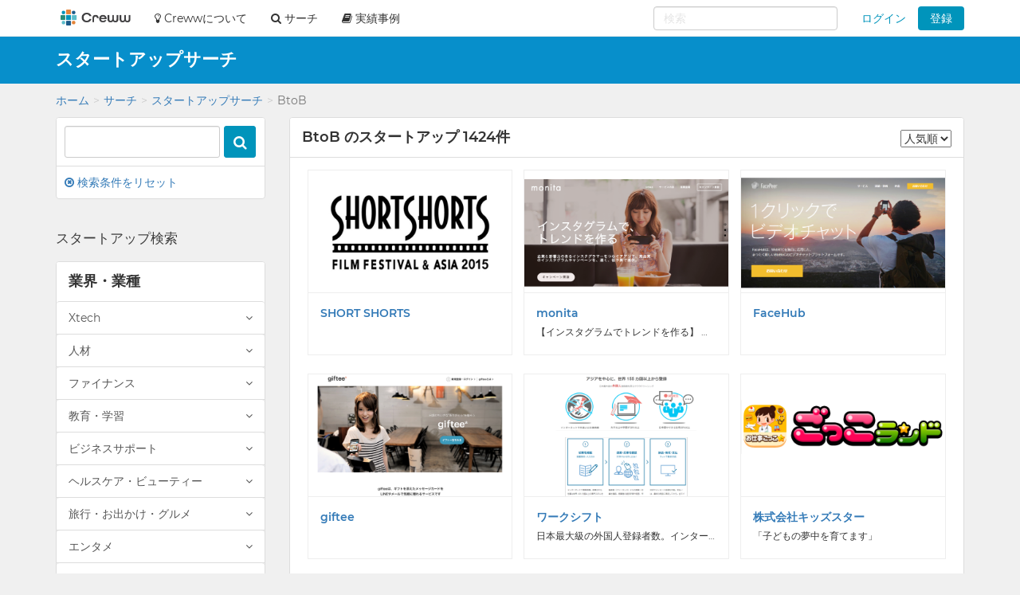

--- FILE ---
content_type: text/html; charset=utf-8
request_url: https://creww.me/ja/search/startup?tag%5B%5D=391
body_size: 100743
content:
<!DOCTYPE html>
<html lang='ja'>
<head>
<meta charset='utf-8'>
<meta content='IE=edge' http-equiv='X-UA-Compatible'>
<meta content='width=device-width, initial-scale=1, maximum-scale=1' name='viewport'>
<meta content='creww.me' name='application-name'>
<meta content='985daf3e8946a19f-15f9b55eb65b8855-ga553c119ca8fef50-8' name='google-translate-customization'>
<meta content='xtv26eflg5agrrmfry0igo19t6pxg70-yodedd17cdnf1qs96juon9orylhpo2g0j-9w8fqr-p2x323u3iuf0jcwm6deiiq4s8v44mjqe76pd6wqak92ov15qjsskb28' name='norton-safeweb-site-verification'>
<title>BtoB | スタートアップサーチ | オープンイノベーション creww（クルー）</title>
<meta name="description" content="BtoBのスタートアップを探すには、オープンイノベーション creww(クルー)。スタートアップと大手企業を繋ぐプラットフォームです。成長のチャンスを提供しています。">
<meta name="keywords" content="btob,スタートアップ,人気,検索">
<link rel="canonical" href="https://creww.me/ja/search/startup?tag%5B%5D=391">
<link rel="alternate" href="https://creww.me/ja/search/startup" hreflang="ja">
<link rel="alternate" href="https://creww.me/en/search/startup" hreflang="en">
<meta property="fb:app_id" content="215400945220024">
<meta property="og:image" content="https://da7udebijaype.cloudfront.net/uploads/top_page_image/og_image/1/og_image-00bfe5d6-7e1c-4896-8df3-95ccffeeafdb.jpg?=1592553191">
<meta property="og:title" content="BtoB | スタートアップサーチ">
<meta property="og:description" content="BtoBのスタートアップを探すには、オープンイノベーション creww(クルー)。スタートアップと大手企業を繋ぐプラットフォームです。成長のチャンスを提供しています。">
<meta property="og:type" content="article">
<meta property="og:site_name" content="オープンイノベーション creww（クルー）">
<meta property="og:url" content="https://creww.me/ja/search/startup?tag%5B%5D=391">
<link href='/assets/favicon/favicon-fa73fe1f391f4d59fffef5c4bfb862c91f2c777558c23740095655706bbfccee.ico' rel='shortcut icon'>
<link href='/assets/favicon/favicon-fa73fe1f391f4d59fffef5c4bfb862c91f2c777558c23740095655706bbfccee.ico' rel='icon' type='image/x-icon'>
<link href='/assets/favicon/apple-touch-icon-6fe6f40610fed3117a112c0be1156255f3c8c434d0fe094ca9f0f0406f930e4e.png' rel='apple-touch-icon-precomposed'>
<link href='/assets/favicon/android-chrome-256x256-1f63743cd82f5212491568f9f062c68e830f6a39faef3a1d381527a333cdf3cd.png' rel='icon' type='image/png'>
<meta name='msapplication-TileColor'>
<meta name='theme-color'>
<link rel="stylesheet" media="screen" href="https://stackpath.bootstrapcdn.com/font-awesome/4.7.0/css/font-awesome.min.css" />
<link rel="stylesheet" media="screen" href="/assets/application-8b8ff5595d467e793702bb4a3b62c2a54a138c98f1bae06cb8e5866456b68a22.css" />
<script>
//<![CDATA[
window.gon={};
//]]>
</script>
<script>
//<![CDATA[
window.ga = window.ga||function(){(ga.q=ga.q||[]).push(arguments)};ga.l=+new Date;
window.global = {};
window.global.exclude = false;
window.global.account_default_logo_image = "https://creww.me/assets/placeholders/account-17b619ebe9d134122cd13d5a6b86763ad4fd954ecff09583cfe28e45f82ddc1c.png";
window.global.startup_default_logo_image = "https://creww.me/assets/placeholders/startup-396cc98459be24d2da8388dda6f318e6fa6f7fdf9eebc7bc8ee1404d5bc98219.png";
window.global.company_default_logo_image = "https://creww.me/assets/placeholders/company-81fdf4d8ae31bfcdddee839f036e260143557922b43591218e98f5087739c4d6.png";
window.global.message_read_api = "/ja/messages/:slug/read";
window.global.message_notification_api = "/ja/notification/unread_messages";
window.global.ga_property = "UA-34242487-1";
window.global.is_original_organizer = "true";
window.global.is_production = true;
window.global.is_account_signed_in = false;
window.global.facebook_app_id = "";

//]]>
</script><script>
//<![CDATA[
window.global.facebook_id = "1131416230205845";

//]]>
</script><link rel="stylesheet" media="screen" href="/packs/front-38a08c8ab08bf834529a5850a92be7ba.css" />
<script src="/packs/front-a2c445ddebb08beedd95.js"></script>
<script src="/assets/application-5fe8a39d57b99adad57cdbcf25e493d7f1c62e491a783f20a87f9974e037b910.js"></script>
<noscript>
<img height='1' src='https://www.facebook.com/tr?id=1131416230205845&amp;ev=PageView&amp;noscript=1' style='display:none' width='1'>
</noscript>
<script>
  <!-- Google Tag Manager -->
  (function(w,d,s,l,i){w[l]=w[l]||[];w[l].push({'gtm.start':
  new Date().getTime(),event:'gtm.js'});var f=d.getElementsByTagName(s)[0],
  j=d.createElement(s),dl=l!='dataLayer'?'&l='+l:'';j.async=true;j.src=
  'https://www.googletagmanager.com/gtm.js?id='+i+dl;f.parentNode.insertBefore(j,f);
  })(window,document,'script','dataLayer','GTM-56HMCZ');
  <!-- End Google Tag Manager -->
</script>
<meta name="csrf-param" content="authenticity_token" />
<meta name="csrf-token" content="_dSKsVfS3yp3JY7aNkxHuhcSyqdpBk9z9Z8nH7yl_5ktBoW1qW3wqxhQG58ReN_QnnJqLT6kp6ikdSAmGqZLgQ" />


</head>

<body class=' creww_me theme-color-lightblue search search-startup ' data-view-id='search-startup'>


<div class='___login-require-cdpxxx modal fade' id='login-require'>
<div class='modal-dialog'>
<div class='modal-content'>
<div class='modal-body'>
<h4 class='text-center'>ログイン</h4>
<div class='text-center mt10'>
<div class='form-group'>
<a class="btn btn-fb btn-lg btn-block" href="/join/auth/facebook?locale=ja&amp;origin=%2Fja%2Fsearch%2Fstartup"><i class='fa fa-facebook'></i>
Facebookでログイン
</a></div>
<div class='form-group'>
<a class="btn btn-tw btn-lg btn-block" href="/join/auth/twitter?locale=ja&amp;origin=%2Fja%2Fsearch%2Fstartup"><i class='fa fa-twitter'></i>
twitterでログイン
</a></div>
<div class='labeled-divider'>
またはメールアドレスでログイン
</div>
<form class="new_account" id="new_account" role="form" action="/ja/login" accept-charset="UTF-8" method="post"><input name="utf8" type="hidden" value="&#x2713;" /><input type="hidden" name="authenticity_token" value="qg0L17dr5w9UEGuz6Qo-ZxGphaSgwMBzv8pFDX01-s_M736tCaXR6K4BJYMHXASuX15WM61DloSHRrqdfk3QfA" /><input type="hidden" name="redir" id="redir" value="/ja/search/startup" />
<div class='form-group'>
<input autofocus="autofocus" class="form-control input-lg" placeholder="メールアドレス" type="email" value="" name="account[email]" id="account_email" />
</div>
<div class='form-group'>
<input autocomplete="off" class="form-control input-lg" placeholder="パスワード" type="password" name="account[password]" id="account_password" />
<input value="1" type="hidden" name="account[remember_me]" id="account_remember_me" />
</div>
<div class='form-group text-left'>
<button name="button" type="submit" class="btn btn-primary btn-block btn-lg">ログイン
</button></div>
</form><div class='text-center'>
<ul class='list-unstyled'>
<li>
<a href="/ja/join/password/new"><i class='fa fa-chevron-circle-right'></i>
パスワードを忘れた方はこちら
</a></li>
<li>
<a href="/ja/join/sign_up?redir=%2Fja%2Fsearch%2Fstartup"><i class='fa fa-chevron-circle-right'></i>
crewwアカウント登録はこちら
</a></li>
</ul>
</div>
</div>
</div>
</div>
</div>
</div>


<nav class='navbar navbar-default navbar-fixed-top ___navbar-cdpxxx' role='navigation'>
<div class='container'>
<div class='navbar-header'>
<a class="navbar-brand" href="https://creww.me/ja"><img alt="オープンイノベーション creww" class="logo" src="/assets/placeholders/creww_logo-834e526ea8457302a1c2d8a04e515e3946ed05bfa3c7e6604444ef4d298ff8c3.png" /></a>
<button aria-controls='navbar-mobile' aria-expanded='false' class='navbar-toggle collapsed' data-canvas='body' data-target='#navbar-mobile' data-toggle='offcanvas' type='button'>
<span class='sr-only'>Toggle navigation</span>
<span class='icon-bar'></span>
<span class='icon-bar'></span>
<span class='icon-bar'></span>
</button>
<div class='visible-xs-block visible-sm-block'>
<ul class='nav navbar-nav navbar-right' id='notify-bar-mobile'>
<li><a class="btn-login js-ga" data-ga-label="notify-bar-login2" href="https://creww.me/ja/login">ログイン</a></li>
<li><a class="btn btn-default btn-creww js-ga" data-ga-label="notify-bar-register2" href="/ja/join/sign_up?redir=https%3A%2F%2Fcreww.me%2Fja%2Fsearch%2Fstartup%3Ftag%255B%255D%3D391">登録</a></li>
</ul>

</div>
</div>
<div class='navmenu navmenu-default navmenu-fixed-right offcanvas canvas-slid' id='navbar-mobile'>
<div class='visible-xs-block visible-sm-block'>
<h5>メニュー</h5>
<ul class='nav navbar-nav'>
<li class=''>
<a href="/ja/search"><i class='fa fa-search'></i>
サーチ
</a></li>
<li>
<a href='https://port.creww.me/tag/%e5%ae%9f%e7%b8%be%e4%ba%8b%e4%be%8b' target='_brank'>
<i class='fa fa-book'></i>
実績事例
</a>
</li>
</ul>

</div>
</div>
<div id='navbar'>
<div class='visible-md-block visible-lg-block'>
<ul class='nav navbar-nav'>
<li>
<a href='https://creww.me/' target='_blank'>
<i class='fa fa-lightbulb-o'></i>
Crewwについて
</a>
</li>
<li class='dropdown dropdown-hover'>
<a class='dropdown-toggle' data-toggle='dropdown' href='https://creww.me/ja/search' role='button'>
<i class='fa fa-search'></i>
サーチ
</a>
<ul class='dropdown-menu' role='menu'>
<li class=''>
<a href='https://creww.me/ja/search'>サーチトップ</a>
</li>
<li class='divider'></li>
<li class='active'>
<a href='https://creww.me/ja/search/startup'>スタートアップサーチ</a>
</li>
<li class='divider'></li>
<li class=''>
<a href='https://creww.me/ja/search/supporter'>サポーターサーチ</a>
</li>
</ul>
<li>
<a href='https://port.creww.me/tag/%e5%ae%9f%e7%b8%be%e4%ba%8b%e4%be%8b' target='_brank'>
<i class='fa fa-book'></i>
実績事例
</a>
</li>
</li>
</ul>
<ul class='nav navbar-nav navbar-right' id='notify-bar'>
<li class='dropdown'>
<a class="dropdown-toggle btn-login" data-toggle="dropdown" aria-expanded="false" href="#">ログイン</a>
<ul class='login-box dropdown-menu' role='menu'>
<li>
<div class='link-btn'>
<a rel="nofollow" class="btn btn-block bg-facebook js-ga" data-ga-label="notify-bar-facebook" href="/join/auth/facebook?locale=ja"><i class='fa fa-facebook'></i>
Facebookでログイン
</a></div>
</li>
<li>
<div class='link-btn'>
<a rel="nofollow" class="btn btn-block bg-twitter js-ga" data-ga-label="notify-bar-twitter" href="/join/auth/twitter?locale=ja"><i class='fa fa-twitter'></i>
twitterでログイン
</a></div>
</li>
<li>
<div class='link-btn'>
<a rel="nofollow" class="btn btn-block bg-google js-ga" data-ga-label="notify-bar-google" href="/join/auth/google_oauth2?locale=ja"><i class='fa fa-google'></i>
Googleでログイン
</a></div>
</li>
<li class='divider mb10'></li>
<form class="js-ga" id="new_account" role="form" data-ga-label="notify-bar-login1" action="https://creww.me/ja/login" accept-charset="UTF-8" method="post"><input name="utf8" type="hidden" value="&#x2713;" /><input type="hidden" name="authenticity_token" value="_Le9ov9Nq__VkSZMhN-c-TbvCishrPIGSooNDD8htw6aVcjYQYOdGC-AaHxqiaYweBjZvCwvpPFyBvKcPFmdvQ" /><li>
<input type="hidden" name="redir" id="redir" value="https://creww.me/ja/search/startup?tag%5B%5D=391" />
<div class='form-group'>
<input autofocus="autofocus" class="form-control input-lg" placeholder="メールアドレス" type="email" value="" name="account[email]" id="account_email" />
</div>
</li>
<li>
<div class='form-group'>
<input autocomplete="off" class="form-control input-lg" placeholder="パスワード" type="password" name="account[password]" id="account_password" />
<input value="1" type="hidden" name="account[remember_me]" id="account_remember_me" />
</div>
</li>
<li>
<button name="button" type="submit" class="btn btn-primary btn-block btn-lg">ログイン
</button></li>
<li>
<ul class='list-unstyled mt10'>
<li>
<a href="https://creww.me/ja/join/password/new"><i class='fa fa-chevron-circle-right'></i>
パスワードを忘れた方はこちら
</a></li>
<li>
<a class="js-ga" data-ga-label="notify-bar-register1" href="https://creww.me/ja/join/sign_up?redir=https%3A%2F%2Fcreww.me%2Fja%2Fsearch%2Fstartup%3Ftag%255B%255D%3D391"><i class='fa fa-chevron-circle-right'></i>
crewwアカウント登録はこちら
</a></li>
</ul>
</li>
</form></ul>
</li>
<li><a class="btn btn-creww btn-sm js-ga" data-ga-label="notify-bar-register2" href="https://creww.me/ja/join/sign_up?redir=https%3A%2F%2Fcreww.me%2Fja%2Fsearch%2Fstartup%3Ftag%255B%255D%3D391">登録</a></li>
</ul>

<form class='navbar-form navbar-right' role='search'>
<div id="nav-search-form" data="{&quot;searchRequestUrl&quot;:&quot;/ja/search/cross_search&quot;,&quot;queryParam&quot;:&quot;term&quot;}"></div>
</form>

</div>
</div>
</div>
<!--[if lte IE 9]>
<div class='alert-header'>
<div class='container'>
<div class='row'>
<div class='col-sm-12 col-xs-12'>
<div class='alert-items'>Internet Explorer 9以下はサポートしておりません。最新のバージョンにアップデートしてからサイトにアクセスしてください。</div>
</div>
</div>
</div>
</div>
<![endif]-->

</nav>

<div class='headline-band skyblue'>
<div class='container'>
<h1>スタートアップサーチ</h1>
</div>
</div>


<div class='breadcrumb-wrapper '>
<div class='container '>
<ol class="breadcrumb"><li><a href="/ja">ホーム</a></li><li><a href="/ja/search">サーチ</a></li><li><a href="/ja/search/startup">スタートアップサーチ</a></li><li class="active">BtoB</li></ol>
</div>
</div>

<div class='container'>

<div class='row'>
<div class='col-lg-3 col-md-3 col-sm-12 col-xs-12'>
<div class='panel panel-default search-box'>
<div class='panel-heading'>
<form action="/ja/search/startup" accept-charset="UTF-8" method="get"><input name="utf8" type="hidden" value="&#x2713;" />
<div class='input-group'>
<input type="text" name="keyword" id="keyword" class="form-control input-lg search-input" />
<span class='input-group-btn'>
<button class='btn btn-primary btn-lg btn-search'>
<i class='fa fa-search'></i>
</button>
</span>
</div>
</form>

</div>
<div class='panel-body'>
<a href="/ja/search/startup"><i class='fa fa-times-circle-o'></i>
検索条件をリセット
</a></div>
</div>

<form class="visible-xs visible-sm" action="/ja/search/startup" accept-charset="UTF-8" method="get"><input name="utf8" type="hidden" value="&#x2713;" />
<div class='panel panel-default'>
<div aria-expanded='false' class='panel-heading' data-target='#advanced_search' data-toggle='collapse'>
<div class='pull-right'>
<i class='fa fa-angle-down'></i>
<i class='fa fa-angle-up'></i>
</div>
<h4>スタートアップ検索</h4>
</div>
<div class='collapse' id='advanced_search'>
<h5>業界・業種</h5>
<div class='btn-group block'>
<a aria-expanded='false' class='list-group-item border-fix' data-target='#mobile_industry_items_505' data-toggle='collapse'>
<div class='pull-right'>
<i class='fa fa-angle-down'></i>
<i class='fa fa-angle-up'></i>
</div>
Xtech
</a>
<div class='collapse' id='mobile_industry_items_505'>
<label class='list-group-item'>
<input type="checkbox" name="industry[]" id="industry_" value="505" />
すべて
</label>
<label class='list-group-item'>
<input type="checkbox" name="industry[]" id="industry_" value="506" />
FinTech（金融系）
</label>
<label class='list-group-item'>
<input type="checkbox" name="industry[]" id="industry_" value="507" />
EdTech（教育系）
</label>
<label class='list-group-item'>
<input type="checkbox" name="industry[]" id="industry_" value="508" />
AgriTech（農業系）
</label>
<label class='list-group-item'>
<input type="checkbox" name="industry[]" id="industry_" value="509" />
AdTech（広告系）
</label>
<label class='list-group-item'>
<input type="checkbox" name="industry[]" id="industry_" value="510" />
AutoTech（車関係）
</label>
<label class='list-group-item'>
<input type="checkbox" name="industry[]" id="industry_" value="511" />
CivicTech（公共系）
</label>
<label class='list-group-item'>
<input type="checkbox" name="industry[]" id="industry_" value="512" />
GovTech（政府・自治体系スタートアップ）
</label>
<label class='list-group-item'>
<input type="checkbox" name="industry[]" id="industry_" value="513" />
Legaltech（法律系）
</label>
<label class='list-group-item'>
<input type="checkbox" name="industry[]" id="industry_" value="514" />
Healthtech（健康・ヘルスケア系）
</label>
<label class='list-group-item'>
<input type="checkbox" name="industry[]" id="industry_" value="515" />
RealTech（Real Estate Tech / 不動産系）
</label>
<label class='list-group-item'>
<input type="checkbox" name="industry[]" id="industry_" value="516" />
Smart Home Tech（スマートホーム）
</label>
<label class='list-group-item'>
<input type="checkbox" name="industry[]" id="industry_" value="517" />
FashionTech（ファッション・アパレル系）
</label>
<label class='list-group-item'>
<input type="checkbox" name="industry[]" id="industry_" value="518" />
SportTech（スポーツ系）
</label>
<label class='list-group-item'>
<input type="checkbox" name="industry[]" id="industry_" value="519" />
FoodTech（食べ物・飲食系）
</label>
<label class='list-group-item'>
<input type="checkbox" name="industry[]" id="industry_" value="520" />
RetailTech（小売業・小売店舗向け系）
</label>
<label class='list-group-item'>
<input type="checkbox" name="industry[]" id="industry_" value="521" />
MarTech（MA/BI/CMS等ビジネスツール系）
</label>
<label class='list-group-item'>
<input type="checkbox" name="industry[]" id="industry_" value="522" />
HRTech（人事/採用/労務系）
</label>
<label class='list-group-item'>
<input type="checkbox" name="industry[]" id="industry_" value="523" />
InsurTech（保険系）
</label>
<label class='list-group-item'>
<input type="checkbox" name="industry[]" id="industry_" value="524" />
CleanTech（環境系）
</label>
<label class='list-group-item'>
<input type="checkbox" name="industry[]" id="industry_" value="525" />
ChildTech （子供系）
</label>
<label class='list-group-item'>
<input type="checkbox" name="industry[]" id="industry_" value="526" />
PoliTech（政治系）
</label>
<label class='list-group-item'>
<input type="checkbox" name="industry[]" id="industry_" value="527" />
DeepTech（技術系）
</label>
<label class='list-group-item'>
<input type="checkbox" name="industry[]" id="industry_" value="528" />
MediTech（医療系）
</label>
<label class='list-group-item'>
<input type="checkbox" name="industry[]" id="industry_" value="529" />
xxTech（その他）
</label>
</div>
</div>
<div class='btn-group block'>
<a aria-expanded='false' class='list-group-item border-fix' data-target='#mobile_industry_items_7' data-toggle='collapse'>
<div class='pull-right'>
<i class='fa fa-angle-down'></i>
<i class='fa fa-angle-up'></i>
</div>
人材
</a>
<div class='collapse' id='mobile_industry_items_7'>
<label class='list-group-item'>
<input type="checkbox" name="industry[]" id="industry_" value="7" />
すべて
</label>
<label class='list-group-item'>
<input type="checkbox" name="industry[]" id="industry_" value="48" />
人材派遣
</label>
<label class='list-group-item'>
<input type="checkbox" name="industry[]" id="industry_" value="49" />
求人
</label>
<label class='list-group-item'>
<input type="checkbox" name="industry[]" id="industry_" value="50" />
就活
</label>
<label class='list-group-item'>
<input type="checkbox" name="industry[]" id="industry_" value="51" />
インターン
</label>
<label class='list-group-item'>
<input type="checkbox" name="industry[]" id="industry_" value="52" />
スキルシェア
</label>
<label class='list-group-item'>
<input type="checkbox" name="industry[]" id="industry_" value="115" />
カップル・婚活
</label>
<label class='list-group-item'>
<input type="checkbox" name="industry[]" id="industry_" value="530" />
人材紹介
</label>
<label class='list-group-item'>
<input type="checkbox" name="industry[]" id="industry_" value="531" />
研修・人材開発
</label>
</div>
</div>
<div class='btn-group block'>
<a aria-expanded='false' class='list-group-item border-fix' data-target='#mobile_industry_items_8' data-toggle='collapse'>
<div class='pull-right'>
<i class='fa fa-angle-down'></i>
<i class='fa fa-angle-up'></i>
</div>
ファイナンス
</a>
<div class='collapse' id='mobile_industry_items_8'>
<label class='list-group-item'>
<input type="checkbox" name="industry[]" id="industry_" value="8" />
すべて
</label>
<label class='list-group-item'>
<input type="checkbox" name="industry[]" id="industry_" value="53" />
決済
</label>
<label class='list-group-item'>
<input type="checkbox" name="industry[]" id="industry_" value="54" />
会計
</label>
<label class='list-group-item'>
<input type="checkbox" name="industry[]" id="industry_" value="55" />
暗号資産
</label>
<label class='list-group-item'>
<input type="checkbox" name="industry[]" id="industry_" value="56" />
投資・株式
</label>
<label class='list-group-item'>
<input type="checkbox" name="industry[]" id="industry_" value="532" />
銀行
</label>
<label class='list-group-item'>
<input type="checkbox" name="industry[]" id="industry_" value="533" />
証券
</label>
<label class='list-group-item'>
<input type="checkbox" name="industry[]" id="industry_" value="534" />
金融システム
</label>
<label class='list-group-item'>
<input type="checkbox" name="industry[]" id="industry_" value="535" />
M&amp;A
</label>
</div>
</div>
<div class='btn-group block'>
<a aria-expanded='false' class='list-group-item border-fix' data-target='#mobile_industry_items_10' data-toggle='collapse'>
<div class='pull-right'>
<i class='fa fa-angle-down'></i>
<i class='fa fa-angle-up'></i>
</div>
教育・学習
</a>
<div class='collapse' id='mobile_industry_items_10'>
<label class='list-group-item'>
<input type="checkbox" name="industry[]" id="industry_" value="10" />
すべて
</label>
<label class='list-group-item'>
<input type="checkbox" name="industry[]" id="industry_" value="65" />
教室・セミナー
</label>
<label class='list-group-item'>
<input type="checkbox" name="industry[]" id="industry_" value="66" />
留学
</label>
<label class='list-group-item'>
<input type="checkbox" name="industry[]" id="industry_" value="67" />
語学
</label>
<label class='list-group-item'>
<input type="checkbox" name="industry[]" id="industry_" value="68" />
育児
</label>
<label class='list-group-item'>
<input type="checkbox" name="industry[]" id="industry_" value="69" />
プログラミングスクール
</label>
<label class='list-group-item'>
<input type="checkbox" name="industry[]" id="industry_" value="70" />
試験・資格
</label>
<label class='list-group-item'>
<input type="checkbox" name="industry[]" id="industry_" value="536" />
学校
</label>
<label class='list-group-item'>
<input type="checkbox" name="industry[]" id="industry_" value="537" />
通信教育
</label>
<label class='list-group-item'>
<input type="checkbox" name="industry[]" id="industry_" value="538" />
習い事
</label>
<label class='list-group-item'>
<input type="checkbox" name="industry[]" id="industry_" value="539" />
CtoC
</label>
</div>
</div>
<div class='btn-group block'>
<a aria-expanded='false' class='list-group-item border-fix' data-target='#mobile_industry_items_3' data-toggle='collapse'>
<div class='pull-right'>
<i class='fa fa-angle-down'></i>
<i class='fa fa-angle-up'></i>
</div>
ビジネスサポート
</a>
<div class='collapse' id='mobile_industry_items_3'>
<label class='list-group-item'>
<input type="checkbox" name="industry[]" id="industry_" value="3" />
すべて
</label>
<label class='list-group-item'>
<input type="checkbox" name="industry[]" id="industry_" value="19" />
バックオフィス
</label>
<label class='list-group-item'>
<input type="checkbox" name="industry[]" id="industry_" value="20" />
通訳・翻訳
</label>
<label class='list-group-item'>
<input type="checkbox" name="industry[]" id="industry_" value="21" />
起業支援
</label>
<label class='list-group-item'>
<input type="checkbox" name="industry[]" id="industry_" value="22" />
スケジュール・タスク管理
</label>
<label class='list-group-item'>
<input type="checkbox" name="industry[]" id="industry_" value="23" />
広報
</label>
<label class='list-group-item'>
<input type="checkbox" name="industry[]" id="industry_" value="24" />
マーケティング
</label>
<label class='list-group-item'>
<input type="checkbox" name="industry[]" id="industry_" value="78" />
コワーキング・シェアオフィス
</label>
<label class='list-group-item'>
<input type="checkbox" name="industry[]" id="industry_" value="540" />
営業
</label>
<label class='list-group-item'>
<input type="checkbox" name="industry[]" id="industry_" value="541" />
分析
</label>
<label class='list-group-item'>
<input type="checkbox" name="industry[]" id="industry_" value="542" />
コンサルティング
</label>
<label class='list-group-item'>
<input type="checkbox" name="industry[]" id="industry_" value="543" />
秘書
</label>
<label class='list-group-item'>
<input type="checkbox" name="industry[]" id="industry_" value="544" />
コーチング
</label>
</div>
</div>
<div class='btn-group block'>
<a aria-expanded='false' class='list-group-item border-fix' data-target='#mobile_industry_items_1' data-toggle='collapse'>
<div class='pull-right'>
<i class='fa fa-angle-down'></i>
<i class='fa fa-angle-up'></i>
</div>
ヘルスケア・ビューティー
</a>
<div class='collapse' id='mobile_industry_items_1'>
<label class='list-group-item'>
<input type="checkbox" name="industry[]" id="industry_" value="1" />
すべて
</label>
<label class='list-group-item'>
<input type="checkbox" name="industry[]" id="industry_" value="71" />
ダイエット
</label>
<label class='list-group-item'>
<input type="checkbox" name="industry[]" id="industry_" value="81" />
フィットネス
</label>
<label class='list-group-item'>
<input type="checkbox" name="industry[]" id="industry_" value="72" />
食事管理
</label>
<label class='list-group-item'>
<input type="checkbox" name="industry[]" id="industry_" value="73" />
健康
</label>
<label class='list-group-item'>
<input type="checkbox" name="industry[]" id="industry_" value="74" />
コスメ
</label>
<label class='list-group-item'>
<input type="checkbox" name="industry[]" id="industry_" value="75" />
医療・病院
</label>
<label class='list-group-item'>
<input type="checkbox" name="industry[]" id="industry_" value="76" />
美容院
</label>
<label class='list-group-item'>
<input type="checkbox" name="industry[]" id="industry_" value="77" />
ファッション
</label>
<label class='list-group-item'>
<input type="checkbox" name="industry[]" id="industry_" value="315" />
介護・福祉
</label>
<label class='list-group-item'>
<input type="checkbox" name="industry[]" id="industry_" value="545" />
医療機器
</label>
<label class='list-group-item'>
<input type="checkbox" name="industry[]" id="industry_" value="546" />
創薬
</label>
<label class='list-group-item'>
<input type="checkbox" name="industry[]" id="industry_" value="547" />
治験
</label>
</div>
</div>
<div class='btn-group block'>
<a aria-expanded='false' class='list-group-item border-fix' data-target='#mobile_industry_items_9' data-toggle='collapse'>
<div class='pull-right'>
<i class='fa fa-angle-down'></i>
<i class='fa fa-angle-up'></i>
</div>
旅行・お出かけ・グルメ
</a>
<div class='collapse' id='mobile_industry_items_9'>
<label class='list-group-item'>
<input type="checkbox" name="industry[]" id="industry_" value="9" />
すべて
</label>
<label class='list-group-item'>
<input type="checkbox" name="industry[]" id="industry_" value="57" />
宿泊
</label>
<label class='list-group-item'>
<input type="checkbox" name="industry[]" id="industry_" value="58" />
旅行プラン
</label>
<label class='list-group-item'>
<input type="checkbox" name="industry[]" id="industry_" value="59" />
レジャー施設
</label>
<label class='list-group-item'>
<input type="checkbox" name="industry[]" id="industry_" value="60" />
イベント
</label>
<label class='list-group-item'>
<input type="checkbox" name="industry[]" id="industry_" value="61" />
車・自転車・移動手段
</label>
<label class='list-group-item'>
<input type="checkbox" name="industry[]" id="industry_" value="62" />
飲食・レシピ
</label>
<label class='list-group-item'>
<input type="checkbox" name="industry[]" id="industry_" value="63" />
飲食店
</label>
<label class='list-group-item'>
<input type="checkbox" name="industry[]" id="industry_" value="64" />
駐車場・駐輪場
</label>
<label class='list-group-item'>
<input type="checkbox" name="industry[]" id="industry_" value="548" />
民泊
</label>
<label class='list-group-item'>
<input type="checkbox" name="industry[]" id="industry_" value="549" />
貸しスペース
</label>
</div>
</div>
<div class='btn-group block'>
<a aria-expanded='false' class='list-group-item border-fix' data-target='#mobile_industry_items_4' data-toggle='collapse'>
<div class='pull-right'>
<i class='fa fa-angle-down'></i>
<i class='fa fa-angle-up'></i>
</div>
エンタメ
</a>
<div class='collapse' id='mobile_industry_items_4'>
<label class='list-group-item'>
<input type="checkbox" name="industry[]" id="industry_" value="4" />
すべて
</label>
<label class='list-group-item'>
<input type="checkbox" name="industry[]" id="industry_" value="25" />
音楽
</label>
<label class='list-group-item'>
<input type="checkbox" name="industry[]" id="industry_" value="26" />
動画・写真
</label>
<label class='list-group-item'>
<input type="checkbox" name="industry[]" id="industry_" value="27" />
アニメ・漫画
</label>
<label class='list-group-item'>
<input type="checkbox" name="industry[]" id="industry_" value="28" />
アイドル・モデル
</label>
<label class='list-group-item'>
<input type="checkbox" name="industry[]" id="industry_" value="29" />
おもしろ・ネタ
</label>
<label class='list-group-item'>
<input type="checkbox" name="industry[]" id="industry_" value="30" />
映画
</label>
<label class='list-group-item'>
<input type="checkbox" name="industry[]" id="industry_" value="31" />
スポーツ
</label>
<label class='list-group-item'>
<input type="checkbox" name="industry[]" id="industry_" value="32" />
ゲーム
</label>
<label class='list-group-item'>
<input type="checkbox" name="industry[]" id="industry_" value="33" />
読み物・小説
</label>
<label class='list-group-item'>
<input type="checkbox" name="industry[]" id="industry_" value="550" />
テレビ
</label>
<label class='list-group-item'>
<input type="checkbox" name="industry[]" id="industry_" value="551" />
おもちゃ
</label>
</div>
</div>
<div class='btn-group block'>
<a aria-expanded='false' class='list-group-item border-fix' data-target='#mobile_industry_items_2' data-toggle='collapse'>
<div class='pull-right'>
<i class='fa fa-angle-down'></i>
<i class='fa fa-angle-up'></i>
</div>
IoT
</a>
<div class='collapse' id='mobile_industry_items_2'>
<label class='list-group-item'>
<input type="checkbox" name="industry[]" id="industry_" value="2" />
すべて
</label>
<label class='list-group-item'>
<input type="checkbox" name="industry[]" id="industry_" value="13" />
センサー
</label>
<label class='list-group-item'>
<input type="checkbox" name="industry[]" id="industry_" value="80" />
人工知能
</label>
<label class='list-group-item'>
<input type="checkbox" name="industry[]" id="industry_" value="14" />
ロボット
</label>
<label class='list-group-item'>
<input type="checkbox" name="industry[]" id="industry_" value="16" />
3Dモデリング
</label>
<label class='list-group-item'>
<input type="checkbox" name="industry[]" id="industry_" value="17" />
ウェアラブル
</label>
<label class='list-group-item'>
<input type="checkbox" name="industry[]" id="industry_" value="18" />
環境・エネルギー
</label>
<label class='list-group-item'>
<input type="checkbox" name="industry[]" id="industry_" value="552" />
アルゴリズム
</label>
<label class='list-group-item'>
<input type="checkbox" name="industry[]" id="industry_" value="553" />
要素技術
</label>
<label class='list-group-item'>
<input type="checkbox" name="industry[]" id="industry_" value="554" />
ネットワーク
</label>
<label class='list-group-item'>
<input type="checkbox" name="industry[]" id="industry_" value="555" />
ハードウェア
</label>
</div>
</div>
<div class='btn-group block'>
<a aria-expanded='false' class='list-group-item border-fix' data-target='#mobile_industry_items_5' data-toggle='collapse'>
<div class='pull-right'>
<i class='fa fa-angle-down'></i>
<i class='fa fa-angle-up'></i>
</div>
その他サービス
</a>
<div class='collapse' id='mobile_industry_items_5'>
<label class='list-group-item'>
<input type="checkbox" name="industry[]" id="industry_" value="5" />
すべて
</label>
<label class='list-group-item'>
<input type="checkbox" name="industry[]" id="industry_" value="34" />
農業
</label>
<label class='list-group-item'>
<input type="checkbox" name="industry[]" id="industry_" value="38" />
不動産
</label>
<label class='list-group-item'>
<input type="checkbox" name="industry[]" id="industry_" value="118" />
通信
</label>
<label class='list-group-item'>
<input type="checkbox" name="industry[]" id="industry_" value="119" />
災害・防災・セキュリティー
</label>
<label class='list-group-item'>
<input type="checkbox" name="industry[]" id="industry_" value="120" />
NPO・社会的企業
</label>
<label class='list-group-item'>
<input type="checkbox" name="industry[]" id="industry_" value="36" />
ボランティア
</label>
<label class='list-group-item'>
<input type="checkbox" name="industry[]" id="industry_" value="37" />
DIY
</label>
<label class='list-group-item'>
<input type="checkbox" name="industry[]" id="industry_" value="121" />
冠婚葬祭
</label>
<label class='list-group-item'>
<input type="checkbox" name="industry[]" id="industry_" value="122" />
日本文化
</label>
<label class='list-group-item'>
<input type="checkbox" name="industry[]" id="industry_" value="123" />
宇宙
</label>
<label class='list-group-item'>
<input type="checkbox" name="industry[]" id="industry_" value="124" />
クリエイティブ
</label>
<label class='list-group-item'>
<input type="checkbox" name="industry[]" id="industry_" value="39" />
その他
</label>
<label class='list-group-item'>
<input type="checkbox" name="industry[]" id="industry_" value="556" />
小売
</label>
<label class='list-group-item'>
<input type="checkbox" name="industry[]" id="industry_" value="557" />
飲食
</label>
<label class='list-group-item'>
<input type="checkbox" name="industry[]" id="industry_" value="558" />
エネルギー
</label>
<label class='list-group-item'>
<input type="checkbox" name="industry[]" id="industry_" value="559" />
研究
</label>
<label class='list-group-item'>
<input type="checkbox" name="industry[]" id="industry_" value="560" />
素材メーカー
</label>
</div>
</div>
<h5>ビジネスモデル</h5>
<label class='list-group-item border-fix'>
<input type="checkbox" name="business_model[]" id="business_model_" value="391" />
BtoB
</label>
<label class='list-group-item border-fix'>
<input type="checkbox" name="business_model[]" id="business_model_" value="392" />
BtoC
</label>
<label class='list-group-item border-fix'>
<input type="checkbox" name="business_model[]" id="business_model_" value="394" />
CtoC
</label>
<label class='list-group-item border-fix'>
<input type="checkbox" name="business_model[]" id="business_model_" value="562" />
BtoBtoC
</label>
<label class='list-group-item border-fix'>
<input type="checkbox" name="business_model[]" id="business_model_" value="564" />
BtoD
</label>
<label class='list-group-item border-fix'>
<input type="checkbox" name="business_model[]" id="business_model_" value="563" />
BtoE
</label>
<label class='list-group-item border-fix'>
<input type="checkbox" name="business_model[]" id="business_model_" value="393" />
BtoG
</label>
<label class='list-group-item border-fix'>
<input type="checkbox" name="business_model[]" id="business_model_" value="565" />
DtoC
</label>
<h5>ターゲット</h5>
<div class='btn-group block'>
<a aria-expanded='false' class='list-group-item border-fix' data-target='#mobile_target_items_335' data-toggle='collapse'>
<div class='pull-right'>
<i class='fa fa-angle-down'></i>
<i class='fa fa-angle-up'></i>
</div>
性別
</a>
<div class='collapse' id='mobile_target_items_335'>
<label class='list-group-item'>
<input type="checkbox" name="target[]" id="target_" value="335" />
すべて
</label>
<label class='list-group-item'>
<input type="checkbox" name="target[]" id="target_" value="343" />
男性
</label>
<label class='list-group-item'>
<input type="checkbox" name="target[]" id="target_" value="344" />
女性
</label>
<label class='list-group-item'>
<input type="checkbox" name="target[]" id="target_" value="345" />
その他
</label>
</div>
</div>
<div class='btn-group block'>
<a aria-expanded='false' class='list-group-item border-fix' data-target='#mobile_target_items_340' data-toggle='collapse'>
<div class='pull-right'>
<i class='fa fa-angle-down'></i>
<i class='fa fa-angle-up'></i>
</div>
その他
</a>
<div class='collapse' id='mobile_target_items_340'>
<label class='list-group-item'>
<input type="checkbox" name="target[]" id="target_" value="340" />
すべて
</label>
<label class='list-group-item'>
<input type="checkbox" name="target[]" id="target_" value="395" />
オタク
</label>
<label class='list-group-item'>
<input type="checkbox" name="target[]" id="target_" value="396" />
ローカル
</label>
<label class='list-group-item'>
<input type="checkbox" name="target[]" id="target_" value="397" />
単身者
</label>
<label class='list-group-item'>
<input type="checkbox" name="target[]" id="target_" value="398" />
カップル
</label>
<label class='list-group-item'>
<input type="checkbox" name="target[]" id="target_" value="399" />
家族
</label>
<label class='list-group-item'>
<input type="checkbox" name="target[]" id="target_" value="400" />
障がい者
</label>
<label class='list-group-item'>
<input type="checkbox" name="target[]" id="target_" value="401" />
若者
</label>
<label class='list-group-item'>
<input type="checkbox" name="target[]" id="target_" value="402" />
高齢者
</label>
<label class='list-group-item'>
<input type="checkbox" name="target[]" id="target_" value="403" />
国内
</label>
<label class='list-group-item'>
<input type="checkbox" name="target[]" id="target_" value="404" />
海外
</label>
<label class='list-group-item'>
<input type="checkbox" name="target[]" id="target_" value="405" />
ペット
</label>
<label class='list-group-item'>
<input type="checkbox" name="target[]" id="target_" value="561" />
子供
</label>
</div>
</div>
<h5>サービス形態</h5>
<div class='list-group-item'>
<select class="form-control" name="service[tag]" id="service_tag"><option value="">サービス形態</option>
<option value="406">EC・オークション</option>
<option value="407">クラウドファンディング</option>
<option value="408">コミュニティ</option>
<option value="409">SNS</option>
<option value="410">クラウドソーシング</option>
<option value="411">シェアサービス</option>
<option value="412">予約・チケッティング</option>
<option value="413">結婚・ウエディング</option>
<option value="414">配送</option>
<option value="415">旅行</option>
<option value="416">飲食・レシピ</option>
<option value="417">出版・紙媒体</option>
<option value="418">検索・データベース</option>
<option value="419">レビュー</option>
<option value="420">配信・ストリーミング</option>
<option value="421">作成代行</option>
<option value="422">リサーチ</option>
<option value="423">マーケットプレイス</option>
<option value="424">ゲーム</option>
<option value="425">マッチング</option>
<option value="426">O2O</option>
<option value="427">人工知能</option>
<option value="428">ものづくり・メーカー</option>
<option value="429">金融業</option>
<option value="430">メディア</option>
<option value="431">医療</option></select>
</div>
<h5>サービスの対象地域</h5>
<label class='list-group-item'>
<input class='js-location-select-all' type='checkbox'>
すべて
</label>
<label class='list-group-item border-fix'>
<input type="checkbox" name="prefecture[]" id="prefecture_" value="1" class="js-location-item" />
北海道
</label>
<label class='list-group-item border-fix'>
<input type="checkbox" name="prefecture[]" id="prefecture_" value="2" class="js-location-item" />
青森
</label>
<label class='list-group-item border-fix'>
<input type="checkbox" name="prefecture[]" id="prefecture_" value="3" class="js-location-item" />
岩手
</label>
<label class='list-group-item border-fix'>
<input type="checkbox" name="prefecture[]" id="prefecture_" value="4" class="js-location-item" />
宮城
</label>
<label class='list-group-item border-fix'>
<input type="checkbox" name="prefecture[]" id="prefecture_" value="5" class="js-location-item" />
秋田
</label>
<label class='list-group-item border-fix'>
<input type="checkbox" name="prefecture[]" id="prefecture_" value="6" class="js-location-item" />
山形
</label>
<label class='list-group-item border-fix'>
<input type="checkbox" name="prefecture[]" id="prefecture_" value="7" class="js-location-item" />
福島
</label>
<label class='list-group-item border-fix'>
<input type="checkbox" name="prefecture[]" id="prefecture_" value="8" class="js-location-item" />
茨城
</label>
<label class='list-group-item border-fix'>
<input type="checkbox" name="prefecture[]" id="prefecture_" value="9" class="js-location-item" />
栃木
</label>
<label class='list-group-item border-fix'>
<input type="checkbox" name="prefecture[]" id="prefecture_" value="10" class="js-location-item" />
群馬
</label>
<label class='list-group-item border-fix'>
<input type="checkbox" name="prefecture[]" id="prefecture_" value="11" class="js-location-item" />
埼玉
</label>
<label class='list-group-item border-fix'>
<input type="checkbox" name="prefecture[]" id="prefecture_" value="12" class="js-location-item" />
千葉
</label>
<label class='list-group-item border-fix'>
<input type="checkbox" name="prefecture[]" id="prefecture_" value="13" class="js-location-item" />
東京
</label>
<label class='list-group-item border-fix'>
<input type="checkbox" name="prefecture[]" id="prefecture_" value="14" class="js-location-item" />
神奈川
</label>
<label class='list-group-item border-fix'>
<input type="checkbox" name="prefecture[]" id="prefecture_" value="15" class="js-location-item" />
新潟
</label>
<label class='list-group-item border-fix'>
<input type="checkbox" name="prefecture[]" id="prefecture_" value="16" class="js-location-item" />
富山
</label>
<label class='list-group-item border-fix'>
<input type="checkbox" name="prefecture[]" id="prefecture_" value="17" class="js-location-item" />
石川
</label>
<label class='list-group-item border-fix'>
<input type="checkbox" name="prefecture[]" id="prefecture_" value="18" class="js-location-item" />
福井
</label>
<label class='list-group-item border-fix'>
<input type="checkbox" name="prefecture[]" id="prefecture_" value="19" class="js-location-item" />
山梨
</label>
<label class='list-group-item border-fix'>
<input type="checkbox" name="prefecture[]" id="prefecture_" value="20" class="js-location-item" />
長野
</label>
<label class='list-group-item border-fix'>
<input type="checkbox" name="prefecture[]" id="prefecture_" value="21" class="js-location-item" />
岐阜
</label>
<label class='list-group-item border-fix'>
<input type="checkbox" name="prefecture[]" id="prefecture_" value="22" class="js-location-item" />
静岡
</label>
<label class='list-group-item border-fix'>
<input type="checkbox" name="prefecture[]" id="prefecture_" value="23" class="js-location-item" />
愛知
</label>
<label class='list-group-item border-fix'>
<input type="checkbox" name="prefecture[]" id="prefecture_" value="24" class="js-location-item" />
三重
</label>
<label class='list-group-item border-fix'>
<input type="checkbox" name="prefecture[]" id="prefecture_" value="25" class="js-location-item" />
滋賀
</label>
<label class='list-group-item border-fix'>
<input type="checkbox" name="prefecture[]" id="prefecture_" value="26" class="js-location-item" />
京都
</label>
<label class='list-group-item border-fix'>
<input type="checkbox" name="prefecture[]" id="prefecture_" value="27" class="js-location-item" />
大阪
</label>
<label class='list-group-item border-fix'>
<input type="checkbox" name="prefecture[]" id="prefecture_" value="28" class="js-location-item" />
兵庫
</label>
<label class='list-group-item border-fix'>
<input type="checkbox" name="prefecture[]" id="prefecture_" value="29" class="js-location-item" />
奈良
</label>
<label class='list-group-item border-fix'>
<input type="checkbox" name="prefecture[]" id="prefecture_" value="30" class="js-location-item" />
和歌山
</label>
<label class='list-group-item border-fix'>
<input type="checkbox" name="prefecture[]" id="prefecture_" value="31" class="js-location-item" />
鳥取
</label>
<label class='list-group-item border-fix'>
<input type="checkbox" name="prefecture[]" id="prefecture_" value="32" class="js-location-item" />
島根
</label>
<label class='list-group-item border-fix'>
<input type="checkbox" name="prefecture[]" id="prefecture_" value="33" class="js-location-item" />
岡山
</label>
<label class='list-group-item border-fix'>
<input type="checkbox" name="prefecture[]" id="prefecture_" value="34" class="js-location-item" />
広島
</label>
<label class='list-group-item border-fix'>
<input type="checkbox" name="prefecture[]" id="prefecture_" value="35" class="js-location-item" />
山口
</label>
<label class='list-group-item border-fix'>
<input type="checkbox" name="prefecture[]" id="prefecture_" value="36" class="js-location-item" />
徳島
</label>
<label class='list-group-item border-fix'>
<input type="checkbox" name="prefecture[]" id="prefecture_" value="37" class="js-location-item" />
香川
</label>
<label class='list-group-item border-fix'>
<input type="checkbox" name="prefecture[]" id="prefecture_" value="38" class="js-location-item" />
愛媛
</label>
<label class='list-group-item border-fix'>
<input type="checkbox" name="prefecture[]" id="prefecture_" value="39" class="js-location-item" />
高知
</label>
<label class='list-group-item border-fix'>
<input type="checkbox" name="prefecture[]" id="prefecture_" value="40" class="js-location-item" />
福岡
</label>
<label class='list-group-item border-fix'>
<input type="checkbox" name="prefecture[]" id="prefecture_" value="41" class="js-location-item" />
佐賀
</label>
<label class='list-group-item border-fix'>
<input type="checkbox" name="prefecture[]" id="prefecture_" value="42" class="js-location-item" />
長崎
</label>
<label class='list-group-item border-fix'>
<input type="checkbox" name="prefecture[]" id="prefecture_" value="43" class="js-location-item" />
熊本
</label>
<label class='list-group-item border-fix'>
<input type="checkbox" name="prefecture[]" id="prefecture_" value="44" class="js-location-item" />
大分
</label>
<label class='list-group-item border-fix'>
<input type="checkbox" name="prefecture[]" id="prefecture_" value="45" class="js-location-item" />
宮崎
</label>
<label class='list-group-item border-fix'>
<input type="checkbox" name="prefecture[]" id="prefecture_" value="46" class="js-location-item" />
鹿児島
</label>
<label class='list-group-item border-fix'>
<input type="checkbox" name="prefecture[]" id="prefecture_" value="47" class="js-location-item" />
沖縄
</label>
<div class='panel-footer'>
<div class='text-center'>
<button class='btn btn-primary'>
<i class='fa fa-search'></i>
この条件で検索する
</button>
</div>
</div>
</div>
</div>
</form>

<form class="visible-md visible-lg" action="/ja/search/startup" accept-charset="UTF-8" method="get"><input name="utf8" type="hidden" value="&#x2713;" />
<div class='sidebar-search-title'>スタートアップ検索</div>
<div class='panel panel-default'>
<div class='panel-heading no-border'>
<h4>業界・業種</h4>
</div>
<div class='btn-group block'>
<a aria-expanded='false' class='list-group-item border-fix' data-target='#industry_items_505' data-toggle='collapse'>
<div class='pull-right'>
<i class='fa fa-angle-down'></i>
<i class='fa fa-angle-up'></i>
</div>
Xtech
</a>
<div class='collapse' id='industry_items_505'>
<label class='list-group-item'>
<input type="checkbox" name="industry[]" id="industry_" value="505" />
すべて
</label>
<label class='list-group-item'>
<input type="checkbox" name="industry[]" id="industry_" value="506" />
FinTech（金融系）
</label>
<label class='list-group-item'>
<input type="checkbox" name="industry[]" id="industry_" value="507" />
EdTech（教育系）
</label>
<label class='list-group-item'>
<input type="checkbox" name="industry[]" id="industry_" value="508" />
AgriTech（農業系）
</label>
<label class='list-group-item'>
<input type="checkbox" name="industry[]" id="industry_" value="509" />
AdTech（広告系）
</label>
<label class='list-group-item'>
<input type="checkbox" name="industry[]" id="industry_" value="510" />
AutoTech（車関係）
</label>
<label class='list-group-item'>
<input type="checkbox" name="industry[]" id="industry_" value="511" />
CivicTech（公共系）
</label>
<label class='list-group-item'>
<input type="checkbox" name="industry[]" id="industry_" value="512" />
GovTech（政府・自治体系スタートアップ）
</label>
<label class='list-group-item'>
<input type="checkbox" name="industry[]" id="industry_" value="513" />
Legaltech（法律系）
</label>
<label class='list-group-item'>
<input type="checkbox" name="industry[]" id="industry_" value="514" />
Healthtech（健康・ヘルスケア系）
</label>
<label class='list-group-item'>
<input type="checkbox" name="industry[]" id="industry_" value="515" />
RealTech（Real Estate Tech / 不動産系）
</label>
<label class='list-group-item'>
<input type="checkbox" name="industry[]" id="industry_" value="516" />
Smart Home Tech（スマートホーム）
</label>
<label class='list-group-item'>
<input type="checkbox" name="industry[]" id="industry_" value="517" />
FashionTech（ファッション・アパレル系）
</label>
<label class='list-group-item'>
<input type="checkbox" name="industry[]" id="industry_" value="518" />
SportTech（スポーツ系）
</label>
<label class='list-group-item'>
<input type="checkbox" name="industry[]" id="industry_" value="519" />
FoodTech（食べ物・飲食系）
</label>
<label class='list-group-item'>
<input type="checkbox" name="industry[]" id="industry_" value="520" />
RetailTech（小売業・小売店舗向け系）
</label>
<label class='list-group-item'>
<input type="checkbox" name="industry[]" id="industry_" value="521" />
MarTech（MA/BI/CMS等ビジネスツール系）
</label>
<label class='list-group-item'>
<input type="checkbox" name="industry[]" id="industry_" value="522" />
HRTech（人事/採用/労務系）
</label>
<label class='list-group-item'>
<input type="checkbox" name="industry[]" id="industry_" value="523" />
InsurTech（保険系）
</label>
<label class='list-group-item'>
<input type="checkbox" name="industry[]" id="industry_" value="524" />
CleanTech（環境系）
</label>
<label class='list-group-item'>
<input type="checkbox" name="industry[]" id="industry_" value="525" />
ChildTech （子供系）
</label>
<label class='list-group-item'>
<input type="checkbox" name="industry[]" id="industry_" value="526" />
PoliTech（政治系）
</label>
<label class='list-group-item'>
<input type="checkbox" name="industry[]" id="industry_" value="527" />
DeepTech（技術系）
</label>
<label class='list-group-item'>
<input type="checkbox" name="industry[]" id="industry_" value="528" />
MediTech（医療系）
</label>
<label class='list-group-item'>
<input type="checkbox" name="industry[]" id="industry_" value="529" />
xxTech（その他）
</label>
</div>
</div>
<div class='btn-group block'>
<a aria-expanded='false' class='list-group-item border-fix' data-target='#industry_items_7' data-toggle='collapse'>
<div class='pull-right'>
<i class='fa fa-angle-down'></i>
<i class='fa fa-angle-up'></i>
</div>
人材
</a>
<div class='collapse' id='industry_items_7'>
<label class='list-group-item'>
<input type="checkbox" name="industry[]" id="industry_" value="7" />
すべて
</label>
<label class='list-group-item'>
<input type="checkbox" name="industry[]" id="industry_" value="48" />
人材派遣
</label>
<label class='list-group-item'>
<input type="checkbox" name="industry[]" id="industry_" value="49" />
求人
</label>
<label class='list-group-item'>
<input type="checkbox" name="industry[]" id="industry_" value="50" />
就活
</label>
<label class='list-group-item'>
<input type="checkbox" name="industry[]" id="industry_" value="51" />
インターン
</label>
<label class='list-group-item'>
<input type="checkbox" name="industry[]" id="industry_" value="52" />
スキルシェア
</label>
<label class='list-group-item'>
<input type="checkbox" name="industry[]" id="industry_" value="115" />
カップル・婚活
</label>
<label class='list-group-item'>
<input type="checkbox" name="industry[]" id="industry_" value="530" />
人材紹介
</label>
<label class='list-group-item'>
<input type="checkbox" name="industry[]" id="industry_" value="531" />
研修・人材開発
</label>
</div>
</div>
<div class='btn-group block'>
<a aria-expanded='false' class='list-group-item border-fix' data-target='#industry_items_8' data-toggle='collapse'>
<div class='pull-right'>
<i class='fa fa-angle-down'></i>
<i class='fa fa-angle-up'></i>
</div>
ファイナンス
</a>
<div class='collapse' id='industry_items_8'>
<label class='list-group-item'>
<input type="checkbox" name="industry[]" id="industry_" value="8" />
すべて
</label>
<label class='list-group-item'>
<input type="checkbox" name="industry[]" id="industry_" value="53" />
決済
</label>
<label class='list-group-item'>
<input type="checkbox" name="industry[]" id="industry_" value="54" />
会計
</label>
<label class='list-group-item'>
<input type="checkbox" name="industry[]" id="industry_" value="55" />
暗号資産
</label>
<label class='list-group-item'>
<input type="checkbox" name="industry[]" id="industry_" value="56" />
投資・株式
</label>
<label class='list-group-item'>
<input type="checkbox" name="industry[]" id="industry_" value="532" />
銀行
</label>
<label class='list-group-item'>
<input type="checkbox" name="industry[]" id="industry_" value="533" />
証券
</label>
<label class='list-group-item'>
<input type="checkbox" name="industry[]" id="industry_" value="534" />
金融システム
</label>
<label class='list-group-item'>
<input type="checkbox" name="industry[]" id="industry_" value="535" />
M&amp;A
</label>
</div>
</div>
<div class='btn-group block'>
<a aria-expanded='false' class='list-group-item border-fix' data-target='#industry_items_10' data-toggle='collapse'>
<div class='pull-right'>
<i class='fa fa-angle-down'></i>
<i class='fa fa-angle-up'></i>
</div>
教育・学習
</a>
<div class='collapse' id='industry_items_10'>
<label class='list-group-item'>
<input type="checkbox" name="industry[]" id="industry_" value="10" />
すべて
</label>
<label class='list-group-item'>
<input type="checkbox" name="industry[]" id="industry_" value="65" />
教室・セミナー
</label>
<label class='list-group-item'>
<input type="checkbox" name="industry[]" id="industry_" value="66" />
留学
</label>
<label class='list-group-item'>
<input type="checkbox" name="industry[]" id="industry_" value="67" />
語学
</label>
<label class='list-group-item'>
<input type="checkbox" name="industry[]" id="industry_" value="68" />
育児
</label>
<label class='list-group-item'>
<input type="checkbox" name="industry[]" id="industry_" value="69" />
プログラミングスクール
</label>
<label class='list-group-item'>
<input type="checkbox" name="industry[]" id="industry_" value="70" />
試験・資格
</label>
<label class='list-group-item'>
<input type="checkbox" name="industry[]" id="industry_" value="536" />
学校
</label>
<label class='list-group-item'>
<input type="checkbox" name="industry[]" id="industry_" value="537" />
通信教育
</label>
<label class='list-group-item'>
<input type="checkbox" name="industry[]" id="industry_" value="538" />
習い事
</label>
<label class='list-group-item'>
<input type="checkbox" name="industry[]" id="industry_" value="539" />
CtoC
</label>
</div>
</div>
<div class='btn-group block'>
<a aria-expanded='false' class='list-group-item border-fix' data-target='#industry_items_3' data-toggle='collapse'>
<div class='pull-right'>
<i class='fa fa-angle-down'></i>
<i class='fa fa-angle-up'></i>
</div>
ビジネスサポート
</a>
<div class='collapse' id='industry_items_3'>
<label class='list-group-item'>
<input type="checkbox" name="industry[]" id="industry_" value="3" />
すべて
</label>
<label class='list-group-item'>
<input type="checkbox" name="industry[]" id="industry_" value="19" />
バックオフィス
</label>
<label class='list-group-item'>
<input type="checkbox" name="industry[]" id="industry_" value="20" />
通訳・翻訳
</label>
<label class='list-group-item'>
<input type="checkbox" name="industry[]" id="industry_" value="21" />
起業支援
</label>
<label class='list-group-item'>
<input type="checkbox" name="industry[]" id="industry_" value="22" />
スケジュール・タスク管理
</label>
<label class='list-group-item'>
<input type="checkbox" name="industry[]" id="industry_" value="23" />
広報
</label>
<label class='list-group-item'>
<input type="checkbox" name="industry[]" id="industry_" value="24" />
マーケティング
</label>
<label class='list-group-item'>
<input type="checkbox" name="industry[]" id="industry_" value="78" />
コワーキング・シェアオフィス
</label>
<label class='list-group-item'>
<input type="checkbox" name="industry[]" id="industry_" value="540" />
営業
</label>
<label class='list-group-item'>
<input type="checkbox" name="industry[]" id="industry_" value="541" />
分析
</label>
<label class='list-group-item'>
<input type="checkbox" name="industry[]" id="industry_" value="542" />
コンサルティング
</label>
<label class='list-group-item'>
<input type="checkbox" name="industry[]" id="industry_" value="543" />
秘書
</label>
<label class='list-group-item'>
<input type="checkbox" name="industry[]" id="industry_" value="544" />
コーチング
</label>
</div>
</div>
<div class='btn-group block'>
<a aria-expanded='false' class='list-group-item border-fix' data-target='#industry_items_1' data-toggle='collapse'>
<div class='pull-right'>
<i class='fa fa-angle-down'></i>
<i class='fa fa-angle-up'></i>
</div>
ヘルスケア・ビューティー
</a>
<div class='collapse' id='industry_items_1'>
<label class='list-group-item'>
<input type="checkbox" name="industry[]" id="industry_" value="1" />
すべて
</label>
<label class='list-group-item'>
<input type="checkbox" name="industry[]" id="industry_" value="71" />
ダイエット
</label>
<label class='list-group-item'>
<input type="checkbox" name="industry[]" id="industry_" value="81" />
フィットネス
</label>
<label class='list-group-item'>
<input type="checkbox" name="industry[]" id="industry_" value="72" />
食事管理
</label>
<label class='list-group-item'>
<input type="checkbox" name="industry[]" id="industry_" value="73" />
健康
</label>
<label class='list-group-item'>
<input type="checkbox" name="industry[]" id="industry_" value="74" />
コスメ
</label>
<label class='list-group-item'>
<input type="checkbox" name="industry[]" id="industry_" value="75" />
医療・病院
</label>
<label class='list-group-item'>
<input type="checkbox" name="industry[]" id="industry_" value="76" />
美容院
</label>
<label class='list-group-item'>
<input type="checkbox" name="industry[]" id="industry_" value="77" />
ファッション
</label>
<label class='list-group-item'>
<input type="checkbox" name="industry[]" id="industry_" value="315" />
介護・福祉
</label>
<label class='list-group-item'>
<input type="checkbox" name="industry[]" id="industry_" value="545" />
医療機器
</label>
<label class='list-group-item'>
<input type="checkbox" name="industry[]" id="industry_" value="546" />
創薬
</label>
<label class='list-group-item'>
<input type="checkbox" name="industry[]" id="industry_" value="547" />
治験
</label>
</div>
</div>
<div class='btn-group block'>
<a aria-expanded='false' class='list-group-item border-fix' data-target='#industry_items_9' data-toggle='collapse'>
<div class='pull-right'>
<i class='fa fa-angle-down'></i>
<i class='fa fa-angle-up'></i>
</div>
旅行・お出かけ・グルメ
</a>
<div class='collapse' id='industry_items_9'>
<label class='list-group-item'>
<input type="checkbox" name="industry[]" id="industry_" value="9" />
すべて
</label>
<label class='list-group-item'>
<input type="checkbox" name="industry[]" id="industry_" value="57" />
宿泊
</label>
<label class='list-group-item'>
<input type="checkbox" name="industry[]" id="industry_" value="58" />
旅行プラン
</label>
<label class='list-group-item'>
<input type="checkbox" name="industry[]" id="industry_" value="59" />
レジャー施設
</label>
<label class='list-group-item'>
<input type="checkbox" name="industry[]" id="industry_" value="60" />
イベント
</label>
<label class='list-group-item'>
<input type="checkbox" name="industry[]" id="industry_" value="61" />
車・自転車・移動手段
</label>
<label class='list-group-item'>
<input type="checkbox" name="industry[]" id="industry_" value="62" />
飲食・レシピ
</label>
<label class='list-group-item'>
<input type="checkbox" name="industry[]" id="industry_" value="63" />
飲食店
</label>
<label class='list-group-item'>
<input type="checkbox" name="industry[]" id="industry_" value="64" />
駐車場・駐輪場
</label>
<label class='list-group-item'>
<input type="checkbox" name="industry[]" id="industry_" value="548" />
民泊
</label>
<label class='list-group-item'>
<input type="checkbox" name="industry[]" id="industry_" value="549" />
貸しスペース
</label>
</div>
</div>
<div class='btn-group block'>
<a aria-expanded='false' class='list-group-item border-fix' data-target='#industry_items_4' data-toggle='collapse'>
<div class='pull-right'>
<i class='fa fa-angle-down'></i>
<i class='fa fa-angle-up'></i>
</div>
エンタメ
</a>
<div class='collapse' id='industry_items_4'>
<label class='list-group-item'>
<input type="checkbox" name="industry[]" id="industry_" value="4" />
すべて
</label>
<label class='list-group-item'>
<input type="checkbox" name="industry[]" id="industry_" value="25" />
音楽
</label>
<label class='list-group-item'>
<input type="checkbox" name="industry[]" id="industry_" value="26" />
動画・写真
</label>
<label class='list-group-item'>
<input type="checkbox" name="industry[]" id="industry_" value="27" />
アニメ・漫画
</label>
<label class='list-group-item'>
<input type="checkbox" name="industry[]" id="industry_" value="28" />
アイドル・モデル
</label>
<label class='list-group-item'>
<input type="checkbox" name="industry[]" id="industry_" value="29" />
おもしろ・ネタ
</label>
<label class='list-group-item'>
<input type="checkbox" name="industry[]" id="industry_" value="30" />
映画
</label>
<label class='list-group-item'>
<input type="checkbox" name="industry[]" id="industry_" value="31" />
スポーツ
</label>
<label class='list-group-item'>
<input type="checkbox" name="industry[]" id="industry_" value="32" />
ゲーム
</label>
<label class='list-group-item'>
<input type="checkbox" name="industry[]" id="industry_" value="33" />
読み物・小説
</label>
<label class='list-group-item'>
<input type="checkbox" name="industry[]" id="industry_" value="550" />
テレビ
</label>
<label class='list-group-item'>
<input type="checkbox" name="industry[]" id="industry_" value="551" />
おもちゃ
</label>
</div>
</div>
<div class='btn-group block'>
<a aria-expanded='false' class='list-group-item border-fix' data-target='#industry_items_2' data-toggle='collapse'>
<div class='pull-right'>
<i class='fa fa-angle-down'></i>
<i class='fa fa-angle-up'></i>
</div>
IoT
</a>
<div class='collapse' id='industry_items_2'>
<label class='list-group-item'>
<input type="checkbox" name="industry[]" id="industry_" value="2" />
すべて
</label>
<label class='list-group-item'>
<input type="checkbox" name="industry[]" id="industry_" value="13" />
センサー
</label>
<label class='list-group-item'>
<input type="checkbox" name="industry[]" id="industry_" value="80" />
人工知能
</label>
<label class='list-group-item'>
<input type="checkbox" name="industry[]" id="industry_" value="14" />
ロボット
</label>
<label class='list-group-item'>
<input type="checkbox" name="industry[]" id="industry_" value="16" />
3Dモデリング
</label>
<label class='list-group-item'>
<input type="checkbox" name="industry[]" id="industry_" value="17" />
ウェアラブル
</label>
<label class='list-group-item'>
<input type="checkbox" name="industry[]" id="industry_" value="18" />
環境・エネルギー
</label>
<label class='list-group-item'>
<input type="checkbox" name="industry[]" id="industry_" value="552" />
アルゴリズム
</label>
<label class='list-group-item'>
<input type="checkbox" name="industry[]" id="industry_" value="553" />
要素技術
</label>
<label class='list-group-item'>
<input type="checkbox" name="industry[]" id="industry_" value="554" />
ネットワーク
</label>
<label class='list-group-item'>
<input type="checkbox" name="industry[]" id="industry_" value="555" />
ハードウェア
</label>
</div>
</div>
<div class='btn-group block'>
<a aria-expanded='false' class='list-group-item border-fix' data-target='#industry_items_5' data-toggle='collapse'>
<div class='pull-right'>
<i class='fa fa-angle-down'></i>
<i class='fa fa-angle-up'></i>
</div>
その他サービス
</a>
<div class='collapse' id='industry_items_5'>
<label class='list-group-item'>
<input type="checkbox" name="industry[]" id="industry_" value="5" />
すべて
</label>
<label class='list-group-item'>
<input type="checkbox" name="industry[]" id="industry_" value="34" />
農業
</label>
<label class='list-group-item'>
<input type="checkbox" name="industry[]" id="industry_" value="38" />
不動産
</label>
<label class='list-group-item'>
<input type="checkbox" name="industry[]" id="industry_" value="118" />
通信
</label>
<label class='list-group-item'>
<input type="checkbox" name="industry[]" id="industry_" value="119" />
災害・防災・セキュリティー
</label>
<label class='list-group-item'>
<input type="checkbox" name="industry[]" id="industry_" value="120" />
NPO・社会的企業
</label>
<label class='list-group-item'>
<input type="checkbox" name="industry[]" id="industry_" value="36" />
ボランティア
</label>
<label class='list-group-item'>
<input type="checkbox" name="industry[]" id="industry_" value="37" />
DIY
</label>
<label class='list-group-item'>
<input type="checkbox" name="industry[]" id="industry_" value="121" />
冠婚葬祭
</label>
<label class='list-group-item'>
<input type="checkbox" name="industry[]" id="industry_" value="122" />
日本文化
</label>
<label class='list-group-item'>
<input type="checkbox" name="industry[]" id="industry_" value="123" />
宇宙
</label>
<label class='list-group-item'>
<input type="checkbox" name="industry[]" id="industry_" value="124" />
クリエイティブ
</label>
<label class='list-group-item'>
<input type="checkbox" name="industry[]" id="industry_" value="39" />
その他
</label>
<label class='list-group-item'>
<input type="checkbox" name="industry[]" id="industry_" value="556" />
小売
</label>
<label class='list-group-item'>
<input type="checkbox" name="industry[]" id="industry_" value="557" />
飲食
</label>
<label class='list-group-item'>
<input type="checkbox" name="industry[]" id="industry_" value="558" />
エネルギー
</label>
<label class='list-group-item'>
<input type="checkbox" name="industry[]" id="industry_" value="559" />
研究
</label>
<label class='list-group-item'>
<input type="checkbox" name="industry[]" id="industry_" value="560" />
素材メーカー
</label>
</div>
</div>
</div>
<div class='panel panel-default'>
<div class='panel-heading no-border'>
<h4>ビジネスモデル</h4>
</div>
<label class='list-group-item border-fix'>
<input type="checkbox" name="business_model[]" id="business_model_" value="391" />
BtoB
</label>
<label class='list-group-item border-fix'>
<input type="checkbox" name="business_model[]" id="business_model_" value="392" />
BtoC
</label>
<label class='list-group-item border-fix'>
<input type="checkbox" name="business_model[]" id="business_model_" value="394" />
CtoC
</label>
<label class='list-group-item border-fix'>
<input type="checkbox" name="business_model[]" id="business_model_" value="562" />
BtoBtoC
</label>
<label class='list-group-item border-fix'>
<input type="checkbox" name="business_model[]" id="business_model_" value="564" />
BtoD
</label>
<label class='list-group-item border-fix'>
<input type="checkbox" name="business_model[]" id="business_model_" value="563" />
BtoE
</label>
<label class='list-group-item border-fix'>
<input type="checkbox" name="business_model[]" id="business_model_" value="393" />
BtoG
</label>
<label class='list-group-item border-fix'>
<input type="checkbox" name="business_model[]" id="business_model_" value="565" />
DtoC
</label>
</div>
<div class='panel panel-default'>
<div class='panel-heading no-border'>
<h4>ターゲット</h4>
</div>
<div class='btn-group block'>
<a aria-expanded='false' class='list-group-item border-fix' data-target='#target_items_335' data-toggle='collapse'>
<div class='pull-right'>
<i class='fa fa-angle-down'></i>
<i class='fa fa-angle-up'></i>
</div>
性別
</a>
<div class='collapse' id='target_items_335'>
<label class='list-group-item'>
<input type="checkbox" name="target[]" id="target_" value="335" />
すべて
</label>
<label class='list-group-item'>
<input type="checkbox" name="target[]" id="target_" value="343" />
男性
</label>
<label class='list-group-item'>
<input type="checkbox" name="target[]" id="target_" value="344" />
女性
</label>
<label class='list-group-item'>
<input type="checkbox" name="target[]" id="target_" value="345" />
その他
</label>
</div>
</div>
<div class='btn-group block'>
<a aria-expanded='false' class='list-group-item border-fix' data-target='#target_items_340' data-toggle='collapse'>
<div class='pull-right'>
<i class='fa fa-angle-down'></i>
<i class='fa fa-angle-up'></i>
</div>
その他
</a>
<div class='collapse' id='target_items_340'>
<label class='list-group-item'>
<input type="checkbox" name="target[]" id="target_" value="340" />
すべて
</label>
<label class='list-group-item'>
<input type="checkbox" name="target[]" id="target_" value="395" />
オタク
</label>
<label class='list-group-item'>
<input type="checkbox" name="target[]" id="target_" value="396" />
ローカル
</label>
<label class='list-group-item'>
<input type="checkbox" name="target[]" id="target_" value="397" />
単身者
</label>
<label class='list-group-item'>
<input type="checkbox" name="target[]" id="target_" value="398" />
カップル
</label>
<label class='list-group-item'>
<input type="checkbox" name="target[]" id="target_" value="399" />
家族
</label>
<label class='list-group-item'>
<input type="checkbox" name="target[]" id="target_" value="400" />
障がい者
</label>
<label class='list-group-item'>
<input type="checkbox" name="target[]" id="target_" value="401" />
若者
</label>
<label class='list-group-item'>
<input type="checkbox" name="target[]" id="target_" value="402" />
高齢者
</label>
<label class='list-group-item'>
<input type="checkbox" name="target[]" id="target_" value="403" />
国内
</label>
<label class='list-group-item'>
<input type="checkbox" name="target[]" id="target_" value="404" />
海外
</label>
<label class='list-group-item'>
<input type="checkbox" name="target[]" id="target_" value="405" />
ペット
</label>
<label class='list-group-item'>
<input type="checkbox" name="target[]" id="target_" value="561" />
子供
</label>
</div>
</div>
</div>
<div class='list-group'>
<select class="form-control service-select" name="service[tag]" id="service_tag"><option value="">サービス形態</option>
<option value="406">EC・オークション</option>
<option value="407">クラウドファンディング</option>
<option value="408">コミュニティ</option>
<option value="409">SNS</option>
<option value="410">クラウドソーシング</option>
<option value="411">シェアサービス</option>
<option value="412">予約・チケッティング</option>
<option value="413">結婚・ウエディング</option>
<option value="414">配送</option>
<option value="415">旅行</option>
<option value="416">飲食・レシピ</option>
<option value="417">出版・紙媒体</option>
<option value="418">検索・データベース</option>
<option value="419">レビュー</option>
<option value="420">配信・ストリーミング</option>
<option value="421">作成代行</option>
<option value="422">リサーチ</option>
<option value="423">マーケットプレイス</option>
<option value="424">ゲーム</option>
<option value="425">マッチング</option>
<option value="426">O2O</option>
<option value="427">人工知能</option>
<option value="428">ものづくり・メーカー</option>
<option value="429">金融業</option>
<option value="430">メディア</option>
<option value="431">医療</option></select>
</div>
<div class='panel panel-default'>
<div aria-expanded='true' class='panel-heading no-border' data-target='#locations' data-toggle='collapse'>
<div class='pull-right'>
<i class='fa fa-angle-down'></i>
<i class='fa fa-angle-up'></i>
</div>
<h4>サービスの対象地域</h4>
</div>
<div class='collapse in' id='locations'>
<div class='scroll-block'>
<label class='list-group-item border-fix'>
<input class='js-location-select-all' type='checkbox'>
すべて
</label>
<label class='list-group-item border-fix'>
<input type="checkbox" name="prefecture[]" id="prefecture_" value="1" class="js-location-item" />
北海道
</label>
<label class='list-group-item border-fix'>
<input type="checkbox" name="prefecture[]" id="prefecture_" value="2" class="js-location-item" />
青森
</label>
<label class='list-group-item border-fix'>
<input type="checkbox" name="prefecture[]" id="prefecture_" value="3" class="js-location-item" />
岩手
</label>
<label class='list-group-item border-fix'>
<input type="checkbox" name="prefecture[]" id="prefecture_" value="4" class="js-location-item" />
宮城
</label>
<label class='list-group-item border-fix'>
<input type="checkbox" name="prefecture[]" id="prefecture_" value="5" class="js-location-item" />
秋田
</label>
<label class='list-group-item border-fix'>
<input type="checkbox" name="prefecture[]" id="prefecture_" value="6" class="js-location-item" />
山形
</label>
<label class='list-group-item border-fix'>
<input type="checkbox" name="prefecture[]" id="prefecture_" value="7" class="js-location-item" />
福島
</label>
<label class='list-group-item border-fix'>
<input type="checkbox" name="prefecture[]" id="prefecture_" value="8" class="js-location-item" />
茨城
</label>
<label class='list-group-item border-fix'>
<input type="checkbox" name="prefecture[]" id="prefecture_" value="9" class="js-location-item" />
栃木
</label>
<label class='list-group-item border-fix'>
<input type="checkbox" name="prefecture[]" id="prefecture_" value="10" class="js-location-item" />
群馬
</label>
<label class='list-group-item border-fix'>
<input type="checkbox" name="prefecture[]" id="prefecture_" value="11" class="js-location-item" />
埼玉
</label>
<label class='list-group-item border-fix'>
<input type="checkbox" name="prefecture[]" id="prefecture_" value="12" class="js-location-item" />
千葉
</label>
<label class='list-group-item border-fix'>
<input type="checkbox" name="prefecture[]" id="prefecture_" value="13" class="js-location-item" />
東京
</label>
<label class='list-group-item border-fix'>
<input type="checkbox" name="prefecture[]" id="prefecture_" value="14" class="js-location-item" />
神奈川
</label>
<label class='list-group-item border-fix'>
<input type="checkbox" name="prefecture[]" id="prefecture_" value="15" class="js-location-item" />
新潟
</label>
<label class='list-group-item border-fix'>
<input type="checkbox" name="prefecture[]" id="prefecture_" value="16" class="js-location-item" />
富山
</label>
<label class='list-group-item border-fix'>
<input type="checkbox" name="prefecture[]" id="prefecture_" value="17" class="js-location-item" />
石川
</label>
<label class='list-group-item border-fix'>
<input type="checkbox" name="prefecture[]" id="prefecture_" value="18" class="js-location-item" />
福井
</label>
<label class='list-group-item border-fix'>
<input type="checkbox" name="prefecture[]" id="prefecture_" value="19" class="js-location-item" />
山梨
</label>
<label class='list-group-item border-fix'>
<input type="checkbox" name="prefecture[]" id="prefecture_" value="20" class="js-location-item" />
長野
</label>
<label class='list-group-item border-fix'>
<input type="checkbox" name="prefecture[]" id="prefecture_" value="21" class="js-location-item" />
岐阜
</label>
<label class='list-group-item border-fix'>
<input type="checkbox" name="prefecture[]" id="prefecture_" value="22" class="js-location-item" />
静岡
</label>
<label class='list-group-item border-fix'>
<input type="checkbox" name="prefecture[]" id="prefecture_" value="23" class="js-location-item" />
愛知
</label>
<label class='list-group-item border-fix'>
<input type="checkbox" name="prefecture[]" id="prefecture_" value="24" class="js-location-item" />
三重
</label>
<label class='list-group-item border-fix'>
<input type="checkbox" name="prefecture[]" id="prefecture_" value="25" class="js-location-item" />
滋賀
</label>
<label class='list-group-item border-fix'>
<input type="checkbox" name="prefecture[]" id="prefecture_" value="26" class="js-location-item" />
京都
</label>
<label class='list-group-item border-fix'>
<input type="checkbox" name="prefecture[]" id="prefecture_" value="27" class="js-location-item" />
大阪
</label>
<label class='list-group-item border-fix'>
<input type="checkbox" name="prefecture[]" id="prefecture_" value="28" class="js-location-item" />
兵庫
</label>
<label class='list-group-item border-fix'>
<input type="checkbox" name="prefecture[]" id="prefecture_" value="29" class="js-location-item" />
奈良
</label>
<label class='list-group-item border-fix'>
<input type="checkbox" name="prefecture[]" id="prefecture_" value="30" class="js-location-item" />
和歌山
</label>
<label class='list-group-item border-fix'>
<input type="checkbox" name="prefecture[]" id="prefecture_" value="31" class="js-location-item" />
鳥取
</label>
<label class='list-group-item border-fix'>
<input type="checkbox" name="prefecture[]" id="prefecture_" value="32" class="js-location-item" />
島根
</label>
<label class='list-group-item border-fix'>
<input type="checkbox" name="prefecture[]" id="prefecture_" value="33" class="js-location-item" />
岡山
</label>
<label class='list-group-item border-fix'>
<input type="checkbox" name="prefecture[]" id="prefecture_" value="34" class="js-location-item" />
広島
</label>
<label class='list-group-item border-fix'>
<input type="checkbox" name="prefecture[]" id="prefecture_" value="35" class="js-location-item" />
山口
</label>
<label class='list-group-item border-fix'>
<input type="checkbox" name="prefecture[]" id="prefecture_" value="36" class="js-location-item" />
徳島
</label>
<label class='list-group-item border-fix'>
<input type="checkbox" name="prefecture[]" id="prefecture_" value="37" class="js-location-item" />
香川
</label>
<label class='list-group-item border-fix'>
<input type="checkbox" name="prefecture[]" id="prefecture_" value="38" class="js-location-item" />
愛媛
</label>
<label class='list-group-item border-fix'>
<input type="checkbox" name="prefecture[]" id="prefecture_" value="39" class="js-location-item" />
高知
</label>
<label class='list-group-item border-fix'>
<input type="checkbox" name="prefecture[]" id="prefecture_" value="40" class="js-location-item" />
福岡
</label>
<label class='list-group-item border-fix'>
<input type="checkbox" name="prefecture[]" id="prefecture_" value="41" class="js-location-item" />
佐賀
</label>
<label class='list-group-item border-fix'>
<input type="checkbox" name="prefecture[]" id="prefecture_" value="42" class="js-location-item" />
長崎
</label>
<label class='list-group-item border-fix'>
<input type="checkbox" name="prefecture[]" id="prefecture_" value="43" class="js-location-item" />
熊本
</label>
<label class='list-group-item border-fix'>
<input type="checkbox" name="prefecture[]" id="prefecture_" value="44" class="js-location-item" />
大分
</label>
<label class='list-group-item border-fix'>
<input type="checkbox" name="prefecture[]" id="prefecture_" value="45" class="js-location-item" />
宮崎
</label>
<label class='list-group-item border-fix'>
<input type="checkbox" name="prefecture[]" id="prefecture_" value="46" class="js-location-item" />
鹿児島
</label>
<label class='list-group-item border-fix'>
<input type="checkbox" name="prefecture[]" id="prefecture_" value="47" class="js-location-item" />
沖縄
</label>
</div>
<div class='panel-footer'>
<div class='text-center'>
<button class='js-location-clear-all btn btn-default'>
クリア
</button>
</div>
</div>
</div>
</div>
<div class='mb20 text-center'>
<button class='btn btn-primary'>
<i class='fa fa-search'></i>
この条件で検索する
</button>
</div>
</form>


<div class='hidden-xs hidden-sm'>
<a class="btn btn-lg is-caret mb15 sidebar-link-button" href="/ja/search/supporter">サポーターサーチ
</a><div class='ads-box mb30'>
<a href='https://growth.creww.me/company/' target='_brank'>
<div class='image-wrapper'>
<img class="max-width" src="/assets/search/banner_inquiry-9ef2d6c7df71be100a778b44d3f7b88c309d0e31b26d831784a7c189858297ec.png" />
</div>
</a>
</div>

</div>

</div>
<div class='col-lg-9 col-md-9 col-sm-12 col-xs-12'>
<div class='panel panel-default'>
<div class='panel-heading'>
<div class='pull-right'>
<select class='js-search-sort' name='sort'>
<option data-url='/ja/search/startup?sort=trend' selected='selected' value='trend'>人気順</option>
<option data-url='/ja/search/startup?sort=newest' value='newest'>新着順</option>
</select>
</div>
<h4 class='panel-title'>
BtoB のスタートアップ 1424件
</h4>
</div>
<div class='panel-body'>
<div class='col-lg-4 col-md-6 col-sm-6 col-xs-12 startup-block'>
<div class='startup-item'>
<div class='img-wrapper'>
<a href="/ja/startup/www.shortshorts.org"><img alt='SHORT SHORTS' class='img-responsive js-img-switch' data-default='https://da7udebijaype.cloudfront.net/uploads/startups/abouts/2a76c88b-7c0c-497f-aa9f-ed45acdb002b.png?=1758083731' data-mobile='https://da7udebijaype.cloudfront.net/uploads/startups/abouts/2a76c88b-7c0c-497f-aa9f-ed45acdb002b_sm.png?=1758083731'>
</a></div>
<div class='caption'>
<div class='startup-name'>
<a href="/ja/startup/www.shortshorts.org">SHORT SHORTS</a>
</div>
<div class='startup-concept'>
　
</div>
</div>
</div>
</div>

<div class='col-lg-4 col-md-6 col-sm-6 col-xs-12 startup-block'>
<div class='startup-item'>
<div class='img-wrapper'>
<a href="/ja/startup/monita.tokyo"><img alt='monita' class='img-responsive js-img-switch' data-default='https://da7udebijaype.cloudfront.net/uploads/startups/abouts/2bbd22d5-cabe-42d7-ba10-0449dbd4596c.png?=1504696805' data-mobile='https://da7udebijaype.cloudfront.net/uploads/startups/abouts/2bbd22d5-cabe-42d7-ba10-0449dbd4596c_sm.png?=1504696805'>
</a></div>
<div class='caption'>
<div class='startup-name'>
<a href="/ja/startup/monita.tokyo">monita</a>
</div>
<div class='startup-concept'>
【インスタグラムでトレンドを作る】
Monitaのも...
</div>
</div>
</div>
</div>

<div class='col-lg-4 col-md-6 col-sm-6 col-xs-12 startup-block'>
<div class='startup-item'>
<div class='img-wrapper'>
<a href="/ja/startup/FacePeer"><img alt='FaceHub' class='img-responsive js-img-switch' data-default='https://da7udebijaype.cloudfront.net/uploads/startups/abouts/7fe66b9b-631d-4c3a-a19c-5206b4798918.PNG?=1671418948' data-mobile='https://da7udebijaype.cloudfront.net/uploads/startups/abouts/7fe66b9b-631d-4c3a-a19c-5206b4798918_sm.PNG?=1671418948'>
</a></div>
<div class='caption'>
<div class='startup-name'>
<a href="/ja/startup/FacePeer">FaceHub</a>
</div>
<div class='startup-concept'>
　
</div>
</div>
</div>
</div>

<div class='col-lg-4 col-md-6 col-sm-6 col-xs-12 startup-block'>
<div class='startup-item'>
<div class='img-wrapper'>
<a href="/ja/startup/gifee.co"><img alt='giftee' class='img-responsive js-img-switch' data-default='https://da7udebijaype.cloudfront.net/uploads/startups/abouts/3799a6d8-1d6f-475d-9853-0c26e429ab5a.png?=1735023170' data-mobile='https://da7udebijaype.cloudfront.net/uploads/startups/abouts/3799a6d8-1d6f-475d-9853-0c26e429ab5a_sm.png?=1735023170'>
</a></div>
<div class='caption'>
<div class='startup-name'>
<a href="/ja/startup/gifee.co">giftee</a>
</div>
<div class='startup-concept'>
　
</div>
</div>
</div>
</div>

<div class='col-lg-4 col-md-6 col-sm-6 col-xs-12 startup-block'>
<div class='startup-item'>
<div class='img-wrapper'>
<a href="/ja/startup/workshift"><img alt='ワークシフト' class='img-responsive js-img-switch' data-default='https://da7udebijaype.cloudfront.net/uploads/startups/abouts/4ffcb720-1533-4d4e-9ed6-30552e095e78.png?=1602589769' data-mobile='https://da7udebijaype.cloudfront.net/uploads/startups/abouts/4ffcb720-1533-4d4e-9ed6-30552e095e78_sm.png?=1602589769'>
</a></div>
<div class='caption'>
<div class='startup-name'>
<a href="/ja/startup/workshift">ワークシフト</a>
</div>
<div class='startup-concept'>
日本最大級の外国人登録者数。インターネット経由で海外の...
</div>
</div>
</div>
</div>

<div class='col-lg-4 col-md-6 col-sm-6 col-xs-12 startup-block'>
<div class='startup-item'>
<div class='img-wrapper'>
<a href="/ja/startup/kidsstar"><img alt='株式会社キッズスター' class='img-responsive js-img-switch' data-default='https://da7udebijaype.cloudfront.net/uploads/startups/abouts/a200b609-cde9-4c42-a1f6-56e589573412.jpeg?=1662710876' data-mobile='https://da7udebijaype.cloudfront.net/uploads/startups/abouts/a200b609-cde9-4c42-a1f6-56e589573412_sm.jpeg?=1662710876'>
</a></div>
<div class='caption'>
<div class='startup-name'>
<a href="/ja/startup/kidsstar">株式会社キッズスター</a>
</div>
<div class='startup-concept'>
「子どもの夢中を育てます」

</div>
</div>
</div>
</div>

<div class='col-lg-4 col-md-6 col-sm-6 col-xs-12 startup-block'>
<div class='startup-item'>
<div class='img-wrapper'>
<a href="/ja/startup/hmcom.co.jp"><img alt='AIによる音声認識(言語)と、AIによる異音検知' class='img-responsive js-img-switch' data-default='https://da7udebijaype.cloudfront.net/uploads/startups/abouts/50d62716-f6c5-404c-8f59-be14cdb1b12a.png?=1757819522' data-mobile='https://da7udebijaype.cloudfront.net/uploads/startups/abouts/50d62716-f6c5-404c-8f59-be14cdb1b12a_sm.png?=1757819522'>
</a></div>
<div class='caption'>
<div class='startup-name'>
<a href="/ja/startup/hmcom.co.jp">AIによる音声認識(言語)と、AIによる異音検知</a>
</div>
<div class='startup-concept'>
国立研究開発法人産業技術総合研究所（産総研）のベンチャ...
</div>
</div>
</div>
</div>

<div class='col-lg-4 col-md-6 col-sm-6 col-xs-12 startup-block'>
<div class='startup-item'>
<div class='img-wrapper'>
<a href="/ja/startup/Conciergeu"><img alt='KUZEN' class='img-responsive js-img-switch' data-default='https://da7udebijaype.cloudfront.net/uploads/startups/abouts/789afce6-c777-4be8-8f69-35c254f5435f.jpeg?=1647406323' data-mobile='https://da7udebijaype.cloudfront.net/uploads/startups/abouts/789afce6-c777-4be8-8f69-35c254f5435f_sm.jpeg?=1647406323'>
</a></div>
<div class='caption'>
<div class='startup-name'>
<a href="/ja/startup/Conciergeu">KUZEN</a>
</div>
<div class='startup-concept'>
AIチャットボット
</div>
</div>
</div>
</div>

<div class='col-lg-4 col-md-6 col-sm-6 col-xs-12 startup-block'>
<div class='startup-item'>
<div class='img-wrapper'>
<a href="/ja/startup/z-works"><img alt='株式会社Z-Works' class='img-responsive js-img-switch' data-default='https://da7udebijaype.cloudfront.net/uploads/startups/abouts/756e3e66-ceb3-4f81-b702-a2d01949c604.png?=1661312909' data-mobile='https://da7udebijaype.cloudfront.net/uploads/startups/abouts/756e3e66-ceb3-4f81-b702-a2d01949c604_sm.png?=1661312909'>
</a></div>
<div class='caption'>
<div class='startup-name'>
<a href="/ja/startup/z-works">株式会社Z-Works</a>
</div>
<div class='startup-concept'>
　
</div>
</div>
</div>
</div>

<div class='col-lg-4 col-md-6 col-sm-6 col-xs-12 startup-block'>
<div class='startup-item'>
<div class='img-wrapper'>
<a href="/ja/startup/eevideo.net"><img alt='EEvideo' class='img-responsive js-img-switch' data-default='https://da7udebijaype.cloudfront.net/uploads/startups/abouts/1e83baa0-ab73-4f42-9080-5fdbdb4842d8.png?=1652339586' data-mobile='https://da7udebijaype.cloudfront.net/uploads/startups/abouts/1e83baa0-ab73-4f42-9080-5fdbdb4842d8_sm.png?=1652339586'>
</a></div>
<div class='caption'>
<div class='startup-name'>
<a href="/ja/startup/eevideo.net">EEvideo</a>
</div>
<div class='startup-concept'>
　
</div>
</div>
</div>
</div>

<div class='col-lg-4 col-md-6 col-sm-6 col-xs-12 startup-block'>
<div class='startup-item'>
<div class='img-wrapper'>
<a href="/ja/startup/www.andeco.co.jp"><img alt='エリアマネジメントのデジタル化サービス（スマートシティデザイン）' class='img-responsive js-img-switch' data-default='https://da7udebijaype.cloudfront.net/uploads/startups/abouts/e23613fd-6f67-4de9-a3be-40345add0049.png?=1599448807' data-mobile='https://da7udebijaype.cloudfront.net/uploads/startups/abouts/e23613fd-6f67-4de9-a3be-40345add0049_sm.png?=1599448807'>
</a></div>
<div class='caption'>
<div class='startup-name'>
<a href="/ja/startup/www.andeco.co.jp">エリアマネジメントのデジタル化サービス（スマートシティデザイン）</a>
</div>
<div class='startup-concept'>
エリアマネジメントのデジタル化サービス
</div>
</div>
</div>
</div>

<div class='col-lg-4 col-md-6 col-sm-6 col-xs-12 startup-block'>
<div class='startup-item'>
<div class='img-wrapper'>
<a href="/ja/startup/www.nudge.co.jp"><img alt='ナッジ株式会社' class='img-responsive js-img-switch' data-default='https://da7udebijaype.cloudfront.net/uploads/startups/abouts/4fa7251b-c737-4e84-baeb-b90911943bbe.png?=1579866673' data-mobile='https://da7udebijaype.cloudfront.net/uploads/startups/abouts/4fa7251b-c737-4e84-baeb-b90911943bbe_sm.png?=1579866673'>
</a></div>
<div class='caption'>
<div class='startup-name'>
<a href="/ja/startup/www.nudge.co.jp">ナッジ株式会社</a>
</div>
<div class='startup-concept'>
　
</div>
</div>
</div>
</div>

<div class='col-lg-4 col-md-6 col-sm-6 col-xs-12 startup-block'>
<div class='startup-item'>
<div class='img-wrapper'>
<a href="/ja/startup/www.unirobot.com"><img alt='コミュニケーションテクノロジーのプラットフォーマーを目指し、AI電話サービス、AIロボット、AIビジネスソリューションを提供' class='img-responsive js-img-switch' data-default='https://da7udebijaype.cloudfront.net/uploads/startups/abouts/e8a5eb7b-15e8-41bb-bb2a-59af31a10342.jpeg?=1730078132' data-mobile='https://da7udebijaype.cloudfront.net/uploads/startups/abouts/e8a5eb7b-15e8-41bb-bb2a-59af31a10342_sm.jpeg?=1730078132'>
</a></div>
<div class='caption'>
<div class='startup-name'>
<a href="/ja/startup/www.unirobot.com">コミュニケーションテクノロジーのプラットフォーマーを目指し、AI電話サービス、AIロボット、AIビジネスソリューションを提供</a>
</div>
<div class='startup-concept'>
あらゆる「モノと心を通わせる」を当たり前に。を会社のコ...
</div>
</div>
</div>
</div>

<div class='col-lg-4 col-md-6 col-sm-6 col-xs-12 startup-block'>
<div class='startup-item'>
<div class='img-wrapper'>
<a href="/ja/startup/secual-inc.com"><img alt='Secual（セキュアル）｜スマートホームセキュリティで、安心をもっとカジュアルに。' class='img-responsive js-img-switch' data-default='https://da7udebijaype.cloudfront.net/uploads/startups/abouts/98ffd0f6-df2b-40e3-b04b-36b2d87d8ba6.png?=1609840052' data-mobile='https://da7udebijaype.cloudfront.net/uploads/startups/abouts/98ffd0f6-df2b-40e3-b04b-36b2d87d8ba6_sm.png?=1609840052'>
</a></div>
<div class='caption'>
<div class='startup-name'>
<a href="/ja/startup/secual-inc.com">Secual（セキュアル）｜スマートホームセキュリティで、安心をもっとカジュアルに。</a>
</div>
<div class='startup-concept'>
　
</div>
</div>
</div>
</div>

<div class='col-lg-4 col-md-6 col-sm-6 col-xs-12 startup-block'>
<div class='startup-item'>
<div class='img-wrapper'>
<a href="/ja/startup/whomor"><img alt='whomor' class='img-responsive js-img-switch' data-default='https://da7udebijaype.cloudfront.net/uploads/startups/abouts/71c62d78-1c41-4f43-885c-0157044f51a9.png?=1623040652' data-mobile='https://da7udebijaype.cloudfront.net/uploads/startups/abouts/71c62d78-1c41-4f43-885c-0157044f51a9_sm.png?=1623040652'>
</a></div>
<div class='caption'>
<div class='startup-name'>
<a href="/ja/startup/whomor">whomor</a>
</div>
<div class='startup-concept'>
　
</div>
</div>
</div>
</div>

<div class='col-lg-4 col-md-6 col-sm-6 col-xs-12 startup-block'>
<div class='startup-item'>
<div class='img-wrapper'>
<a href="/ja/startup/chatwork"><img alt='ChatWork' class='img-responsive js-img-switch' data-default='https://da7udebijaype.cloudfront.net/uploads/startups/abouts/42369009-dc7e-437f-a3d7-bb43a262a4ae.png?=1497127867' data-mobile='https://da7udebijaype.cloudfront.net/uploads/startups/abouts/42369009-dc7e-437f-a3d7-bb43a262a4ae_sm.png?=1497127867'>
</a></div>
<div class='caption'>
<div class='startup-name'>
<a href="/ja/startup/chatwork">ChatWork</a>
</div>
<div class='startup-concept'>
　
</div>
</div>
</div>
</div>

<div class='col-lg-4 col-md-6 col-sm-6 col-xs-12 startup-block'>
<div class='startup-item'>
<div class='img-wrapper'>
<a href="/ja/startup/vox"><img alt='VoxStore' class='img-responsive js-img-switch' data-default='https://da7udebijaype.cloudfront.net/uploads/startups/abouts/4a4226cc-ed82-46cc-a264-67a27d7ee243.jpeg?=1658688502' data-mobile='https://da7udebijaype.cloudfront.net/uploads/startups/abouts/4a4226cc-ed82-46cc-a264-67a27d7ee243_sm.jpeg?=1658688502'>
</a></div>
<div class='caption'>
<div class='startup-name'>
<a href="/ja/startup/vox">VoxStore</a>
</div>
<div class='startup-concept'>
　
</div>
</div>
</div>
</div>

<div class='col-lg-4 col-md-6 col-sm-6 col-xs-12 startup-block'>
<div class='startup-item'>
<div class='img-wrapper'>
<a href="/ja/startup/creww"><img alt='Creww' class='img-responsive js-img-switch' data-default='https://da7udebijaype.cloudfront.net/uploads/startups/abouts/dccbfd0b-0b95-47b1-bf2f-72ffd06d78a1.jpeg?=1764741908' data-mobile='https://da7udebijaype.cloudfront.net/uploads/startups/abouts/dccbfd0b-0b95-47b1-bf2f-72ffd06d78a1_sm.jpeg?=1764741908'>
</a></div>
<div class='caption'>
<div class='startup-name'>
<a href="/ja/startup/creww">Creww</a>
</div>
<div class='startup-concept'>
大挑戦時代をつくる。
</div>
</div>
</div>
</div>

</div>
<div class='panel-footer p0'>
<div class='text-center'>
<ul class="pagination pagination"><li class="prev disabled"><span>前へ</span></li> <li class="next"><a rel="next" href="/ja/search/startup?page=2&amp;sort=trend&amp;tag%5B%5D=391">次へ</a></li></ul>
</div>
</div>
</div>

</div>
</div>

</div>

<footer class='creww ___footer-cdpxxx'>
<div class='container'>
<div class='row'>
<div class='col-md-3'>
<h5>Crewwについて</h5>
<ul class='list-group list-unstyled'>
<li>
<a href='https://creww.in/company/' target='_brank'>
<i class='fa fa-external-link'></i>
会社概要
</a>
</li>
<li class='mt5'>
<a href='https://creww.in/history/' target='_brank'>
<i class='fa fa-external-link'></i>
Crewwの沿革
</a>
</li>
<li class='mt5'>
<a href='https://creww.in/privacypolicy/' target='_blank'>
<i class='fa fa-external-link'></i>
プライバシーポリシー
</a>
</li>
<li class='mt5'>
<a href='https://creww.me/ja/sitemap' target='_blank'>
サイトマップ
</a>
</li>
<li class='mt5'>
<a href='https://creww.me/ja/about/terms' target='_blank'>
利用規約
</a>
</li>
<li class='mt5'>
<a href='https://creww.me/ja/about/specified-commercial-transactions-law' target='_blank'>
特定商取引法に基づく表記
</a>
</li>
</ul>

</div>
<div class='col-md-3'>
<h5>Crewwのサービス</h5>
<ul class='list-group list-unstyled'>
<li>
<a href='https://growth.creww.me/' target='_blank'>
<i class='fa fa-external-link'></i>
Creww Growth
</a>
</li>
<li class='mt5'>
<a href='https://port.creww.me/' target='_blank'>
<i class='fa fa-external-link'></i>
PORT by Creww
</a>
</li>
</ul>

</div>
<div class='col-md-3'>
<h5>オープンイノベーションプログラム</h5>
<ul class='list-group list-unstyled'>
<li>
<a href='https://creww.me/growth/' target='_blank'>
オープンイノベーションプログラムについて
</a>
</li>
<li class='mt5'>
<a href='https://creww.me/growth/startup/' target='_blank'>
スタートアップの方へ
</a>
</li>
<li class='mt5'>
<a href='https://creww.me/growth/accele/' target='_blank'>
事業会社の方へ
</a>
</li>
<li class='mt5'>
<a href='https://creww.me/growth/success-stories/' target='_blank'>
協業事例紹介
</a>
</li>
<li class='mt5'>
<a href='https://creww.me/growth/results/' target='_blank'>
開催企業一覧
</a>
</li>
<li class='mt5'>
<a href='https://creww.me/contact/' target='_blank'>
プログラム開催のお問い合わせ
</a>
</li>
</ul>

</div>
<div class='col-md-3'>
<h5>お役立ち情報</h5>
<ul class='list-group list-unstyled'>
<li>
<a href='https://creww.me/tips/' target='_blank'>
オープンイノベーションの基礎知識
</a>
</li>
<li class='mt5'>
<a href='https://creww.me/tips/#startup' target='_blank'>
スタートアップの基礎知識
</a>
</li>
</ul>
<h5>ヘルプ</h5>
<ul class='list-group list-unstyled'>
<li>
<a href='https://creww.notion.site/creww/Creww-3176536f448245d2bd96d768b6896366' target='_blank'>
<i class='fa fa-external-link'></i>
Creww Account
</a>
</li>
<li>
<a href='https://creww.notion.site/CrewwGrowth-3596ab2683b44c70904d2a4f4754f073' target='_blank'>
<i class='fa fa-external-link'></i>
Creww Growth
</a>
</li>
</ul>

</div>
<div class='col-md-12'>
<div class='fr'>
<small class='l-footer-copyright'>
2026
© Creww Inc.
</small>
</div>
</div>
</div>
<script type="text/javascript">
<!-- * <![CDATA[ */ -->
var google_conversion_id = 970081428;
var google_custom_params = window.google_tag_params;
var google_remarketing_only = true;
<!-- * ]]> */ -->
</script>
<script type="text/javascript" src="//www.googleadservices.com/pagead/conversion.js">
</script>
<noscript>
<div style="display:inline;">
<img height="1" width="1" style="border-style:none;" alt="" src="//googleads.g.doubleclick.net/pagead/viewthroughconversion/970081428/?value=0&amp;guid=ON&amp;script=0"/>
</div>
</noscript>

</div>
</footer>
<div class='___footer-go-top-cdpxxx clearfix js-footer-go-top' id='js-footer-go-top'>
<a class='hidden-xs' href='/ja/feedback?feedback%5Bpage_id%5D=search-startup&amp;feedback%5Bpage_url%5D=%2Fja%2Fsearch%2Fstartup%3Ftag%255B%255D%3D391' id='l-footer-feedback' title='ご意見をお聞かせください'>
<img alt='ご意見をお聞かせください' class='hiring' src='/assets/feedback_btn_ja-d80c9074afbefde67c53d1d3e70c369117208b9a00cdd9b00a9c3bc6ba36f352.png'>
</a>
<img alt='トップペ戻る' class='go-top' id='js-footer-go-top-btn' src='/assets/go-top-3deaeb3c2771da902cafb722e8c0f803796009e1af352534c5dc6a219961ed37.png'>
</div>




</body>
</html>


--- FILE ---
content_type: application/javascript
request_url: https://creww.me/packs/front-a2c445ddebb08beedd95.js
body_size: 362452
content:
!function(e){var t={};function n(r){if(t[r])return t[r].exports;var o=t[r]={i:r,l:!1,exports:{}};return e[r].call(o.exports,o,o.exports,n),o.l=!0,o.exports}n.m=e,n.c=t,n.d=function(e,t,r){n.o(e,t)||Object.defineProperty(e,t,{configurable:!1,enumerable:!0,get:r})},n.n=function(e){var t=e&&e.__esModule?function(){return e.default}:function(){return e};return n.d(t,"a",t),t},n.o=function(e,t){return Object.prototype.hasOwnProperty.call(e,t)},n.p="/packs/",n(n.s=132)}([function(e,t,n){"use strict";e.exports=n(134)},function(e,t,n){e.exports=n(145)()},function(e,t){var n=Array.isArray;e.exports=n},function(e,t,n){"use strict";Object.defineProperty(t,"__esModule",{value:!0}),t.warn=t.stripDiacritics=t.scrollIntoViewIfNeeded=t.preventInputBlur=t.pluralize=t.isShown=t.getTruncatedOptions=t.getStringLabelKey=t.getOptionLabel=t.getMenuItemId=t.getMatchBounds=t.getInputText=t.getHintText=t.getDisplayName=t.getAccessibilityStatus=t.defaultFilterBy=t.addCustomOption=void 0;var r=w(n(147)),o=w(n(148)),i=w(n(230)),a=w(n(231)),u=w(n(232)),l=w(n(236)),s=w(n(93)),c=w(n(237)),f=w(n(53)),p=w(n(95)),d=w(n(238)),h=w(n(239)),v=w(n(240)),y=w(n(241)),m=w(n(242)),g=w(n(52)),b=w(n(9));function w(e){return e&&e.__esModule?e:{default:e}}t.addCustomOption=r.default,t.defaultFilterBy=o.default,t.getAccessibilityStatus=i.default,t.getDisplayName=a.default,t.getHintText=u.default,t.getInputText=l.default,t.getMatchBounds=s.default,t.getMenuItemId=c.default,t.getOptionLabel=f.default,t.getStringLabelKey=p.default,t.getTruncatedOptions=d.default,t.isShown=h.default,t.pluralize=v.default,t.preventInputBlur=y.default,t.scrollIntoViewIfNeeded=m.default,t.stripDiacritics=g.default,t.warn=b.default},function(e,t,n){var r=n(76),o="object"==typeof self&&self&&self.Object===Object&&self,i=r||o||Function("return this")();e.exports=i},function(e,t,n){var r;!function(){"use strict";var n={}.hasOwnProperty;function o(){for(var e=[],t=0;t<arguments.length;t++){var r=arguments[t];if(r){var i=typeof r;if("string"===i||"number"===i)e.push(r);else if(Array.isArray(r)&&r.length){var a=o.apply(null,r);a&&e.push(a)}else if("object"===i)for(var u in r)n.call(r,u)&&r[u]&&e.push(u)}}return e.join(" ")}"undefined"!==typeof e&&e.exports?(o.default=o,e.exports=o):void 0===(r=function(){return o}.apply(t,[]))||(e.exports=r)}()},function(e,t,n){"use strict";!function e(){if("undefined"!==typeof __REACT_DEVTOOLS_GLOBAL_HOOK__&&"function"===typeof __REACT_DEVTOOLS_GLOBAL_HOOK__.checkDCE)try{__REACT_DEVTOOLS_GLOBAL_HOOK__.checkDCE(e)}catch(e){console.error(e)}}(),e.exports=n(135)},function(e,t){e.exports=function(e){var t=typeof e;return null!=e&&("object"==t||"function"==t)}},function(e,t){e.exports=function(e){return null!=e&&"object"==typeof e}},function(e,t,n){"use strict";Object.defineProperty(t,"__esModule",{value:!0}),t.default=function(e,t){if(!e&&-1!==t.indexOf("deprecated")){if(a[t])return;a[t]=!0}t="[react-bootstrap-typeahead] "+t;for(var n=arguments.length,r=Array(n>2?n-2:0),o=2;o<n;o++)r[o-2]=arguments[o];i.default.apply(void 0,[e,t].concat(r))},t._resetWarned=function(){a={}};var r,o=n(229),i=(r=o)&&r.__esModule?r:{default:r};var a={}},function(e,t){var n=e.exports="undefined"!=typeof window&&window.Math==Math?window:"undefined"!=typeof self&&self.Math==Math?self:Function("return this")();"number"==typeof __g&&(__g=n)},function(e,t,n){var r=n(22),o=n(143),i=n(144),a="[object Null]",u="[object Undefined]",l=r?r.toStringTag:void 0;e.exports=function(e){return null==e?void 0===e?u:a:l&&l in Object(e)?o(e):i(e)}},function(e,t,n){var r=n(160),o=n(163);e.exports=function(e,t){var n=o(e,t);return r(n)?n:void 0}},function(e,t){var n=e.exports={version:"2.5.7"};"number"==typeof __e&&(__e=n)},function(e,t){var n={}.hasOwnProperty;e.exports=function(e,t){return n.call(e,t)}},function(e,t,n){var r=n(16),o=n(35);e.exports=n(18)?function(e,t,n){return r.f(e,t,o(1,n))}:function(e,t,n){return e[t]=n,e}},function(e,t,n){var r=n(25),o=n(105),i=n(56),a=Object.defineProperty;t.f=n(18)?Object.defineProperty:function(e,t,n){if(r(e),t=i(t,!0),r(n),o)try{return a(e,t,n)}catch(e){}if("get"in n||"set"in n)throw TypeError("Accessors not supported!");return"value"in n&&(e[t]=n.value),e}},function(e,t){e.exports=function(e){return"object"===typeof e?null!==e:"function"===typeof e}},function(e,t,n){e.exports=!n(26)(function(){return 7!=Object.defineProperty({},"a",{get:function(){return 7}}).a})},function(e,t,n){var r=n(108),o=n(57);e.exports=function(e){return r(o(e))}},function(e,t,n){var r=n(60)("wks"),o=n(38),i=n(10).Symbol,a="function"==typeof i;(e.exports=function(e){return r[e]||(r[e]=a&&i[e]||(a?i:o)("Symbol."+e))}).store=r},function(e,t,n){"use strict";e.exports={BACKSPACE:8,TAB:9,RETURN:13,ESC:27,SPACE:32,LEFT:37,UP:38,RIGHT:39,DOWN:40}},function(e,t,n){var r=n(4).Symbol;e.exports=r},function(e,t,n){var r=n(27),o=1/0;e.exports=function(e){if("string"==typeof e||r(e))return e;var t=e+"";return"0"==t&&1/e==-o?"-0":t}},function(e,t,n){var r=n(10),o=n(13),i=n(104),a=n(15),u=n(14),l=function(e,t,n){var s,c,f,p=e&l.F,d=e&l.G,h=e&l.S,v=e&l.P,y=e&l.B,m=e&l.W,g=d?o:o[t]||(o[t]={}),b=g.prototype,w=d?r:h?r[t]:(r[t]||{}).prototype;for(s in d&&(n=t),n)(c=!p&&w&&void 0!==w[s])&&u(g,s)||(f=c?w[s]:n[s],g[s]=d&&"function"!=typeof w[s]?n[s]:y&&c?i(f,r):m&&w[s]==f?function(e){var t=function(t,n,r){if(this instanceof e){switch(arguments.length){case 0:return new e;case 1:return new e(t);case 2:return new e(t,n)}return new e(t,n,r)}return e.apply(this,arguments)};return t.prototype=e.prototype,t}(f):v&&"function"==typeof f?i(Function.call,f):f,v&&((g.virtual||(g.virtual={}))[s]=f,e&l.R&&b&&!b[s]&&a(b,s,f)))};l.F=1,l.G=2,l.S=4,l.P=8,l.B=16,l.W=32,l.U=64,l.R=128,e.exports=l},function(e,t,n){var r=n(17);e.exports=function(e){if(!r(e))throw TypeError(e+" is not an object!");return e}},function(e,t){e.exports=function(e){try{return!!e()}catch(e){return!0}}},function(e,t,n){var r=n(11),o=n(8),i="[object Symbol]";e.exports=function(e){return"symbol"==typeof e||o(e)&&r(e)==i}},function(e,t,n){var r=n(150),o=n(151),i=n(152),a=n(153),u=n(154);function l(e){var t=-1,n=null==e?0:e.length;for(this.clear();++t<n;){var r=e[t];this.set(r[0],r[1])}}l.prototype.clear=r,l.prototype.delete=o,l.prototype.get=i,l.prototype.has=a,l.prototype.set=u,e.exports=l},function(e,t,n){var r=n(30);e.exports=function(e,t){for(var n=e.length;n--;)if(r(e[n][0],t))return n;return-1}},function(e,t){e.exports=function(e,t){return e===t||e!==e&&t!==t}},function(e,t,n){var r=n(12)(Object,"create");e.exports=r},function(e,t,n){var r=n(172);e.exports=function(e,t){var n=e.__data__;return r(t)?n["string"==typeof t?"string":"hash"]:n.map}},function(e,t){var n=9007199254740991,r=/^(?:0|[1-9]\d*)$/;e.exports=function(e,t){var o=typeof e;return!!(t=null==t?n:t)&&("number"==o||"symbol"!=o&&r.test(e))&&e>-1&&e%1==0&&e<t}},function(e,t,n){var r=n(2),o=n(51),i=n(212),a=n(90);e.exports=function(e,t){return r(e)?e:o(e,t)?[e]:i(a(e))}},function(e,t){e.exports=function(e,t){return{enumerable:!(1&e),configurable:!(2&e),writable:!(4&e),value:t}}},function(e,t,n){var r=n(107),o=n(61);e.exports=Object.keys||function(e){return r(e,o)}},function(e,t){e.exports=!0},function(e,t){var n=0,r=Math.random();e.exports=function(e){return"Symbol(".concat(void 0===e?"":e,")_",(++n+r).toString(36))}},function(e,t){t.f={}.propertyIsEnumerable},function(e,t,n){"use strict";Object.defineProperty(t,"__esModule",{value:!0}),t.tokenContainer=t.menuItemContainer=t.asyncContainer=t.TypeaheadMenu=t.Typeahead=t.Token=t.MenuItem=t.Menu=t.Highlighter=t.AsyncTypeahead=void 0;var r=d(n(139)),o=d(n(125)),i=d(n(126)),a=d(n(68)),u=d(n(119)),l=d(n(97)),s=d(n(124)),c=d(n(75)),f=d(n(127)),p=d(n(120));function d(e){return e&&e.__esModule?e:{default:e}}t.AsyncTypeahead=r.default,t.Highlighter=o.default,t.Menu=i.default,t.MenuItem=a.default,t.Token=u.default,t.Typeahead=l.default,t.TypeaheadMenu=s.default,t.asyncContainer=c.default,t.menuItemContainer=f.default,t.tokenContainer=p.default},function(e,t){var n;n=function(){return this}();try{n=n||Function("return this")()||(0,eval)("this")}catch(e){"object"===typeof window&&(n=window)}e.exports=n},function(e,t,n){var r=n(149),o=n(8);e.exports=function e(t,n,i,a,u){return t===n||(null==t||null==n||!o(t)&&!o(n)?t!==t&&n!==n:r(t,n,i,a,e,u))}},function(e,t,n){var r=n(12)(n(4),"Map");e.exports=r},function(e,t,n){var r=n(11),o=n(7),i="[object AsyncFunction]",a="[object Function]",u="[object GeneratorFunction]",l="[object Proxy]";e.exports=function(e){if(!o(e))return!1;var t=r(e);return t==a||t==u||t==i||t==l}},function(e,t,n){var r=n(164),o=n(171),i=n(173),a=n(174),u=n(175);function l(e){var t=-1,n=null==e?0:e.length;for(this.clear();++t<n;){var r=e[t];this.set(r[0],r[1])}}l.prototype.clear=r,l.prototype.delete=o,l.prototype.get=i,l.prototype.has=a,l.prototype.set=u,e.exports=l},function(e,t,n){var r=n(190),o=n(197),i=n(49);e.exports=function(e){return i(e)?r(e):o(e)}},function(e,t,n){var r=n(192),o=n(8),i=Object.prototype,a=i.hasOwnProperty,u=i.propertyIsEnumerable,l=r(function(){return arguments}())?r:function(e){return o(e)&&a.call(e,"callee")&&!u.call(e,"callee")};e.exports=l},function(e,t){var n=9007199254740991;e.exports=function(e){return"number"==typeof e&&e>-1&&e%1==0&&e<=n}},function(e,t,n){var r=n(44),o=n(48);e.exports=function(e){return null!=e&&o(e.length)&&!r(e)}},function(e,t,n){var r=n(34),o=n(23);e.exports=function(e,t){for(var n=0,i=(t=r(t,e)).length;null!=e&&n<i;)e=e[o(t[n++])];return n&&n==i?e:void 0}},function(e,t,n){var r=n(2),o=n(27),i=/\.|\[(?:[^[\]]*|(["'])(?:(?!\1)[^\\]|\\.)*?\1)\]/,a=/^\w*$/;e.exports=function(e,t){if(r(e))return!1;var n=typeof e;return!("number"!=n&&"symbol"!=n&&"boolean"!=n&&null!=e&&!o(e))||a.test(e)||!i.test(e)||null!=t&&e in Object(t)}},function(e,t,n){"use strict";Object.defineProperty(t,"__esModule",{value:!0}),t.default=function(e){return e.replace(/[\u0300-\u036F]/g,"").replace(/[^\u0000-\u007E]/g,function(e){return o[e]||e})};for(var r=[{base:"A",letters:"A\u24b6\uff21\xc0\xc1\xc2\u1ea6\u1ea4\u1eaa\u1ea8\xc3\u0100\u0102\u1eb0\u1eae\u1eb4\u1eb2\u0226\u01e0\xc4\u01de\u1ea2\xc5\u01fa\u01cd\u0200\u0202\u1ea0\u1eac\u1eb6\u1e00\u0104\u023a\u2c6f"},{base:"AA",letters:"\ua732"},{base:"AE",letters:"\xc6\u01fc\u01e2"},{base:"AO",letters:"\ua734"},{base:"AU",letters:"\ua736"},{base:"AV",letters:"\ua738\ua73a"},{base:"AY",letters:"\ua73c"},{base:"B",letters:"B\u24b7\uff22\u1e02\u1e04\u1e06\u0243\u0182\u0181"},{base:"C",letters:"C\u24b8\uff23\u0106\u0108\u010a\u010c\xc7\u1e08\u0187\u023b\ua73e"},{base:"D",letters:"D\u24b9\uff24\u1e0a\u010e\u1e0c\u1e10\u1e12\u1e0e\u0110\u018b\u018a\u0189\ua779\xd0"},{base:"DZ",letters:"\u01f1\u01c4"},{base:"Dz",letters:"\u01f2\u01c5"},{base:"E",letters:"E\u24ba\uff25\xc8\xc9\xca\u1ec0\u1ebe\u1ec4\u1ec2\u1ebc\u0112\u1e14\u1e16\u0114\u0116\xcb\u1eba\u011a\u0204\u0206\u1eb8\u1ec6\u0228\u1e1c\u0118\u1e18\u1e1a\u0190\u018e"},{base:"F",letters:"F\u24bb\uff26\u1e1e\u0191\ua77b"},{base:"G",letters:"G\u24bc\uff27\u01f4\u011c\u1e20\u011e\u0120\u01e6\u0122\u01e4\u0193\ua7a0\ua77d\ua77e"},{base:"H",letters:"H\u24bd\uff28\u0124\u1e22\u1e26\u021e\u1e24\u1e28\u1e2a\u0126\u2c67\u2c75\ua78d"},{base:"I",letters:"I\u24be\uff29\xcc\xcd\xce\u0128\u012a\u012c\u0130\xcf\u1e2e\u1ec8\u01cf\u0208\u020a\u1eca\u012e\u1e2c\u0197"},{base:"J",letters:"J\u24bf\uff2a\u0134\u0248"},{base:"K",letters:"K\u24c0\uff2b\u1e30\u01e8\u1e32\u0136\u1e34\u0198\u2c69\ua740\ua742\ua744\ua7a2"},{base:"L",letters:"L\u24c1\uff2c\u013f\u0139\u013d\u1e36\u1e38\u013b\u1e3c\u1e3a\u0141\u023d\u2c62\u2c60\ua748\ua746\ua780"},{base:"LJ",letters:"\u01c7"},{base:"Lj",letters:"\u01c8"},{base:"M",letters:"M\u24c2\uff2d\u1e3e\u1e40\u1e42\u2c6e\u019c"},{base:"N",letters:"N\u24c3\uff2e\u01f8\u0143\xd1\u1e44\u0147\u1e46\u0145\u1e4a\u1e48\u0220\u019d\ua790\ua7a4"},{base:"NJ",letters:"\u01ca"},{base:"Nj",letters:"\u01cb"},{base:"O",letters:"O\u24c4\uff2f\xd2\xd3\xd4\u1ed2\u1ed0\u1ed6\u1ed4\xd5\u1e4c\u022c\u1e4e\u014c\u1e50\u1e52\u014e\u022e\u0230\xd6\u022a\u1ece\u0150\u01d1\u020c\u020e\u01a0\u1edc\u1eda\u1ee0\u1ede\u1ee2\u1ecc\u1ed8\u01ea\u01ec\xd8\u01fe\u0186\u019f\ua74a\ua74c"},{base:"OI",letters:"\u01a2"},{base:"OO",letters:"\ua74e"},{base:"OU",letters:"\u0222"},{base:"OE",letters:"\x8c\u0152"},{base:"oe",letters:"\x9c\u0153"},{base:"P",letters:"P\u24c5\uff30\u1e54\u1e56\u01a4\u2c63\ua750\ua752\ua754"},{base:"Q",letters:"Q\u24c6\uff31\ua756\ua758\u024a"},{base:"R",letters:"R\u24c7\uff32\u0154\u1e58\u0158\u0210\u0212\u1e5a\u1e5c\u0156\u1e5e\u024c\u2c64\ua75a\ua7a6\ua782"},{base:"S",letters:"S\u24c8\uff33\u1e9e\u015a\u1e64\u015c\u1e60\u0160\u1e66\u1e62\u1e68\u0218\u015e\u2c7e\ua7a8\ua784"},{base:"T",letters:"T\u24c9\uff34\u1e6a\u0164\u1e6c\u021a\u0162\u1e70\u1e6e\u0166\u01ac\u01ae\u023e\ua786"},{base:"TZ",letters:"\ua728"},{base:"U",letters:"U\u24ca\uff35\xd9\xda\xdb\u0168\u1e78\u016a\u1e7a\u016c\xdc\u01db\u01d7\u01d5\u01d9\u1ee6\u016e\u0170\u01d3\u0214\u0216\u01af\u1eea\u1ee8\u1eee\u1eec\u1ef0\u1ee4\u1e72\u0172\u1e76\u1e74\u0244"},{base:"V",letters:"V\u24cb\uff36\u1e7c\u1e7e\u01b2\ua75e\u0245"},{base:"VY",letters:"\ua760"},{base:"W",letters:"W\u24cc\uff37\u1e80\u1e82\u0174\u1e86\u1e84\u1e88\u2c72"},{base:"X",letters:"X\u24cd\uff38\u1e8a\u1e8c"},{base:"Y",letters:"Y\u24ce\uff39\u1ef2\xdd\u0176\u1ef8\u0232\u1e8e\u0178\u1ef6\u1ef4\u01b3\u024e\u1efe"},{base:"Z",letters:"Z\u24cf\uff3a\u0179\u1e90\u017b\u017d\u1e92\u1e94\u01b5\u0224\u2c7f\u2c6b\ua762"},{base:"a",letters:"a\u24d0\uff41\u1e9a\xe0\xe1\xe2\u1ea7\u1ea5\u1eab\u1ea9\xe3\u0101\u0103\u1eb1\u1eaf\u1eb5\u1eb3\u0227\u01e1\xe4\u01df\u1ea3\xe5\u01fb\u01ce\u0201\u0203\u1ea1\u1ead\u1eb7\u1e01\u0105\u2c65\u0250"},{base:"aa",letters:"\ua733"},{base:"ae",letters:"\xe6\u01fd\u01e3"},{base:"ao",letters:"\ua735"},{base:"au",letters:"\ua737"},{base:"av",letters:"\ua739\ua73b"},{base:"ay",letters:"\ua73d"},{base:"b",letters:"b\u24d1\uff42\u1e03\u1e05\u1e07\u0180\u0183\u0253"},{base:"c",letters:"c\u24d2\uff43\u0107\u0109\u010b\u010d\xe7\u1e09\u0188\u023c\ua73f\u2184"},{base:"d",letters:"d\u24d3\uff44\u1e0b\u010f\u1e0d\u1e11\u1e13\u1e0f\u0111\u018c\u0256\u0257\ua77a"},{base:"dz",letters:"\u01f3\u01c6"},{base:"e",letters:"e\u24d4\uff45\xe8\xe9\xea\u1ec1\u1ebf\u1ec5\u1ec3\u1ebd\u0113\u1e15\u1e17\u0115\u0117\xeb\u1ebb\u011b\u0205\u0207\u1eb9\u1ec7\u0229\u1e1d\u0119\u1e19\u1e1b\u0247\u025b\u01dd"},{base:"f",letters:"f\u24d5\uff46\u1e1f\u0192\ua77c"},{base:"g",letters:"g\u24d6\uff47\u01f5\u011d\u1e21\u011f\u0121\u01e7\u0123\u01e5\u0260\ua7a1\u1d79\ua77f"},{base:"h",letters:"h\u24d7\uff48\u0125\u1e23\u1e27\u021f\u1e25\u1e29\u1e2b\u1e96\u0127\u2c68\u2c76\u0265"},{base:"hv",letters:"\u0195"},{base:"i",letters:"i\u24d8\uff49\xec\xed\xee\u0129\u012b\u012d\xef\u1e2f\u1ec9\u01d0\u0209\u020b\u1ecb\u012f\u1e2d\u0268\u0131"},{base:"j",letters:"j\u24d9\uff4a\u0135\u01f0\u0249"},{base:"k",letters:"k\u24da\uff4b\u1e31\u01e9\u1e33\u0137\u1e35\u0199\u2c6a\ua741\ua743\ua745\ua7a3"},{base:"l",letters:"l\u24db\uff4c\u0140\u013a\u013e\u1e37\u1e39\u013c\u1e3d\u1e3b\u017f\u0142\u019a\u026b\u2c61\ua749\ua781\ua747"},{base:"lj",letters:"\u01c9"},{base:"m",letters:"m\u24dc\uff4d\u1e3f\u1e41\u1e43\u0271\u026f"},{base:"n",letters:"n\u24dd\uff4e\u01f9\u0144\xf1\u1e45\u0148\u1e47\u0146\u1e4b\u1e49\u019e\u0272\u0149\ua791\ua7a5"},{base:"nj",letters:"\u01cc"},{base:"o",letters:"o\u24de\uff4f\xf2\xf3\xf4\u1ed3\u1ed1\u1ed7\u1ed5\xf5\u1e4d\u022d\u1e4f\u014d\u1e51\u1e53\u014f\u022f\u0231\xf6\u022b\u1ecf\u0151\u01d2\u020d\u020f\u01a1\u1edd\u1edb\u1ee1\u1edf\u1ee3\u1ecd\u1ed9\u01eb\u01ed\xf8\u01ff\u0254\ua74b\ua74d\u0275"},{base:"oi",letters:"\u01a3"},{base:"ou",letters:"\u0223"},{base:"oo",letters:"\ua74f"},{base:"p",letters:"p\u24df\uff50\u1e55\u1e57\u01a5\u1d7d\ua751\ua753\ua755"},{base:"q",letters:"q\u24e0\uff51\u024b\ua757\ua759"},{base:"r",letters:"r\u24e1\uff52\u0155\u1e59\u0159\u0211\u0213\u1e5b\u1e5d\u0157\u1e5f\u024d\u027d\ua75b\ua7a7\ua783"},{base:"s",letters:"s\u24e2\uff53\xdf\u015b\u1e65\u015d\u1e61\u0161\u1e67\u1e63\u1e69\u0219\u015f\u023f\ua7a9\ua785\u1e9b"},{base:"t",letters:"t\u24e3\uff54\u1e6b\u1e97\u0165\u1e6d\u021b\u0163\u1e71\u1e6f\u0167\u01ad\u0288\u2c66\ua787"},{base:"tz",letters:"\ua729"},{base:"u",letters:"u\u24e4\uff55\xf9\xfa\xfb\u0169\u1e79\u016b\u1e7b\u016d\xfc\u01dc\u01d8\u01d6\u01da\u1ee7\u016f\u0171\u01d4\u0215\u0217\u01b0\u1eeb\u1ee9\u1eef\u1eed\u1ef1\u1ee5\u1e73\u0173\u1e77\u1e75\u0289"},{base:"v",letters:"v\u24e5\uff56\u1e7d\u1e7f\u028b\ua75f\u028c"},{base:"vy",letters:"\ua761"},{base:"w",letters:"w\u24e6\uff57\u1e81\u1e83\u0175\u1e87\u1e85\u1e98\u1e89\u2c73"},{base:"x",letters:"x\u24e7\uff58\u1e8b\u1e8d"},{base:"y",letters:"y\u24e8\uff59\u1ef3\xfd\u0177\u1ef9\u0233\u1e8f\xff\u1ef7\u1e99\u1ef5\u01b4\u024f\u1eff"},{base:"z",letters:"z\u24e9\uff5a\u017a\u1e91\u017c\u017e\u1e93\u1e95\u01b6\u0225\u0240\u2c6c\ua763"}],o={},i=0;i<r.length;i++)for(var a=r[i].letters,u=0;u<a.length;u++)o[a[u]]=r[i].base},function(e,t,n){"use strict";Object.defineProperty(t,"__esModule",{value:!0});var r=a(n(234)),o=a(n(94)),i=a(n(95));function a(e){return e&&e.__esModule?e:{default:e}}t.default=function(e,t){if(e.paginationOption||e.customOption)return e[(0,i.default)(t)];var n=void 0;return"string"===typeof e&&(n=e),"function"===typeof t?n=t(e):"string"===typeof t&&(0,o.default)(e)&&(n=e[t]),"string"!==typeof n&&(0,r.default)(!1),n}},function(e,t){e.exports=function(e){return e&&e.length?e[0]:void 0}},function(e,t,n){"use strict";Object.defineProperty(t,"__esModule",{value:!0});var r="function"===typeof Symbol&&"symbol"===typeof Symbol.iterator?function(e){return typeof e}:function(e){return e&&"function"===typeof Symbol&&e.constructor===Symbol&&e!==Symbol.prototype?"symbol":typeof e},o=a(n(0)),i=a(n(260));function a(e){return e&&e.__esModule?e:{default:e}}t.default=(0,i.default)(function(e,t,n,i,a){var u=e[t],l="undefined"===typeof u?"undefined":r(u);return o.default.isValidElement(u)?new Error("Invalid "+i+" `"+a+"` of type ReactElement supplied to `"+n+"`, expected a ReactComponent or a DOMElement. You can usually obtain a ReactComponent or DOMElement from a ReactElement by attaching a ref to it."):"object"===l&&"function"===typeof u.render||1===u.nodeType?null:new Error("Invalid "+i+" `"+a+"` of value `"+u+"` supplied to `"+n+"`, expected a ReactComponent or a DOMElement.")}),e.exports=t.default},function(e,t,n){var r=n(17);e.exports=function(e,t){if(!r(e))return e;var n,o;if(t&&"function"==typeof(n=e.toString)&&!r(o=n.call(e)))return o;if("function"==typeof(n=e.valueOf)&&!r(o=n.call(e)))return o;if(!t&&"function"==typeof(n=e.toString)&&!r(o=n.call(e)))return o;throw TypeError("Can't convert object to primitive value")}},function(e,t){e.exports=function(e){if(void 0==e)throw TypeError("Can't call method on  "+e);return e}},function(e,t){var n=Math.ceil,r=Math.floor;e.exports=function(e){return isNaN(e=+e)?0:(e>0?r:n)(e)}},function(e,t,n){var r=n(60)("keys"),o=n(38);e.exports=function(e){return r[e]||(r[e]=o(e))}},function(e,t,n){var r=n(13),o=n(10),i=o["__core-js_shared__"]||(o["__core-js_shared__"]={});(e.exports=function(e,t){return i[e]||(i[e]=void 0!==t?t:{})})("versions",[]).push({version:r.version,mode:n(37)?"pure":"global",copyright:"\xa9 2018 Denis Pushkarev (zloirock.ru)"})},function(e,t){e.exports="constructor,hasOwnProperty,isPrototypeOf,propertyIsEnumerable,toLocaleString,toString,valueOf".split(",")},function(e,t){t.f=Object.getOwnPropertySymbols},function(e,t){e.exports={}},function(e,t,n){var r=n(25),o=n(278),i=n(61),a=n(59)("IE_PROTO"),u=function(){},l=function(){var e,t=n(106)("iframe"),r=i.length;for(t.style.display="none",n(279).appendChild(t),t.src="javascript:",(e=t.contentWindow.document).open(),e.write("<script>document.F=Object<\/script>"),e.close(),l=e.F;r--;)delete l.prototype[i[r]];return l()};e.exports=Object.create||function(e,t){var n;return null!==e?(u.prototype=r(e),n=new u,u.prototype=null,n[a]=e):n=l(),void 0===t?n:o(n,t)}},function(e,t,n){var r=n(16).f,o=n(14),i=n(20)("toStringTag");e.exports=function(e,t,n){e&&!o(e=n?e:e.prototype,i)&&r(e,i,{configurable:!0,value:t})}},function(e,t,n){t.f=n(20)},function(e,t,n){var r=n(10),o=n(13),i=n(37),a=n(66),u=n(16).f;e.exports=function(e){var t=o.Symbol||(o.Symbol=i?{}:r.Symbol||{});"_"==e.charAt(0)||e in t||u(t,e,{value:a.f(e)})}},function(e,t,n){"use strict";Object.defineProperty(t,"__esModule",{value:!0}),t.BaseMenuItem=void 0;var r=Object.assign||function(e){for(var t=1;t<arguments.length;t++){var n=arguments[t];for(var r in n)Object.prototype.hasOwnProperty.call(n,r)&&(e[r]=n[r])}return e},o=function(){function e(e,t){for(var n=0;n<t.length;n++){var r=t[n];r.enumerable=r.enumerable||!1,r.configurable=!0,"value"in r&&(r.writable=!0),Object.defineProperty(e,r.key,r)}}return function(t,n,r){return n&&e(t.prototype,n),r&&e(t,r),t}}(),i=s(n(5)),a=s(n(69)),u=s(n(0)),l=s(n(127));function s(e){return e&&e.__esModule?e:{default:e}}function c(e,t){if(!e)throw new ReferenceError("this hasn't been initialised - super() hasn't been called");return!t||"object"!==typeof t&&"function"!==typeof t?e:t}var f=function(e){function t(){var e,n,r;!function(e,t){if(!(e instanceof t))throw new TypeError("Cannot call a class as a function")}(this,t);for(var o=arguments.length,i=Array(o),a=0;a<o;a++)i[a]=arguments[a];return n=r=c(this,(e=t.__proto__||Object.getPrototypeOf(t)).call.apply(e,[this].concat(i))),r._handleClick=function(e){var t=r.props,n=t.disabled,o=t.onClick;e.preventDefault(),!n&&o(e)},c(r,n)}return function(e,t){if("function"!==typeof t&&null!==t)throw new TypeError("Super expression must either be null or a function, not "+typeof t);e.prototype=Object.create(t&&t.prototype,{constructor:{value:e,enumerable:!1,writable:!0,configurable:!0}}),t&&(Object.setPrototypeOf?Object.setPrototypeOf(e,t):e.__proto__=t)}(t,u.default.Component),o(t,[{key:"render",value:function(){var e=this.props,t=e.active,n=e.children,o=e.className,a=e.disabled,l=(e.onClick,e.onMouseDown),s=function(e,t){var n={};for(var r in e)t.indexOf(r)>=0||Object.prototype.hasOwnProperty.call(e,r)&&(n[r]=e[r]);return n}(e,["active","children","className","disabled","onClick","onMouseDown"]),c={active:t,disabled:a};return u.default.createElement("li",r({},s,{className:(0,i.default)(c,o)}),u.default.createElement("a",{className:(0,i.default)("dropdown-item",c),href:"#",onClick:this._handleClick,onMouseDown:l},n))}}]),t}();f.defaultProps={onClick:a.default},t.BaseMenuItem=f,t.default=(0,l.default)(f)},function(e,t){e.exports=function(){}},function(e,t,n){var r=n(128),o=n(71);function i(e,t){this.__wrapped__=e,this.__actions__=[],this.__chain__=!!t,this.__index__=0,this.__values__=void 0}i.prototype=r(o.prototype),i.prototype.constructor=i,e.exports=i},function(e,t){e.exports=function(){}},function(e,t,n){var r=n(128),o=n(71),i=4294967295;function a(e){this.__wrapped__=e,this.__actions__=[],this.__dir__=1,this.__filtered__=!1,this.__iteratees__=[],this.__takeCount__=i,this.__views__=[]}a.prototype=r(o.prototype),a.prototype.constructor=a,e.exports=a},function(e,t,n){"use strict";var r=Object.getOwnPropertySymbols,o=Object.prototype.hasOwnProperty,i=Object.prototype.propertyIsEnumerable;e.exports=function(){try{if(!Object.assign)return!1;var e=new String("abc");if(e[5]="de","5"===Object.getOwnPropertyNames(e)[0])return!1;for(var t={},n=0;n<10;n++)t["_"+String.fromCharCode(n)]=n;if("0123456789"!==Object.getOwnPropertyNames(t).map(function(e){return t[e]}).join(""))return!1;var r={};return"abcdefghijklmnopqrst".split("").forEach(function(e){r[e]=e}),"abcdefghijklmnopqrst"===Object.keys(Object.assign({},r)).join("")}catch(e){return!1}}()?Object.assign:function(e,t){for(var n,a,u=function(e){if(null===e||void 0===e)throw new TypeError("Object.assign cannot be called with null or undefined");return Object(e)}(e),l=1;l<arguments.length;l++){for(var s in n=Object(arguments[l]))o.call(n,s)&&(u[s]=n[s]);if(r){a=r(n);for(var c=0;c<a.length;c++)i.call(n,a[c])&&(u[a[c]]=n[a[c]])}}return u}},function(e,t,n){"use strict";(function(e){var r=n(0),o=n.n(r),i=n(40),a=(n.n(i),function(){function e(e,t){for(var n=0;n<t.length;n++){var r=t[n];r.enumerable=r.enumerable||!1,r.configurable=!0,"value"in r&&(r.writable=!0),Object.defineProperty(e,r.key,r)}}return function(t,n,r){return n&&e(t.prototype,n),r&&e(t,r),t}}());t.a=function(t){function n(e){!function(e,t){if(!(e instanceof t))throw new TypeError("Cannot call a class as a function")}(this,n);var t=function(e,t){if(!e)throw new ReferenceError("this hasn't been initialised - super() hasn't been called");return!t||"object"!==typeof t&&"function"!==typeof t?e:t}(this,(n.__proto__||Object.getPrototypeOf(n)).call(this,e));return t.state={isLoading:!1,options:[]},t}return function(e,t){if("function"!==typeof t&&null!==t)throw new TypeError("Super expression must either be null or a function, not "+typeof t);e.prototype=Object.create(t&&t.prototype,{constructor:{value:e,enumerable:!1,writable:!0,configurable:!0}}),t&&(Object.setPrototypeOf?Object.setPrototypeOf(e,t):e.__proto__=t)}(n,o.a.Component),a(n,[{key:"render",value:function(){var t=this;return o.a.createElement(i.AsyncTypeahead,{ref:function(e){return t.typeahead=e},bsSize:this.props.bsSize,inputProps:this.props.inputProps,minLength:this.props.minLength?this.props.minLength:1,disabled:!!this.props.disabled&&this.props.disabled,placeholder:this.props.placeholder,promptText:"\u5165\u529b\u4e2d...",searchText:"\u691c\u7d22\u4e2d...",emptyLabel:"\u898b\u3064\u304b\u308a\u307e\u305b\u3093\u3067\u3057\u305f\u3002",isLoading:this.state.isLoading,onSearch:function(n){return t.setState({isLoading:!0}),e.ajax({url:t.props.searchRequestUrl,type:"GET",dataType:"json",data:t.props.queryParam+"="+n}).done(function(e){return t.setState({isLoading:!1,options:e})}).fail(function(e){return console.error("[ERROR] AutocompleteSearchError status: "+e.status)})},labelKey:function(e){return t.props.labelKey(e)},options:this.state.options,renderMenu:function(e,n){return o.a.createElement(i.Menu,n,e.map(function(e,r){return o.a.createElement(i.MenuItem,{key:r,option:e,position:r},t.props.menuItem(e,n))}))},onChange:function(e){return t.typeahead.props.multiple||(e=e[0]),t.props.onChange(e)}})}}]),n}()}).call(t,n(138))},function(e,t,n){"use strict";Object.defineProperty(t,"__esModule",{value:!0});var r=Object.assign||function(e){for(var t=1;t<arguments.length;t++){var n=arguments[t];for(var r in n)Object.prototype.hasOwnProperty.call(n,r)&&(e[r]=n[r])}return e},o=function(){function e(e,t){for(var n=0;n<t.length;n++){var r=t[n];r.enumerable=r.enumerable||!1,r.configurable=!0,"value"in r&&(r.writable=!0),Object.defineProperty(e,r.key,r)}}return function(t,n,r){return n&&e(t.prototype,n),r&&e(t,r),t}}(),i=s(n(140)),a=s(n(1)),u=s(n(0)),l=n(3);function s(e){return e&&e.__esModule?e:{default:e}}function c(e,t){if(!e)throw new ReferenceError("this hasn't been initialised - super() hasn't been called");return!t||"object"!==typeof t&&"function"!==typeof t?e:t}t.default=function(e){var t=function(t){function n(){var e,t,r;!function(e,t){if(!(e instanceof t))throw new TypeError("Cannot call a class as a function")}(this,n);for(var o=arguments.length,i=Array(o),a=0;a<o;a++)i[a]=arguments[a];return t=r=c(this,(e=n.__proto__||Object.getPrototypeOf(n)).call.apply(e,[this].concat(i))),r.state={query:""},r._getEmptyLabel=function(){var e=r.props,t=e.emptyLabel,n=e.isLoading,o=e.promptText,i=e.searchText,a=e.useCache,u=r.state.query;return u.length?n||a&&!r._cache[u]?i:t:o},r._handleInputChange=function(e,t){r.props.onInputChange&&r.props.onInputChange(e,t),r._handleSearchDebounced(e)},r._handleSearch=function(e){var t=r.props,n=t.minLength,o=t.onSearch,i=t.useCache;r.setState({query:e}),!e||n&&e.length<n||i&&r._cache[e]||o(e)},c(r,t)}return function(e,t){if("function"!==typeof t&&null!==t)throw new TypeError("Super expression must either be null or a function, not "+typeof t);e.prototype=Object.create(t&&t.prototype,{constructor:{value:e,enumerable:!1,writable:!0,configurable:!0}}),t&&(Object.setPrototypeOf?Object.setPrototypeOf(e,t):e.__proto__=t)}(n,u.default.Component),o(n,[{key:"componentWillMount",value:function(){this._cache={},this._handleSearchDebounced=(0,i.default)(this._handleSearch,this.props.delay)}},{key:"componentWillReceiveProps",value:function(e){var t=e.options,n=e.useCache;this.props.isLoading&&n&&(this._cache[this.state.query]=t)}},{key:"componentWillUnmount",value:function(){this._cache={},this._handleSearchDebounced.cancel()}},{key:"render",value:function(){var t=this,n=this.props,o=n.options,i=n.useCache,a=function(e,t){var n={};for(var r in e)t.indexOf(r)>=0||Object.prototype.hasOwnProperty.call(e,r)&&(n[r]=e[r]);return n}(n,["options","useCache"]),l=this._cache[this.state.query],s=this._getEmptyLabel(),c=a.allowNew&&s===a.emptyLabel;return"function"===typeof a.allowNew&&(c=a.allowNew),u.default.createElement(e,r({},a,{allowNew:c,emptyLabel:s,onInputChange:this._handleInputChange,options:i&&l?l:o,ref:function(e){return t._instance=e}}))}},{key:"getInstance",value:function(){return this._instance.getInstance()}}]),n}();return t.displayName="AsyncContainer("+(0,l.getDisplayName)(e)+")",t.propTypes={delay:a.default.number,isLoading:a.default.bool.isRequired,onSearch:a.default.func.isRequired,options:a.default.array,promptText:a.default.node,searchText:a.default.node,useCache:a.default.bool},t.defaultProps={delay:200,minLength:2,options:[],promptText:"Type to search...",searchText:"Searching...",useCache:!0},t}},function(e,t,n){(function(t){var n="object"==typeof t&&t&&t.Object===Object&&t;e.exports=n}).call(t,n(41))},function(e,t,n){var r=n(42);e.exports=function(e,t){return r(e,t)}},function(e,t,n){var r=n(28),o=n(155),i=n(156),a=n(157),u=n(158),l=n(159);function s(e){var t=this.__data__=new r(e);this.size=t.size}s.prototype.clear=o,s.prototype.delete=i,s.prototype.get=a,s.prototype.has=u,s.prototype.set=l,e.exports=s},function(e,t){var n=Function.prototype.toString;e.exports=function(e){if(null!=e){try{return n.call(e)}catch(e){}try{return e+""}catch(e){}}return""}},function(e,t,n){var r=n(176),o=n(81),i=n(179),a=1,u=2;e.exports=function(e,t,n,l,s,c){var f=n&a,p=e.length,d=t.length;if(p!=d&&!(f&&d>p))return!1;var h=c.get(e);if(h&&c.get(t))return h==t;var v=-1,y=!0,m=n&u?new r:void 0;for(c.set(e,t),c.set(t,e);++v<p;){var g=e[v],b=t[v];if(l)var w=f?l(b,g,v,t,e,c):l(g,b,v,e,t,c);if(void 0!==w){if(w)continue;y=!1;break}if(m){if(!o(t,function(e,t){if(!i(m,t)&&(g===e||s(g,e,n,l,c)))return m.push(t)})){y=!1;break}}else if(g!==b&&!s(g,b,n,l,c)){y=!1;break}}return c.delete(e),c.delete(t),y}},function(e,t){e.exports=function(e,t){for(var n=-1,r=null==e?0:e.length;++n<r;)if(t(e[n],n,e))return!0;return!1}},function(e,t){e.exports=function(e,t){for(var n=-1,r=t.length,o=e.length;++n<r;)e[o+n]=t[n];return e}},function(e,t,n){(function(e){var r=n(4),o=n(193),i="object"==typeof t&&t&&!t.nodeType&&t,a=i&&"object"==typeof e&&e&&!e.nodeType&&e,u=a&&a.exports===i?r.Buffer:void 0,l=(u?u.isBuffer:void 0)||o;e.exports=l}).call(t,n(84)(e))},function(e,t){e.exports=function(e){return e.webpackPolyfill||(e.deprecate=function(){},e.paths=[],e.children||(e.children=[]),Object.defineProperty(e,"loaded",{enumerable:!0,get:function(){return e.l}}),Object.defineProperty(e,"id",{enumerable:!0,get:function(){return e.i}}),e.webpackPolyfill=1),e}},function(e,t,n){var r=n(194),o=n(195),i=n(196),a=i&&i.isTypedArray,u=a?o(a):r;e.exports=u},function(e,t){e.exports=function(e,t){return function(n){return e(t(n))}}},function(e,t,n){var r=n(12)(n(4),"WeakMap");e.exports=r},function(e,t,n){var r=n(7);e.exports=function(e){return e===e&&!r(e)}},function(e,t){e.exports=function(e,t){return function(n){return null!=n&&n[e]===t&&(void 0!==t||e in Object(n))}}},function(e,t,n){var r=n(215);e.exports=function(e){return null==e?"":r(e)}},function(e,t,n){var r=n(217),o=n(218);e.exports=function(e,t){return null!=e&&o(e,t,r)}},function(e,t){e.exports=function(e){return e}},function(e,t,n){"use strict";Object.defineProperty(t,"__esModule",{value:!0}),t.default=function(e,t){var n=(t=new RegExp((0,r.default)((0,o.default)(t)),a)).exec((0,o.default)(e));if(!n)return null;var i=n.index,l=n[0].length;if(u.test(e)){for(var s=0;s<=i;s++)u.test(e[s])&&i++;for(var c=i;c<=i+l;c++)u.test(e[c])&&l++}return{end:i+l,start:i}};var r=i(n(233)),o=i(n(52));function i(e){return e&&e.__esModule?e:{default:e}}var a="i",u=/[\u0300-\u036F]/},function(e,t,n){var r=n(11),o=n(235),i=n(8),a="[object Object]",u=Function.prototype,l=Object.prototype,s=u.toString,c=l.hasOwnProperty,f=s.call(Object);e.exports=function(e){if(!i(e)||r(e)!=a)return!1;var t=o(e);if(null===t)return!0;var n=c.call(t,"constructor")&&t.constructor;return"function"==typeof n&&n instanceof n&&s.call(n)==f}},function(e,t,n){"use strict";Object.defineProperty(t,"__esModule",{value:!0}),t.default=function(e){return"string"===typeof e?e:r.DEFAULT_LABELKEY};var r=n(96)},function(e,t,n){"use strict";Object.defineProperty(t,"__esModule",{value:!0});t.DEFAULT_LABELKEY="label"},function(e,t,n){"use strict";Object.defineProperty(t,"__esModule",{value:!0});var r=Object.assign||function(e){for(var t=1;t<arguments.length;t++){var n=arguments[t];for(var r in n)Object.prototype.hasOwnProperty.call(n,r)&&(e[r]=n[r])}return e},o=function(){function e(e,t){for(var n=0;n<t.length;n++){var r=t[n];r.enumerable=r.enumerable||!1,r.configurable=!0,"value"in r&&(r.writable=!0),Object.defineProperty(e,r.key,r)}}return function(t,n,r){return n&&e(t.prototype,n),r&&e(t,r),t}}(),i=g(n(5)),a=g(n(243)),u=g(n(1)),l=g(n(0)),s=n(6),c=g(n(100)),f=g(n(258)),p=g(n(259)),d=g(n(310)),h=g(n(312)),v=g(n(124)),y=g(n(314)),m=n(3);function g(e){return e&&e.__esModule?e:{default:e}}function b(e,t){if(!e)throw new ReferenceError("this hasn't been initialised - super() hasn't been called");return!t||"object"!==typeof t&&"function"!==typeof t?e:t}var w=function(e){function t(){var e,n,r;!function(e,t){if(!(e instanceof t))throw new TypeError("Cannot call a class as a function")}(this,t);for(var o=arguments.length,a=Array(o),u=0;u<o;u++)a[u]=arguments[u];return n=r=b(this,(e=t.__proto__||Object.getPrototypeOf(t)).call.apply(e,[this].concat(a))),r._renderInput=function(e){var t=e.multiple?d.default:h.default;return l.default.createElement(t,e)},r._renderAux=function(){var e=r.props,t=e.bsSize,n=e.clearButton,o=e.disabled,a=e.isLoading,u=e.onClear,s=e.selected,p=void 0;return a?p=l.default.createElement(f.default,{bsSize:t}):n&&!o&&s.length&&(p=l.default.createElement(c.default,{bsSize:t,onClick:u,onFocus:function(e){e.stopPropagation()},onMouseDown:m.preventInputBlur})),p?l.default.createElement("div",{className:(0,i.default)("rbt-aux",{"rbt-aux-lg":"large"===t||"lg"===t})},p):null},b(r,n)}return function(e,t){if("function"!==typeof t&&null!==t)throw new TypeError("Super expression must either be null or a function, not "+typeof t);e.prototype=Object.create(t&&t.prototype,{constructor:{value:e,enumerable:!1,writable:!0,configurable:!0}}),t&&(Object.setPrototypeOf?Object.setPrototypeOf(e,t):e.__proto__=t)}(t,l.default.Component),o(t,[{key:"componentWillReceiveProps",value:function(e){var t=e.allowNew,n=e.onInitialItemChange,r=e.results;t||r.length||n(null)}},{key:"render",value:function(){var e=this,t=this.props,n=t.bodyContainer,o=t.children,u=t.className,c=t.isMenuShown,f=t.menuId,d=t.renderMenu,h=t.results,v=(0,a.default)(this.props,["activeIndex","activeItem","bsSize","disabled","initialItem","inputProps","inputRef","isInvalid","isMenuShown","isValid","labelKey","menuId","multiple","onAdd","onBlur","onChange","onFocus","onKeyDown","onRemove","placeholder","renderToken","selected","selectHintOnEnter","text"]),y=(0,a.default)(this.props,["align","className","dropup","flip","onMenuHide","onMenuShow"]),g=(0,a.default)(this.props,["emptyLabel","labelKey","maxHeight","newSelectionPrefix","renderMenuItemChildren","text"]),b=this._renderAux();return l.default.createElement("div",{className:(0,i.default)("rbt","clearfix","open",{"has-aux":!!b},u),style:{position:"relative"},tabIndex:-1},this._renderInput(r({},v,{ref:function(t){return e._inputContainer=(0,s.findDOMNode)(t)}})),"function"===typeof o?o(this.props):o,b,l.default.createElement(p.default,r({},y,{container:n?document.body:this,referenceElement:this._inputContainer,show:c}),d(h,r({},g,{id:f}))),l.default.createElement("div",{"aria-atomic":!0,"aria-live":"polite",className:"sr-only rbt-sr-status",role:"status"},(0,m.getAccessibilityStatus)(this.props)))}}]),t}();w.propTypes={renderMenu:u.default.func},w.defaultProps={renderMenu:function(e,t){return l.default.createElement(v.default,r({},t,{options:e}))}},t.default=(0,y.default)(w)},function(e,t,n){var r=n(12),o=function(){try{var e=r(Object,"defineProperty");return e({},"",{}),e}catch(e){}}();e.exports=o},function(e,t,n){var r=n(249),o=n(252),i=n(254);e.exports=function(e){return i(o(e,void 0,r),e+"")}},function(e,t,n){"use strict";Object.defineProperty(t,"__esModule",{value:!0});var r=Object.assign||function(e){for(var t=1;t<arguments.length;t++){var n=arguments[t];for(var r in n)Object.prototype.hasOwnProperty.call(n,r)&&(e[r]=n[r])}return e},o=u(n(5)),i=u(n(0)),a=u(n(1));function u(e){return e&&e.__esModule?e:{default:e}}var l=function(e){var t=e.bsSize,n=e.className,a=e.label,u=e.onClick,l=function(e,t){var n={};for(var r in e)t.indexOf(r)>=0||Object.prototype.hasOwnProperty.call(e,r)&&(n[r]=e[r]);return n}(e,["bsSize","className","label","onClick"]);return i.default.createElement("button",r({},l,{"aria-label":a,className:(0,o.default)("close","rbt-close",{"rbt-close-lg":"large"===t||"lg"===t},n),onClick:function(e){e.stopPropagation(),u(e)},type:"button"}),i.default.createElement("span",{"aria-hidden":"true"},"\xd7"),i.default.createElement("span",{className:"sr-only"},a))};l.propTypes={bsSize:a.default.oneOf(["large","lg","small","sm"]),label:a.default.string,onClick:a.default.func.isRequired},l.defaultProps={label:"Clear"},t.default=l},function(e,t,n){"use strict";t.__esModule=!0,t.default=function(e,t){return e="function"===typeof e?e():e,i.default.findDOMNode(e)||t};var r,o=n(6),i=(r=o)&&r.__esModule?r:{default:r};e.exports=t.default},function(e,t,n){"use strict";t.__esModule=!0,t.default=function(e){return(0,o.default)(r.default.findDOMNode(e))};var r=i(n(6)),o=i(n(262));function i(e){return e&&e.__esModule?e:{default:e}}e.exports=t.default},function(e,t,n){"use strict";t.__esModule=!0;var r,o=n(265),i=(r=o)&&r.__esModule?r:{default:r};t.default=i.default||function(e){for(var t=1;t<arguments.length;t++){var n=arguments[t];for(var r in n)Object.prototype.hasOwnProperty.call(n,r)&&(e[r]=n[r])}return e}},function(e,t,n){var r=n(268);e.exports=function(e,t,n){if(r(e),void 0===t)return e;switch(n){case 1:return function(n){return e.call(t,n)};case 2:return function(n,r){return e.call(t,n,r)};case 3:return function(n,r,o){return e.call(t,n,r,o)}}return function(){return e.apply(t,arguments)}}},function(e,t,n){e.exports=!n(18)&&!n(26)(function(){return 7!=Object.defineProperty(n(106)("div"),"a",{get:function(){return 7}}).a})},function(e,t,n){var r=n(17),o=n(10).document,i=r(o)&&r(o.createElement);e.exports=function(e){return i?o.createElement(e):{}}},function(e,t,n){var r=n(14),o=n(19),i=n(270)(!1),a=n(59)("IE_PROTO");e.exports=function(e,t){var n,u=o(e),l=0,s=[];for(n in u)n!=a&&r(u,n)&&s.push(n);for(;t.length>l;)r(u,n=t[l++])&&(~i(s,n)||s.push(n));return s}},function(e,t,n){var r=n(109);e.exports=Object("z").propertyIsEnumerable(0)?Object:function(e){return"String"==r(e)?e.split(""):Object(e)}},function(e,t){var n={}.toString;e.exports=function(e){return n.call(e).slice(8,-1)}},function(e,t,n){var r=n(57);e.exports=function(e){return Object(r(e))}},function(e,t,n){"use strict";t.__esModule=!0,t.default=function(e,t){if(!(e instanceof t))throw new TypeError("Cannot call a class as a function")}},function(e,t,n){"use strict";t.__esModule=!0;var r,o=n(113),i=(r=o)&&r.__esModule?r:{default:r};t.default=function(e,t){if(!e)throw new ReferenceError("this hasn't been initialised - super() hasn't been called");return!t||"object"!==("undefined"===typeof t?"undefined":(0,i.default)(t))&&"function"!==typeof t?e:t}},function(e,t,n){"use strict";t.__esModule=!0;var r=a(n(273)),o=a(n(285)),i="function"===typeof o.default&&"symbol"===typeof r.default?function(e){return typeof e}:function(e){return e&&"function"===typeof o.default&&e.constructor===o.default&&e!==o.default.prototype?"symbol":typeof e};function a(e){return e&&e.__esModule?e:{default:e}}t.default="function"===typeof o.default&&"symbol"===i(r.default)?function(e){return"undefined"===typeof e?"undefined":i(e)}:function(e){return e&&"function"===typeof o.default&&e.constructor===o.default&&e!==o.default.prototype?"symbol":"undefined"===typeof e?"undefined":i(e)}},function(e,t,n){"use strict";var r=n(37),o=n(24),i=n(115),a=n(15),u=n(63),l=n(277),s=n(65),c=n(280),f=n(20)("iterator"),p=!([].keys&&"next"in[].keys()),d=function(){return this};e.exports=function(e,t,n,h,v,y,m){l(n,t,h);var g,b,w,x=function(e){if(!p&&e in k)return k[e];switch(e){case"keys":case"values":return function(){return new n(this,e)}}return function(){return new n(this,e)}},_=t+" Iterator",T="values"==v,O=!1,k=e.prototype,C=k[f]||k["@@iterator"]||v&&k[v],E=C||x(v),S=v?T?x("entries"):E:void 0,P="Array"==t&&k.entries||C;if(P&&(w=c(P.call(new e)))!==Object.prototype&&w.next&&(s(w,_,!0),r||"function"==typeof w[f]||a(w,f,d)),T&&C&&"values"!==C.name&&(O=!0,E=function(){return C.call(this)}),r&&!m||!p&&!O&&k[f]||a(k,f,E),u[t]=E,u[_]=d,v)if(g={values:T?E:x("values"),keys:y?E:x("keys"),entries:S},m)for(b in g)b in k||i(k,b,g[b]);else o(o.P+o.F*(p||O),t,g);return g}},function(e,t,n){e.exports=n(15)},function(e,t,n){var r=n(107),o=n(61).concat("length","prototype");t.f=Object.getOwnPropertyNames||function(e){return r(e,o)}},function(e,t,n){var r=n(39),o=n(35),i=n(19),a=n(56),u=n(14),l=n(105),s=Object.getOwnPropertyDescriptor;t.f=n(18)?s:function(e,t){if(e=i(e),t=a(t,!0),l)try{return s(e,t)}catch(e){}if(u(e,t))return o(!r.f.call(e,t),e[t])}},function(e,t,n){"use strict";t.__esModule=!0;var r=a(n(295)),o=a(n(299)),i=a(n(113));function a(e){return e&&e.__esModule?e:{default:e}}t.default=function(e,t){if("function"!==typeof t&&null!==t)throw new TypeError("Super expression must either be null or a function, not "+("undefined"===typeof t?"undefined":(0,i.default)(t)));e.prototype=(0,o.default)(t&&t.prototype,{constructor:{value:e,enumerable:!1,writable:!0,configurable:!0}}),t&&(r.default?(0,r.default)(e,t):e.__proto__=t)}},function(e,t,n){"use strict";Object.defineProperty(t,"__esModule",{value:!0});var r=Object.assign||function(e){for(var t=1;t<arguments.length;t++){var n=arguments[t];for(var r in n)Object.prototype.hasOwnProperty.call(n,r)&&(e[r]=n[r])}return e},o=function(){function e(e,t){for(var n=0;n<t.length;n++){var r=t[n];r.enumerable=r.enumerable||!1,r.configurable=!0,"value"in r&&(r.writable=!0),Object.defineProperty(e,r.key,r)}}return function(t,n,r){return n&&e(t.prototype,n),r&&e(t,r),t}}(),i=f(n(5)),a=f(n(0)),u=f(n(1)),l=f(n(100)),s=f(n(120)),c=n(21);function f(e){return e&&e.__esModule?e:{default:e}}function p(e,t){if(!e)throw new ReferenceError("this hasn't been initialised - super() hasn't been called");return!t||"object"!==typeof t&&"function"!==typeof t?e:t}var d=function(e){function t(){var e,n,o;!function(e,t){if(!(e instanceof t))throw new TypeError("Cannot call a class as a function")}(this,t);for(var u=arguments.length,s=Array(u),f=0;f<u;f++)s[f]=arguments[f];return n=o=p(this,(e=t.__proto__||Object.getPrototypeOf(t)).call.apply(e,[this].concat(s))),o._renderRemoveableToken=function(){var e=o.props,t=e.active,n=e.children,u=e.className,s=e.onRemove,c=function(e,t){var n={};for(var r in e)t.indexOf(r)>=0||Object.prototype.hasOwnProperty.call(e,r)&&(n[r]=e[r]);return n}(e,["active","children","className","onRemove"]);return a.default.createElement("div",r({},c,{className:(0,i.default)("rbt-token","rbt-token-removeable",{"rbt-token-active":t},u)}),n,a.default.createElement(l.default,{className:"rbt-token-remove-button",label:"Remove",onClick:s,onKeyDown:o._handleRemoveButtonKeydown,tabIndex:-1}))},o._renderToken=function(){var e=o.props,t=e.children,n=e.className,r=e.disabled,u=e.href,l=(0,i.default)("rbt-token",{"rbt-token-disabled":r},n);return u?a.default.createElement("a",{className:l,href:u},t):a.default.createElement("div",{className:l},t)},o._handleRemoveButtonKeydown=function(e){switch(e.keyCode){case c.RETURN:o.props.onRemove()}},p(o,n)}return function(e,t){if("function"!==typeof t&&null!==t)throw new TypeError("Super expression must either be null or a function, not "+typeof t);e.prototype=Object.create(t&&t.prototype,{constructor:{value:e,enumerable:!1,writable:!0,configurable:!0}}),t&&(Object.setPrototypeOf?Object.setPrototypeOf(e,t):e.__proto__=t)}(t,a.default.Component),o(t,[{key:"render",value:function(){return this.props.onRemove&&!this.props.disabled?this._renderRemoveableToken():this._renderToken()}}]),t}();d.propTypes={active:u.default.bool,onRemove:u.default.func,tabIndex:u.default.number},d.defaultProps={active:!1,tabIndex:0},t.default=(0,s.default)(d)},function(e,t,n){"use strict";Object.defineProperty(t,"__esModule",{value:!0});var r=Object.assign||function(e){for(var t=1;t<arguments.length;t++){var n=arguments[t];for(var r in n)Object.prototype.hasOwnProperty.call(n,r)&&(e[r]=n[r])}return e},o=function(){function e(e,t){for(var n=0;n<t.length;n++){var r=t[n];r.enumerable=r.enumerable||!1,r.configurable=!0,"value"in r&&(r.writable=!0),Object.defineProperty(e,r.key,r)}}return function(t,n,r){return n&&e(t.prototype,n),r&&e(t,r),t}}(),i=s(n(0)),a=s(n(121)),u=n(3),l=n(21);function s(e){return e&&e.__esModule?e:{default:e}}function c(e,t){if(!e)throw new ReferenceError("this hasn't been initialised - super() hasn't been called");return!t||"object"!==typeof t&&"function"!==typeof t?e:t}t.default=function(e){var t=function(t){function n(){var e,t,r;!function(e,t){if(!(e instanceof t))throw new TypeError("Cannot call a class as a function")}(this,n);for(var o=arguments.length,i=Array(o),a=0;a<o;a++)i[a]=arguments[a];return t=r=c(this,(e=n.__proto__||Object.getPrototypeOf(n)).call.apply(e,[this].concat(i))),r.state={active:!1},r._handleBlur=function(e){r.setState({active:!1})},r._handleKeyDown=function(e){switch(e.keyCode){case l.BACKSPACE:r.state.active&&(e.preventDefault(),r.props.onRemove())}},r.handleClickOutside=function(e){r._handleBlur()},r._handleActive=function(e){e.stopPropagation(),r.setState({active:!0})},c(r,t)}return function(e,t){if("function"!==typeof t&&null!==t)throw new TypeError("Super expression must either be null or a function, not "+typeof t);e.prototype=Object.create(t&&t.prototype,{constructor:{value:e,enumerable:!1,writable:!0,configurable:!0}}),t&&(Object.setPrototypeOf?Object.setPrototypeOf(e,t):e.__proto__=t)}(n,i.default.Component),o(n,[{key:"render",value:function(){var t=this.props,n=(t.disableOnClickOutside,t.enableOnClickOutside,t.eventTypes,t.outsideClickIgnoreClass,t.preventDefault,t.stopPropagation,function(e,t){var n={};for(var r in e)t.indexOf(r)>=0||Object.prototype.hasOwnProperty.call(e,r)&&(n[r]=e[r]);return n}(t,["disableOnClickOutside","enableOnClickOutside","eventTypes","outsideClickIgnoreClass","preventDefault","stopPropagation"]));return i.default.createElement(e,r({},n,this.state,{onBlur:this._handleBlur,onClick:this._handleActive,onFocus:this._handleActive,onKeyDown:this._handleKeyDown}))}}]),n}();return t.displayName="TokenContainer("+(0,u.getDisplayName)(e)+")",(0,a.default)(t)}},function(e,t,n){"use strict";Object.defineProperty(t,"__esModule",{value:!0}),n.d(t,"IGNORE_CLASS_NAME",function(){return d});var r=n(0),o=(n.n(r),n(6));n.n(o);function i(e,t,n){return e===t||(e.correspondingElement?e.correspondingElement.classList.contains(n):e.classList.contains(n))}var a=function(){if("undefined"!==typeof window&&"function"===typeof window.addEventListener){var e=!1,t=Object.defineProperty({},"passive",{get:function(){e=!0}}),n=function(){};return window.addEventListener("testPassiveEventSupport",n,t),window.removeEventListener("testPassiveEventSupport",n,t),e}};var u,l,s=(void 0===u&&(u=0),function(){return++u}),c={},f={},p=["touchstart","touchmove"],d="ignore-react-onclickoutside";function h(e,t){var n=null;return-1!==p.indexOf(t)&&l&&(n={passive:!e.props.preventDefault}),n}t.default=function(e,t){var n,u;return u=n=function(n){var u,p;function d(e){var t;return(t=n.call(this,e)||this).__outsideClickHandler=function(e){if("function"!==typeof t.__clickOutsideHandlerProp){var n=t.getInstance();if("function"!==typeof n.props.handleClickOutside){if("function"!==typeof n.handleClickOutside)throw new Error("WrappedComponent lacks a handleClickOutside(event) function for processing outside click events.");n.handleClickOutside(e)}else n.props.handleClickOutside(e)}else t.__clickOutsideHandlerProp(e)},t.enableOnClickOutside=function(){if("undefined"!==typeof document&&!f[t._uid]){"undefined"===typeof l&&(l=a()),f[t._uid]=!0;var e=t.props.eventTypes;e.forEach||(e=[e]),c[t._uid]=function(e){var n;t.props.disableOnClickOutside||null!==t.componentNode&&(t.props.preventDefault&&e.preventDefault(),t.props.stopPropagation&&e.stopPropagation(),t.props.excludeScrollbar&&(n=e,document.documentElement.clientWidth<=n.clientX||document.documentElement.clientHeight<=n.clientY)||function(e,t,n){if(e===t)return!0;for(;e.parentNode;){if(i(e,t,n))return!0;e=e.parentNode}return e}(e.target,t.componentNode,t.props.outsideClickIgnoreClass)===document&&t.__outsideClickHandler(e))},e.forEach(function(e){document.addEventListener(e,c[t._uid],h(t,e))})}},t.disableOnClickOutside=function(){delete f[t._uid];var e=c[t._uid];if(e&&"undefined"!==typeof document){var n=t.props.eventTypes;n.forEach||(n=[n]),n.forEach(function(n){return document.removeEventListener(n,e,h(t,n))}),delete c[t._uid]}},t.getRef=function(e){return t.instanceRef=e},t._uid=s(),t}p=n,(u=d).prototype=Object.create(p.prototype),u.prototype.constructor=u,u.__proto__=p;var v=d.prototype;return v.getInstance=function(){if(!e.prototype.isReactComponent)return this;var t=this.instanceRef;return t.getInstance?t.getInstance():t},v.componentDidMount=function(){if("undefined"!==typeof document&&document.createElement){var e=this.getInstance();if(t&&"function"===typeof t.handleClickOutside&&(this.__clickOutsideHandlerProp=t.handleClickOutside(e),"function"!==typeof this.__clickOutsideHandlerProp))throw new Error("WrappedComponent lacks a function for processing outside click events specified by the handleClickOutside config option.");this.componentNode=Object(o.findDOMNode)(this.getInstance()),this.enableOnClickOutside()}},v.componentDidUpdate=function(){this.componentNode=Object(o.findDOMNode)(this.getInstance())},v.componentWillUnmount=function(){this.disableOnClickOutside()},v.render=function(){var t=this.props,n=(t.excludeScrollbar,function(e,t){if(null==e)return{};var n,r,o={},i=Object.keys(e);for(r=0;r<i.length;r++)n=i[r],t.indexOf(n)>=0||(o[n]=e[n]);if(Object.getOwnPropertySymbols){var a=Object.getOwnPropertySymbols(e);for(r=0;r<a.length;r++)n=a[r],t.indexOf(n)>=0||Object.prototype.propertyIsEnumerable.call(e,n)&&(o[n]=e[n])}return o}(t,["excludeScrollbar"]));return e.prototype.isReactComponent?n.ref=this.getRef:n.wrappedRef=this.getRef,n.disableOnClickOutside=this.disableOnClickOutside,n.enableOnClickOutside=this.enableOnClickOutside,Object(r.createElement)(e,n)},d}(r.Component),n.displayName="OnClickOutside("+(e.displayName||e.name||"Component")+")",n.defaultProps={eventTypes:["mousedown","touchstart"],excludeScrollbar:t&&t.excludeScrollbar||!1,outsideClickIgnoreClass:d,preventDefault:!1,stopPropagation:!1},n.getClass=function(){return e.getClass?e.getClass():e},u}},function(e,t,n){"use strict";Object.defineProperty(t,"__esModule",{value:!0});var r=Object.assign||function(e){for(var t=1;t<arguments.length;t++){var n=arguments[t];for(var r in n)Object.prototype.hasOwnProperty.call(n,r)&&(e[r]=n[r])}return e},o=function(){function e(e,t){for(var n=0;n<t.length;n++){var r=t[n];r.enumerable=r.enumerable||!1,r.configurable=!0,"value"in r&&(r.writable=!0),Object.defineProperty(e,r.key,r)}}return function(t,n,r){return n&&e(t.prototype,n),r&&e(t,r),t}}(),i=s(n(1)),a=s(n(0)),u=n(3),l=n(21);function s(e){return e&&e.__esModule?e:{default:e}}function c(e,t){if(!e)throw new ReferenceError("this hasn't been initialised - super() hasn't been called");return!t||"object"!==typeof t&&"function"!==typeof t?e:t}function f(e,t){var n=arguments.length>2&&void 0!==arguments[2]?arguments[2]:"";return n&&(n=n.replace(n[0],n[0].toUpperCase())),["Top","Right","Bottom","Left"].map(function(r){return e[t+r+n]}).join(" ")}function p(e,t){var n=window.getComputedStyle(e);t.style.borderStyle=f(n,"border","style"),t.style.borderWidth=f(n,"border","width"),t.style.fontSize=n.fontSize,t.style.lineHeight=n.lineHeight,t.style.margin=f(n,"margin"),t.style.padding=f(n,"padding")}t.default=function(e){var t=function(t){function n(){var e,t,r;!function(e,t){if(!(e instanceof t))throw new TypeError("Cannot call a class as a function")}(this,n);for(var o=arguments.length,i=Array(o),a=0;a<o;a++)i[a]=arguments[a];return t=r=c(this,(e=n.__proto__||Object.getPrototypeOf(n)).call.apply(e,[this].concat(i))),r._handleKeyDown=function(e){var t=r.context,n=t.hintText,o=t.initialItem,i=t.onAdd,a=t.selectHintOnEnter,u=r.props,s=u.onKeyDown,c=u.value;n&&(e.keyCode===l.RETURN&&a||e.keyCode===l.RIGHT&&e.target.selectionStart===c.length||e.keyCode===l.TAB)&&(e.preventDefault(),i(o)),s(e)},c(r,t)}return function(e,t){if("function"!==typeof t&&null!==t)throw new TypeError("Super expression must either be null or a function, not "+typeof t);e.prototype=Object.create(t&&t.prototype,{constructor:{value:e,enumerable:!1,writable:!0,configurable:!0}}),t&&(Object.setPrototypeOf?Object.setPrototypeOf(e,t):e.__proto__=t)}(n,a.default.Component),o(n,[{key:"componentDidMount",value:function(){p(this._input,this._hint)}},{key:"componentDidUpdate",value:function(){p(this._input,this._hint)}},{key:"render",value:function(){var t=this;return a.default.createElement("div",{className:"rbt-input-hint-container",style:{position:"relative"}},a.default.createElement(e,r({},this.props,{inputRef:function(e){t._input=e,t.props.inputRef(e)},onKeyDown:this._handleKeyDown})),a.default.createElement("input",{"aria-hidden":!0,className:"rbt-input-hint",readOnly:!0,ref:function(e){return t._hint=e},style:{backgroundColor:"transparent",borderColor:"transparent",boxShadow:"none",color:"rgba(0, 0, 0, 0.35)",left:0,pointerEvents:"none",position:"absolute",top:0},tabIndex:-1,value:this.context.hintText}))}}]),n}();return t.displayName="HintContainer("+(0,u.getDisplayName)(e)+")",t.contextTypes={hintText:i.default.string.isRequired,initialItem:i.default.oneOfType([i.default.object.isRequired,i.default.string.isRequired]),onAdd:i.default.func.isRequired,selectHintOnEnter:i.default.bool.isRequired},t}},function(e,t,n){"use strict";Object.defineProperty(t,"__esModule",{value:!0});var r=Object.assign||function(e){for(var t=1;t<arguments.length;t++){var n=arguments[t];for(var r in n)Object.prototype.hasOwnProperty.call(n,r)&&(e[r]=n[r])}return e},o=function(){function e(e,t){for(var n=0;n<t.length;n++){var r=t[n];r.enumerable=r.enumerable||!1,r.configurable=!0,"value"in r&&(r.writable=!0),Object.defineProperty(e,r.key,r)}}return function(t,n,r){return n&&e(t.prototype,n),r&&e(t,r),t}}(),i=s(n(5)),a=s(n(1)),u=s(n(0)),l=n(3);function s(e){return e&&e.__esModule?e:{default:e}}function c(e,t,n){return t in e?Object.defineProperty(e,t,{value:n,enumerable:!0,configurable:!0,writable:!0}):e[t]=n,e}function f(e,t){if(!e)throw new ReferenceError("this hasn't been initialised - super() hasn't been called");return!t||"object"!==typeof t&&"function"!==typeof t?e:t}t.default=function(e){var t=function(t){function n(){var e,t,r;!function(e,t){if(!(e instanceof t))throw new TypeError("Cannot call a class as a function")}(this,n);for(var o=arguments.length,i=Array(o),a=0;a<o;a++)i[a]=arguments[a];return t=r=f(this,(e=n.__proto__||Object.getPrototypeOf(n)).call.apply(e,[this].concat(i))),r.state={isFocused:!1},r._handleBlur=function(e){e.persist(),r.setState({isFocused:!1},function(){return r.props.onBlur(e)})},r._handleFocus=function(e){e.persist(),r.setState({isFocused:!0},function(){return r.props.onFocus(e)})},f(r,t)}return function(e,t){if("function"!==typeof t&&null!==t)throw new TypeError("Super expression must either be null or a function, not "+typeof t);e.prototype=Object.create(t&&t.prototype,{constructor:{value:e,enumerable:!1,writable:!0,configurable:!0}}),t&&(Object.setPrototypeOf?Object.setPrototypeOf(e,t):e.__proto__=t)}(n,u.default.Component),o(n,[{key:"getChildContext",value:function(){var e=this.props,t=e.initialItem,n=e.onAdd,r=e.selectHintOnEnter;return{hintText:(0,l.getHintText)(this.props),initialItem:t,onAdd:n,selectHintOnEnter:r}}},{key:"render",value:function(){var t,n=this.props,o=n.activeIndex,a=n.bsSize,s=n.disabled,f=n.inputRef,p=n.isInvalid,d=n.isMenuShown,h=n.isValid,v=n.labelKey,y=n.menuId,m=n.multiple,g=n.onChange,b=n.onKeyDown,w=n.onRemove,x=n.placeholder,_=n.renderToken,T=n.selected,O=r({},this.props.inputProps,{"aria-activedescendant":o>=0?(0,l.getMenuItemId)(o):"","aria-autocomplete":m?"list":"both","aria-expanded":d,"aria-haspopup":"listbox","aria-owns":y,autoComplete:this.props.inputProps.autoComplete||"nope",disabled:s,inputRef:f,onBlur:this._handleBlur,onChange:g,onClick:this._handleFocus,onFocus:this._handleFocus,onKeyDown:b,placeholder:T.length?null:x,role:"combobox",value:(0,l.getInputText)(this.props)}),k=O.className||"";return m&&(O=r({},O,{inputClassName:k,labelKey:v,onRemove:w,renderToken:_,role:"",selected:T})),u.default.createElement(e,r({},O,{className:(0,i.default)("rbt-input",(t={},c(t,k,!m),c(t,"focus",this.state.isFocused),c(t,"input-lg form-control-lg","large"===a||"lg"===a),c(t,"input-sm form-control-sm","small"===a||"sm"===a),c(t,"is-invalid",p),c(t,"is-valid",h),t))}))}}]),n}();return t.displayName="InputContainer("+(0,l.getDisplayName)(e)+")",t.childContextTypes={hintText:a.default.string.isRequired,initialItem:a.default.oneOfType([a.default.object.isRequired,a.default.string.isRequired]),onAdd:a.default.func.isRequired,selectHintOnEnter:a.default.bool.isRequired},t}},function(e,t,n){"use strict";Object.defineProperty(t,"__esModule",{value:!0});var r=Object.assign||function(e){for(var t=1;t<arguments.length;t++){var n=arguments[t];for(var r in n)Object.prototype.hasOwnProperty.call(n,r)&&(e[r]=n[r])}return e},o=function(){function e(e,t){for(var n=0;n<t.length;n++){var r=t[n];r.enumerable=r.enumerable||!1,r.configurable=!0,"value"in r&&(r.writable=!0),Object.defineProperty(e,r.key,r)}}return function(t,n,r){return n&&e(t.prototype,n),r&&e(t,r),t}}(),i=f(n(0)),a=f(n(1)),u=f(n(125)),l=f(n(126)),s=f(n(68)),c=n(3);function f(e){return e&&e.__esModule?e:{default:e}}function p(e,t){if(!e)throw new ReferenceError("this hasn't been initialised - super() hasn't been called");return!t||"object"!==typeof t&&"function"!==typeof t?e:t}var d=function(e){function t(){var e,n,o;!function(e,t){if(!(e instanceof t))throw new TypeError("Cannot call a class as a function")}(this,t);for(var a=arguments.length,f=Array(a),d=0;d<a;d++)f[d]=arguments[d];return n=o=p(this,(e=t.__proto__||Object.getPrototypeOf(t)).call.apply(e,[this].concat(f))),o._renderMenuItem=function(e,t){var n=o.props,a=n.labelKey,f=n.newSelectionPrefix,p=n.renderMenuItemChildren,d=n.text,h=(0,c.getOptionLabel)(e,a),v={disabled:e.disabled,key:t,label:h,option:e,position:t};return e.customOption?i.default.createElement(s.default,r({},v,{className:"rbt-menu-custom-option",label:f+h}),f,i.default.createElement(u.default,{search:d},h)):e.paginationOption?[i.default.createElement(l.default.Divider,{key:"pagination-item-divider"}),i.default.createElement(s.default,r({},v,{className:"rbt-menu-pagination-option",key:"pagination-item"}),h)]:i.default.createElement(s.default,v,p(e,o.props,t))},p(o,n)}return function(e,t){if("function"!==typeof t&&null!==t)throw new TypeError("Super expression must either be null or a function, not "+typeof t);e.prototype=Object.create(t&&t.prototype,{constructor:{value:e,enumerable:!1,writable:!0,configurable:!0}}),t&&(Object.setPrototypeOf?Object.setPrototypeOf(e,t):e.__proto__=t)}(t,i.default.Component),o(t,[{key:"render",value:function(){var e=this.props,t=(e.labelKey,e.newSelectionPrefix,e.options),n=(e.renderMenuItemChildren,e.text,function(e,t){var n={};for(var r in e)t.indexOf(r)>=0||Object.prototype.hasOwnProperty.call(e,r)&&(n[r]=e[r]);return n}(e,["labelKey","newSelectionPrefix","options","renderMenuItemChildren","text"]));return i.default.createElement(l.default,n,t.map(this._renderMenuItem))}}]),t}();d.propTypes={newSelectionPrefix:a.default.string,renderMenuItemChildren:a.default.func},d.defaultProps={newSelectionPrefix:"New selection: ",renderMenuItemChildren:function(e,t,n){return i.default.createElement(u.default,{search:t.text},(0,c.getOptionLabel)(e,t.labelKey))}},t.default=d},function(e,t,n){"use strict";Object.defineProperty(t,"__esModule",{value:!0});var r=function(){function e(e,t){for(var n=0;n<t.length;n++){var r=t[n];r.enumerable=r.enumerable||!1,r.configurable=!0,"value"in r&&(r.writable=!0),Object.defineProperty(e,r.key,r)}}return function(t,n,r){return n&&e(t.prototype,n),r&&e(t,r),t}}(),o=u(n(1)),i=u(n(0)),a=n(3);function u(e){return e&&e.__esModule?e:{default:e}}function l(e,t){if(!e)throw new ReferenceError("this hasn't been initialised - super() hasn't been called");return!t||"object"!==typeof t&&"function"!==typeof t?e:t}var s=function(e){function t(){var e,n,r;!function(e,t){if(!(e instanceof t))throw new TypeError("Cannot call a class as a function")}(this,t);for(var o=arguments.length,i=Array(o),a=0;a<o;a++)i[a]=arguments[a];return n=r=l(this,(e=t.__proto__||Object.getPrototypeOf(t)).call.apply(e,[this].concat(i))),r._count=0,l(r,n)}return function(e,t){if("function"!==typeof t&&null!==t)throw new TypeError("Super expression must either be null or a function, not "+typeof t);e.prototype=Object.create(t&&t.prototype,{constructor:{value:e,enumerable:!1,writable:!0,configurable:!0}}),t&&(Object.setPrototypeOf?Object.setPrototypeOf(e,t):e.__proto__=t)}(t,i.default.PureComponent),r(t,[{key:"render",value:function(){var e=this.props.search?this._renderHighlightedChildren():this.props.children;return i.default.createElement("span",null,e)}},{key:"_renderHighlightedChildren",value:function(){for(var e=[],t=this.props.children;t;){var n=(0,a.getMatchBounds)(t,this.props.search);if(!n)return this._count++,e.push(i.default.createElement("span",{key:this._count},t)),e;var r=t.slice(0,n.start);r&&(this._count++,e.push(i.default.createElement("span",{key:this._count},r)));var o=t.slice(n.start,n.end);o&&(this._count++,e.push(i.default.createElement("mark",{className:"rbt-highlight-text",key:this._count},o))),t=t.slice(n.end)}return e}}]),t}();s.propTypes={children:o.default.string.isRequired,search:o.default.string.isRequired},t.default=s},function(e,t,n){"use strict";Object.defineProperty(t,"__esModule",{value:!0});var r=Object.assign||function(e){for(var t=1;t<arguments.length;t++){var n=arguments[t];for(var r in n)Object.prototype.hasOwnProperty.call(n,r)&&(e[r]=n[r])}return e},o=function(){function e(e,t){for(var n=0;n<t.length;n++){var r=t[n];r.enumerable=r.enumerable||!1,r.configurable=!0,"value"in r&&(r.writable=!0),Object.defineProperty(e,r.key,r)}}return function(t,n,r){return n&&e(t.prototype,n),r&&e(t,r),t}}(),i=f(n(5)),a=f(n(1)),u=f(n(313)),l=n(0),s=f(l),c=n(68);function f(e){return e&&e.__esModule?e:{default:e}}var p=function(e){function t(){return function(e,t){if(!(e instanceof t))throw new TypeError("Cannot call a class as a function")}(this,t),function(e,t){if(!e)throw new ReferenceError("this hasn't been initialised - super() hasn't been called");return!t||"object"!==typeof t&&"function"!==typeof t?e:t}(this,(t.__proto__||Object.getPrototypeOf(t)).apply(this,arguments))}return function(e,t){if("function"!==typeof t&&null!==t)throw new TypeError("Super expression must either be null or a function, not "+typeof t);e.prototype=Object.create(t&&t.prototype,{constructor:{value:e,enumerable:!1,writable:!0,configurable:!0}}),t&&(Object.setPrototypeOf?Object.setPrototypeOf(e,t):e.__proto__=t)}(t,s.default.Component),o(t,[{key:"render",value:function(){var e=this.props,t=e.children,n=e.className,o=e.emptyLabel,a=e.id,u=e.innerRef,f=e.maxHeight,p=e.style,d=0===l.Children.count(t)?s.default.createElement(c.BaseMenuItem,{disabled:!0},o):t;return s.default.createElement("ul",{className:(0,i.default)("rbt-menu","dropdown-menu","show",n),id:a,ref:u,role:"listbox",style:r({},p,{display:"block",maxHeight:f,overflow:"auto"})},d)}}]),t}();p.propTypes={id:(0,u.default)(a.default.oneOfType([a.default.number,a.default.string])),maxHeight:a.default.string},p.defaultProps={maxHeight:"300px"},p.Divider=function(e){return s.default.createElement("li",{className:"divider dropdown-divider",role:"separator"})},p.Header=function(e){return s.default.createElement("li",r({},e,{className:"dropdown-header"}))},t.default=p},function(e,t,n){"use strict";Object.defineProperty(t,"__esModule",{value:!0});var r=Object.assign||function(e){for(var t=1;t<arguments.length;t++){var n=arguments[t];for(var r in n)Object.prototype.hasOwnProperty.call(n,r)&&(e[r]=n[r])}return e},o=function(){function e(e,t){for(var n=0;n<t.length;n++){var r=t[n];r.enumerable=r.enumerable||!1,r.configurable=!0,"value"in r&&(r.writable=!0),Object.defineProperty(e,r.key,r)}}return function(t,n,r){return n&&e(t.prototype,n),r&&e(t,r),t}}(),i=s(n(0)),a=s(n(1)),u=n(6),l=n(3);function s(e){return e&&e.__esModule?e:{default:e}}function c(e,t){if(!e)throw new ReferenceError("this hasn't been initialised - super() hasn't been called");return!t||"object"!==typeof t&&"function"!==typeof t?e:t}t.default=function(e){var t=function(t){function n(){var e,t,r;!function(e,t){if(!(e instanceof t))throw new TypeError("Cannot call a class as a function")}(this,n);for(var o=arguments.length,i=Array(o),a=0;a<o;a++)i[a]=arguments[a];return t=r=c(this,(e=n.__proto__||Object.getPrototypeOf(n)).call.apply(e,[this].concat(i))),r._handleClick=function(e){var t=r.props,n=t.option,o=t.onClick;r.context.onMenuItemClick(n,e),o&&o(e)},r._updateInitialItem=function(e){var t=e.option;0===e.position&&r.context.onInitialItemChange(t)},c(r,t)}return function(e,t){if("function"!==typeof t&&null!==t)throw new TypeError("Super expression must either be null or a function, not "+typeof t);e.prototype=Object.create(t&&t.prototype,{constructor:{value:e,enumerable:!1,writable:!0,configurable:!0}}),t&&(Object.setPrototypeOf?Object.setPrototypeOf(e,t):e.__proto__=t)}(n,i.default.Component),o(n,[{key:"componentWillMount",value:function(){this._updateInitialItem(this.props)}},{key:"componentWillReceiveProps",value:function(e,t){var n=this.context.activeIndex===this.props.position,r=e.option,o=e.position,i=t.activeIndex,a=t.onActiveItemChange;null!=o&&(i===o&&((0,l.scrollIntoViewIfNeeded)((0,u.findDOMNode)(this)),!n&&a(r)),this._updateInitialItem(e))}},{key:"render",value:function(){var t=this.context,n=t.activeIndex,o=t.isOnlyResult,a=this.props,u=a.label,s=(a.option,a.position),c=function(e,t){var n={};for(var r in e)t.indexOf(r)>=0||Object.prototype.hasOwnProperty.call(e,r)&&(n[r]=e[r]);return n}(a,["label","option","position"]),f=o||n===s;return i.default.createElement(e,r({},c,{active:f,"aria-label":u,"aria-selected":f,id:(0,l.getMenuItemId)(s),onClick:this._handleClick,onMouseDown:l.preventInputBlur,role:"option"}))}}]),n}();return t.displayName="MenuItemContainer("+(0,l.getDisplayName)(e)+")",t.propTypes={option:a.default.oneOfType([a.default.object,a.default.string]).isRequired,position:a.default.number},t.contextTypes={activeIndex:a.default.number.isRequired,isOnlyResult:a.default.bool.isRequired,onActiveItemChange:a.default.func.isRequired,onInitialItemChange:a.default.func.isRequired,onMenuItemClick:a.default.func.isRequired},t}},function(e,t,n){var r=n(7),o=Object.create,i=function(){function e(){}return function(t){if(!r(t))return{};if(o)return o(t);e.prototype=t;var n=new e;return e.prototype=void 0,n}}();e.exports=i},function(e,t,n){var r=n(317),o=n(69),i=r?function(e){return r.get(e)}:o;e.exports=i},function(e,t,n){var r=n(318),o=Object.prototype.hasOwnProperty;e.exports=function(e){for(var t=e.name+"",n=r[t],i=o.call(r,t)?n.length:0;i--;){var a=n[i],u=a.func;if(null==u||u==e)return a.name}return t}},,function(e,t,n){"use strict";Object.defineProperty(t,"__esModule",{value:!0});n(133);var r,o=n(0),i=n.n(o),a=n(6),u=n.n(a),l=n(74),s=n(40),c=function(){function e(e,t){for(var n=0;n<t.length;n++){var r=t[n];r.enumerable=r.enumerable||!1,r.configurable=!0,"value"in r&&(r.writable=!0),Object.defineProperty(e,r.key,r)}}return function(t,n,r){return n&&e(t.prototype,n),r&&e(t,r),t}}();r=function(e){function t(e){!function(e,t){if(!(e instanceof t))throw new TypeError("Cannot call a class as a function")}(this,t);var n=function(e,t){if(!e)throw new ReferenceError("this hasn't been initialised - super() hasn't been called");return!t||"object"!==typeof t&&"function"!==typeof t?e:t}(this,(t.__proto__||Object.getPrototypeOf(t)).call(this,e));return n.menuItem=function(e,t){return i.a.createElement("div",{className:"nav-search-form-menu-item"},i.a.createElement("div",{className:"m-logo is-50px"},i.a.createElement("img",{src:e.logo,className:["js-"+e.type+"-image","m-logo-img"].join(" ")})),i.a.createElement(s.Highlighter,{search:t.text},Array.isArray(e.title)?e.title.join(","):e.title),i.a.createElement("div",null,i.a.createElement("span",{className:"menu-item-subtitle"},e.subtitle||"")))},n.onChange=function(e){if(e.url)return window.location.href=e.url},n}return function(e,t){if("function"!==typeof t&&null!==t)throw new TypeError("Super expression must either be null or a function, not "+typeof t);e.prototype=Object.create(t&&t.prototype,{constructor:{value:e,enumerable:!1,writable:!0,configurable:!0}}),t&&(Object.setPrototypeOf?Object.setPrototypeOf(e,t):e.__proto__=t)}(t,i.a.Component),c(t,[{key:"render",value:function(){return i.a.createElement("div",{className:"form-group"},i.a.createElement(l.a,{searchRequestUrl:this.props.searchRequestUrl,queryParam:this.props.queryParam,labelKey:function(e){return Array.isArray(e.title)?e.title.join(","):e.title},menuItem:this.menuItem,onChange:this.onChange,placeholder:"\u691c\u7d22"}))}}]),t}();document.addEventListener("DOMContentLoaded",function(){var e,t;if(t=document.getElementById("nav-search-form"))return e=JSON.parse(t.getAttribute("data")),u.a.render(i.a.createElement(r,e),t)});var f,p=function(){function e(e,t){for(var n=0;n<t.length;n++){var r=t[n];r.enumerable=r.enumerable||!1,r.configurable=!0,"value"in r&&(r.writable=!0),Object.defineProperty(e,r.key,r)}}return function(t,n,r){return n&&e(t.prototype,n),r&&e(t,r),t}}();f=function(e){function t(e){!function(e,t){if(!(e instanceof t))throw new TypeError("Cannot call a class as a function")}(this,t);var n=function(e,t){if(!e)throw new ReferenceError("this hasn't been initialised - super() hasn't been called");return!t||"object"!==typeof t&&"function"!==typeof t?e:t}(this,(t.__proto__||Object.getPrototypeOf(t)).call(this,e));return n.menuItem=function(e,t){return i.a.createElement("div",{className:"search-search-form-menu-item"},i.a.createElement("div",{className:"m-logo is-50px"},i.a.createElement("img",{src:e.logo,className:["js-"+e.type+"-image","m-logo-img"].join(" ")})),i.a.createElement(s.Highlighter,{search:t.text},Array.isArray(e.title)?e.title.join(","):e.title),i.a.createElement("div",null,i.a.createElement("span",{className:"menu-item-subtitle"},e.subtitle||"")))},n.onChange=function(e){if(e.url)return window.location.href=e.url},n}return function(e,t){if("function"!==typeof t&&null!==t)throw new TypeError("Super expression must either be null or a function, not "+typeof t);e.prototype=Object.create(t&&t.prototype,{constructor:{value:e,enumerable:!1,writable:!0,configurable:!0}}),t&&(Object.setPrototypeOf?Object.setPrototypeOf(e,t):e.__proto__=t)}(t,i.a.Component),p(t,[{key:"render",value:function(){return i.a.createElement("div",{className:"search-search-form-input"},i.a.createElement("span",{className:"input-group-addon hidden-xs hidden-md hidden-sm"},i.a.createElement("i",{className:"fa fa-search"})),i.a.createElement(l.a,{bsSize:"lg",inputProps:{className:"search-input-free tt-hint"},searchRequestUrl:this.props.searchRequestUrl,queryParam:this.props.queryParam,labelKey:function(e){return Array.isArray(e.title)?e.title.join(","):e.title},menuItem:this.menuItem,onChange:this.onChange,placeholder:"\u691c\u7d22"}))}}]),t}();document.addEventListener("DOMContentLoaded",function(){var e,t;if(t=document.getElementById("search-search-form"))return e=JSON.parse(t.getAttribute("data")),u.a.render(i.a.createElement(f,e),t)})},function(e,t){},function(e,t,n){"use strict";var r=n(73),o="function"===typeof Symbol&&Symbol.for,i=o?Symbol.for("react.element"):60103,a=o?Symbol.for("react.portal"):60106,u=o?Symbol.for("react.fragment"):60107,l=o?Symbol.for("react.strict_mode"):60108,s=o?Symbol.for("react.profiler"):60114,c=o?Symbol.for("react.provider"):60109,f=o?Symbol.for("react.context"):60110,p=o?Symbol.for("react.concurrent_mode"):60111,d=o?Symbol.for("react.forward_ref"):60112,h=o?Symbol.for("react.suspense"):60113,v=o?Symbol.for("react.memo"):60115,y=o?Symbol.for("react.lazy"):60116,m="function"===typeof Symbol&&Symbol.iterator;function g(e){for(var t=arguments.length-1,n="https://reactjs.org/docs/error-decoder.html?invariant="+e,r=0;r<t;r++)n+="&args[]="+encodeURIComponent(arguments[r+1]);!function(e,t,n,r,o,i,a,u){if(!e){if(e=void 0,void 0===t)e=Error("Minified exception occurred; use the non-minified dev environment for the full error message and additional helpful warnings.");else{var l=[n,r,o,i,a,u],s=0;(e=Error(t.replace(/%s/g,function(){return l[s++]}))).name="Invariant Violation"}throw e.framesToPop=1,e}}(!1,"Minified React error #"+e+"; visit %s for the full message or use the non-minified dev environment for full errors and additional helpful warnings. ",n)}var b={isMounted:function(){return!1},enqueueForceUpdate:function(){},enqueueReplaceState:function(){},enqueueSetState:function(){}},w={};function x(e,t,n){this.props=e,this.context=t,this.refs=w,this.updater=n||b}function _(){}function T(e,t,n){this.props=e,this.context=t,this.refs=w,this.updater=n||b}x.prototype.isReactComponent={},x.prototype.setState=function(e,t){"object"!==typeof e&&"function"!==typeof e&&null!=e&&g("85"),this.updater.enqueueSetState(this,e,t,"setState")},x.prototype.forceUpdate=function(e){this.updater.enqueueForceUpdate(this,e,"forceUpdate")},_.prototype=x.prototype;var O=T.prototype=new _;O.constructor=T,r(O,x.prototype),O.isPureReactComponent=!0;var k={current:null,currentDispatcher:null},C=Object.prototype.hasOwnProperty,E={key:!0,ref:!0,__self:!0,__source:!0};function S(e,t,n){var r=void 0,o={},a=null,u=null;if(null!=t)for(r in void 0!==t.ref&&(u=t.ref),void 0!==t.key&&(a=""+t.key),t)C.call(t,r)&&!E.hasOwnProperty(r)&&(o[r]=t[r]);var l=arguments.length-2;if(1===l)o.children=n;else if(1<l){for(var s=Array(l),c=0;c<l;c++)s[c]=arguments[c+2];o.children=s}if(e&&e.defaultProps)for(r in l=e.defaultProps)void 0===o[r]&&(o[r]=l[r]);return{$$typeof:i,type:e,key:a,ref:u,props:o,_owner:k.current}}function P(e){return"object"===typeof e&&null!==e&&e.$$typeof===i}var j=/\/+/g,N=[];function M(e,t,n,r){if(N.length){var o=N.pop();return o.result=e,o.keyPrefix=t,o.func=n,o.context=r,o.count=0,o}return{result:e,keyPrefix:t,func:n,context:r,count:0}}function I(e){e.result=null,e.keyPrefix=null,e.func=null,e.context=null,e.count=0,10>N.length&&N.push(e)}function D(e,t,n){return null==e?0:function e(t,n,r,o){var u=typeof t;"undefined"!==u&&"boolean"!==u||(t=null);var l=!1;if(null===t)l=!0;else switch(u){case"string":case"number":l=!0;break;case"object":switch(t.$$typeof){case i:case a:l=!0}}if(l)return r(o,t,""===n?"."+A(t,0):n),1;if(l=0,n=""===n?".":n+":",Array.isArray(t))for(var s=0;s<t.length;s++){var c=n+A(u=t[s],s);l+=e(u,c,r,o)}else if(c=null===t||"object"!==typeof t?null:"function"===typeof(c=m&&t[m]||t["@@iterator"])?c:null,"function"===typeof c)for(t=c.call(t),s=0;!(u=t.next()).done;)l+=e(u=u.value,c=n+A(u,s++),r,o);else"object"===u&&g("31","[object Object]"===(r=""+t)?"object with keys {"+Object.keys(t).join(", ")+"}":r,"");return l}(e,"",t,n)}function A(e,t){return"object"===typeof e&&null!==e&&null!=e.key?function(e){var t={"=":"=0",":":"=2"};return"$"+(""+e).replace(/[=:]/g,function(e){return t[e]})}(e.key):t.toString(36)}function R(e,t){e.func.call(e.context,t,e.count++)}function L(e,t,n){var r=e.result,o=e.keyPrefix;e=e.func.call(e.context,t,e.count++),Array.isArray(e)?F(e,r,n,function(e){return e}):null!=e&&(P(e)&&(e=function(e,t){return{$$typeof:i,type:e.type,key:t,ref:e.ref,props:e.props,_owner:e._owner}}(e,o+(!e.key||t&&t.key===e.key?"":(""+e.key).replace(j,"$&/")+"/")+n)),r.push(e))}function F(e,t,n,r,o){var i="";null!=n&&(i=(""+n).replace(j,"$&/")+"/"),D(e,L,t=M(t,i,r,o)),I(t)}var H={Children:{map:function(e,t,n){if(null==e)return e;var r=[];return F(e,r,null,t,n),r},forEach:function(e,t,n){if(null==e)return e;D(e,R,t=M(null,null,t,n)),I(t)},count:function(e){return D(e,function(){return null},null)},toArray:function(e){var t=[];return F(e,t,null,function(e){return e}),t},only:function(e){return P(e)||g("143"),e}},createRef:function(){return{current:null}},Component:x,PureComponent:T,createContext:function(e,t){return void 0===t&&(t=null),(e={$$typeof:f,_calculateChangedBits:t,_currentValue:e,_currentValue2:e,Provider:null,Consumer:null}).Provider={$$typeof:c,_context:e},e.Consumer=e},forwardRef:function(e){return{$$typeof:d,render:e}},lazy:function(e){return{$$typeof:y,_ctor:e,_status:-1,_result:null}},memo:function(e,t){return{$$typeof:v,type:e,compare:void 0===t?null:t}},Fragment:u,StrictMode:l,unstable_ConcurrentMode:p,Suspense:h,unstable_Profiler:s,createElement:S,cloneElement:function(e,t,n){(null===e||void 0===e)&&g("267",e);var o=void 0,a=r({},e.props),u=e.key,l=e.ref,s=e._owner;if(null!=t){void 0!==t.ref&&(l=t.ref,s=k.current),void 0!==t.key&&(u=""+t.key);var c=void 0;for(o in e.type&&e.type.defaultProps&&(c=e.type.defaultProps),t)C.call(t,o)&&!E.hasOwnProperty(o)&&(a[o]=void 0===t[o]&&void 0!==c?c[o]:t[o])}if(1===(o=arguments.length-2))a.children=n;else if(1<o){c=Array(o);for(var f=0;f<o;f++)c[f]=arguments[f+2];a.children=c}return{$$typeof:i,type:e.type,key:u,ref:l,props:a,_owner:s}},createFactory:function(e){var t=S.bind(null,e);return t.type=e,t},isValidElement:P,version:"16.6.0",__SECRET_INTERNALS_DO_NOT_USE_OR_YOU_WILL_BE_FIRED:{ReactCurrentOwner:k,assign:r}},z={default:H},U=z&&H||z;e.exports=U.default||U},function(e,t,n){"use strict";var r=n(0),o=n(73),i=n(136);function a(e){for(var t=arguments.length-1,n="https://reactjs.org/docs/error-decoder.html?invariant="+e,r=0;r<t;r++)n+="&args[]="+encodeURIComponent(arguments[r+1]);!function(e,t,n,r,o,i,a,u){if(!e){if(e=void 0,void 0===t)e=Error("Minified exception occurred; use the non-minified dev environment for the full error message and additional helpful warnings.");else{var l=[n,r,o,i,a,u],s=0;(e=Error(t.replace(/%s/g,function(){return l[s++]}))).name="Invariant Violation"}throw e.framesToPop=1,e}}(!1,"Minified React error #"+e+"; visit %s for the full message or use the non-minified dev environment for full errors and additional helpful warnings. ",n)}r||a("227");var u=!1,l=null,s=!1,c=null,f={onError:function(e){u=!0,l=e}};function p(e,t,n,r,o,i,a,s,c){u=!1,l=null,function(e,t,n,r,o,i,a,u,l){var s=Array.prototype.slice.call(arguments,3);try{t.apply(n,s)}catch(e){this.onError(e)}}.apply(f,arguments)}var d=null,h={};function v(){if(d)for(var e in h){var t=h[e],n=d.indexOf(e);if(-1<n||a("96",e),!m[n])for(var r in t.extractEvents||a("97",e),m[n]=t,n=t.eventTypes){var o=void 0,i=n[r],u=t,l=r;g.hasOwnProperty(l)&&a("99",l),g[l]=i;var s=i.phasedRegistrationNames;if(s){for(o in s)s.hasOwnProperty(o)&&y(s[o],u,l);o=!0}else i.registrationName?(y(i.registrationName,u,l),o=!0):o=!1;o||a("98",r,e)}}}function y(e,t,n){b[e]&&a("100",e),b[e]=t,w[e]=t.eventTypes[n].dependencies}var m=[],g={},b={},w={},x=null,_=null,T=null;function O(e,t,n,r){t=e.type||"unknown-event",e.currentTarget=T(r),function(e,t,n,r,o,i,f,d,h){if(p.apply(this,arguments),u){if(u){var v=l;u=!1,l=null}else a("198"),v=void 0;s||(s=!0,c=v)}}(t,n,void 0,e),e.currentTarget=null}function k(e,t){return null==t&&a("30"),null==e?t:Array.isArray(e)?Array.isArray(t)?(e.push.apply(e,t),e):(e.push(t),e):Array.isArray(t)?[e].concat(t):[e,t]}function C(e,t,n){Array.isArray(e)?e.forEach(t,n):e&&t.call(n,e)}var E=null;function S(e,t){if(e){var n=e._dispatchListeners,r=e._dispatchInstances;if(Array.isArray(n))for(var o=0;o<n.length&&!e.isPropagationStopped();o++)O(e,t,n[o],r[o]);else n&&O(e,t,n,r);e._dispatchListeners=null,e._dispatchInstances=null,e.isPersistent()||e.constructor.release(e)}}function P(e){return S(e,!0)}function j(e){return S(e,!1)}var N={injectEventPluginOrder:function(e){d&&a("101"),d=Array.prototype.slice.call(e),v()},injectEventPluginsByName:function(e){var t,n=!1;for(t in e)if(e.hasOwnProperty(t)){var r=e[t];h.hasOwnProperty(t)&&h[t]===r||(h[t]&&a("102",t),h[t]=r,n=!0)}n&&v()}};function M(e,t){var n=e.stateNode;if(!n)return null;var r=x(n);if(!r)return null;n=r[t];e:switch(t){case"onClick":case"onClickCapture":case"onDoubleClick":case"onDoubleClickCapture":case"onMouseDown":case"onMouseDownCapture":case"onMouseMove":case"onMouseMoveCapture":case"onMouseUp":case"onMouseUpCapture":(r=!r.disabled)||(r=!("button"===(e=e.type)||"input"===e||"select"===e||"textarea"===e)),e=!r;break e;default:e=!1}return e?null:(n&&"function"!==typeof n&&a("231",t,typeof n),n)}function I(e,t){if(null!==e&&(E=k(E,e)),e=E,E=null,e&&(C(e,t?P:j),E&&a("95"),s))throw t=c,s=!1,c=null,t}var D=Math.random().toString(36).slice(2),A="__reactInternalInstance$"+D,R="__reactEventHandlers$"+D;function L(e){if(e[A])return e[A];for(;!e[A];){if(!e.parentNode)return null;e=e.parentNode}return 5===(e=e[A]).tag||6===e.tag?e:null}function F(e){return!(e=e[A])||5!==e.tag&&6!==e.tag?null:e}function H(e){if(5===e.tag||6===e.tag)return e.stateNode;a("33")}function z(e){return e[R]||null}function U(e){do{e=e.return}while(e&&5!==e.tag);return e||null}function W(e,t,n){(t=M(e,n.dispatchConfig.phasedRegistrationNames[t]))&&(n._dispatchListeners=k(n._dispatchListeners,t),n._dispatchInstances=k(n._dispatchInstances,e))}function B(e){if(e&&e.dispatchConfig.phasedRegistrationNames){for(var t=e._targetInst,n=[];t;)n.push(t),t=U(t);for(t=n.length;0<t--;)W(n[t],"captured",e);for(t=0;t<n.length;t++)W(n[t],"bubbled",e)}}function q(e,t,n){e&&n&&n.dispatchConfig.registrationName&&(t=M(e,n.dispatchConfig.registrationName))&&(n._dispatchListeners=k(n._dispatchListeners,t),n._dispatchInstances=k(n._dispatchInstances,e))}function V(e){e&&e.dispatchConfig.registrationName&&q(e._targetInst,null,e)}function $(e){C(e,B)}var K=!("undefined"===typeof window||!window.document||!window.document.createElement);function Y(e,t){var n={};return n[e.toLowerCase()]=t.toLowerCase(),n["Webkit"+e]="webkit"+t,n["Moz"+e]="moz"+t,n}var X={animationend:Y("Animation","AnimationEnd"),animationiteration:Y("Animation","AnimationIteration"),animationstart:Y("Animation","AnimationStart"),transitionend:Y("Transition","TransitionEnd")},G={},Q={};function J(e){if(G[e])return G[e];if(!X[e])return e;var t,n=X[e];for(t in n)if(n.hasOwnProperty(t)&&t in Q)return G[e]=n[t];return e}K&&(Q=document.createElement("div").style,"AnimationEvent"in window||(delete X.animationend.animation,delete X.animationiteration.animation,delete X.animationstart.animation),"TransitionEvent"in window||delete X.transitionend.transition);var Z=J("animationend"),ee=J("animationiteration"),te=J("animationstart"),ne=J("transitionend"),re="abort canplay canplaythrough durationchange emptied encrypted ended error loadeddata loadedmetadata loadstart pause play playing progress ratechange seeked seeking stalled suspend timeupdate volumechange waiting".split(" "),oe=null,ie=null,ae=null;function ue(){if(ae)return ae;var e,t,n=ie,r=n.length,o="value"in oe?oe.value:oe.textContent,i=o.length;for(e=0;e<r&&n[e]===o[e];e++);var a=r-e;for(t=1;t<=a&&n[r-t]===o[i-t];t++);return ae=o.slice(e,1<t?1-t:void 0)}function le(){return!0}function se(){return!1}function ce(e,t,n,r){for(var o in this.dispatchConfig=e,this._targetInst=t,this.nativeEvent=n,e=this.constructor.Interface)e.hasOwnProperty(o)&&((t=e[o])?this[o]=t(n):"target"===o?this.target=r:this[o]=n[o]);return this.isDefaultPrevented=(null!=n.defaultPrevented?n.defaultPrevented:!1===n.returnValue)?le:se,this.isPropagationStopped=se,this}function fe(e,t,n,r){if(this.eventPool.length){var o=this.eventPool.pop();return this.call(o,e,t,n,r),o}return new this(e,t,n,r)}function pe(e){e instanceof this||a("279"),e.destructor(),10>this.eventPool.length&&this.eventPool.push(e)}function de(e){e.eventPool=[],e.getPooled=fe,e.release=pe}o(ce.prototype,{preventDefault:function(){this.defaultPrevented=!0;var e=this.nativeEvent;e&&(e.preventDefault?e.preventDefault():"unknown"!==typeof e.returnValue&&(e.returnValue=!1),this.isDefaultPrevented=le)},stopPropagation:function(){var e=this.nativeEvent;e&&(e.stopPropagation?e.stopPropagation():"unknown"!==typeof e.cancelBubble&&(e.cancelBubble=!0),this.isPropagationStopped=le)},persist:function(){this.isPersistent=le},isPersistent:se,destructor:function(){var e,t=this.constructor.Interface;for(e in t)this[e]=null;this.nativeEvent=this._targetInst=this.dispatchConfig=null,this.isPropagationStopped=this.isDefaultPrevented=se,this._dispatchInstances=this._dispatchListeners=null}}),ce.Interface={type:null,target:null,currentTarget:function(){return null},eventPhase:null,bubbles:null,cancelable:null,timeStamp:function(e){return e.timeStamp||Date.now()},defaultPrevented:null,isTrusted:null},ce.extend=function(e){function t(){}function n(){return r.apply(this,arguments)}var r=this;t.prototype=r.prototype;var i=new t;return o(i,n.prototype),n.prototype=i,n.prototype.constructor=n,n.Interface=o({},r.Interface,e),n.extend=r.extend,de(n),n},de(ce);var he=ce.extend({data:null}),ve=ce.extend({data:null}),ye=[9,13,27,32],me=K&&"CompositionEvent"in window,ge=null;K&&"documentMode"in document&&(ge=document.documentMode);var be=K&&"TextEvent"in window&&!ge,we=K&&(!me||ge&&8<ge&&11>=ge),xe=String.fromCharCode(32),_e={beforeInput:{phasedRegistrationNames:{bubbled:"onBeforeInput",captured:"onBeforeInputCapture"},dependencies:["compositionend","keypress","textInput","paste"]},compositionEnd:{phasedRegistrationNames:{bubbled:"onCompositionEnd",captured:"onCompositionEndCapture"},dependencies:"blur compositionend keydown keypress keyup mousedown".split(" ")},compositionStart:{phasedRegistrationNames:{bubbled:"onCompositionStart",captured:"onCompositionStartCapture"},dependencies:"blur compositionstart keydown keypress keyup mousedown".split(" ")},compositionUpdate:{phasedRegistrationNames:{bubbled:"onCompositionUpdate",captured:"onCompositionUpdateCapture"},dependencies:"blur compositionupdate keydown keypress keyup mousedown".split(" ")}},Te=!1;function Oe(e,t){switch(e){case"keyup":return-1!==ye.indexOf(t.keyCode);case"keydown":return 229!==t.keyCode;case"keypress":case"mousedown":case"blur":return!0;default:return!1}}function ke(e){return"object"===typeof(e=e.detail)&&"data"in e?e.data:null}var Ce=!1;var Ee={eventTypes:_e,extractEvents:function(e,t,n,r){var o=void 0,i=void 0;if(me)e:{switch(e){case"compositionstart":o=_e.compositionStart;break e;case"compositionend":o=_e.compositionEnd;break e;case"compositionupdate":o=_e.compositionUpdate;break e}o=void 0}else Ce?Oe(e,n)&&(o=_e.compositionEnd):"keydown"===e&&229===n.keyCode&&(o=_e.compositionStart);return o?(we&&"ko"!==n.locale&&(Ce||o!==_e.compositionStart?o===_e.compositionEnd&&Ce&&(i=ue()):(ie="value"in(oe=r)?oe.value:oe.textContent,Ce=!0)),o=he.getPooled(o,t,n,r),i?o.data=i:null!==(i=ke(n))&&(o.data=i),$(o),i=o):i=null,(e=be?function(e,t){switch(e){case"compositionend":return ke(t);case"keypress":return 32!==t.which?null:(Te=!0,xe);case"textInput":return(e=t.data)===xe&&Te?null:e;default:return null}}(e,n):function(e,t){if(Ce)return"compositionend"===e||!me&&Oe(e,t)?(e=ue(),ae=ie=oe=null,Ce=!1,e):null;switch(e){case"paste":return null;case"keypress":if(!(t.ctrlKey||t.altKey||t.metaKey)||t.ctrlKey&&t.altKey){if(t.char&&1<t.char.length)return t.char;if(t.which)return String.fromCharCode(t.which)}return null;case"compositionend":return we&&"ko"!==t.locale?null:t.data;default:return null}}(e,n))?((t=ve.getPooled(_e.beforeInput,t,n,r)).data=e,$(t)):t=null,null===i?t:null===t?i:[i,t]}},Se=null,Pe=null,je=null;function Ne(e){if(e=_(e)){"function"!==typeof Se&&a("280");var t=x(e.stateNode);Se(e.stateNode,e.type,t)}}function Me(e){Pe?je?je.push(e):je=[e]:Pe=e}function Ie(){if(Pe){var e=Pe,t=je;if(je=Pe=null,Ne(e),t)for(e=0;e<t.length;e++)Ne(t[e])}}function De(e,t){return e(t)}function Ae(e,t,n){return e(t,n)}function Re(){}var Le=!1;function Fe(e,t){if(Le)return e(t);Le=!0;try{return De(e,t)}finally{Le=!1,(null!==Pe||null!==je)&&(Re(),Ie())}}var He={color:!0,date:!0,datetime:!0,"datetime-local":!0,email:!0,month:!0,number:!0,password:!0,range:!0,search:!0,tel:!0,text:!0,time:!0,url:!0,week:!0};function ze(e){var t=e&&e.nodeName&&e.nodeName.toLowerCase();return"input"===t?!!He[e.type]:"textarea"===t}function Ue(e){return(e=e.target||e.srcElement||window).correspondingUseElement&&(e=e.correspondingUseElement),3===e.nodeType?e.parentNode:e}function We(e){if(!K)return!1;var t=(e="on"+e)in document;return t||((t=document.createElement("div")).setAttribute(e,"return;"),t="function"===typeof t[e]),t}function Be(e){var t=e.type;return(e=e.nodeName)&&"input"===e.toLowerCase()&&("checkbox"===t||"radio"===t)}function qe(e){e._valueTracker||(e._valueTracker=function(e){var t=Be(e)?"checked":"value",n=Object.getOwnPropertyDescriptor(e.constructor.prototype,t),r=""+e[t];if(!e.hasOwnProperty(t)&&"undefined"!==typeof n&&"function"===typeof n.get&&"function"===typeof n.set){var o=n.get,i=n.set;return Object.defineProperty(e,t,{configurable:!0,get:function(){return o.call(this)},set:function(e){r=""+e,i.call(this,e)}}),Object.defineProperty(e,t,{enumerable:n.enumerable}),{getValue:function(){return r},setValue:function(e){r=""+e},stopTracking:function(){e._valueTracker=null,delete e[t]}}}}(e))}function Ve(e){if(!e)return!1;var t=e._valueTracker;if(!t)return!0;var n=t.getValue(),r="";return e&&(r=Be(e)?e.checked?"true":"false":e.value),(e=r)!==n&&(t.setValue(e),!0)}var $e=r.__SECRET_INTERNALS_DO_NOT_USE_OR_YOU_WILL_BE_FIRED,Ke=/^(.*)[\\\/]/,Ye="function"===typeof Symbol&&Symbol.for,Xe=Ye?Symbol.for("react.element"):60103,Ge=Ye?Symbol.for("react.portal"):60106,Qe=Ye?Symbol.for("react.fragment"):60107,Je=Ye?Symbol.for("react.strict_mode"):60108,Ze=Ye?Symbol.for("react.profiler"):60114,et=Ye?Symbol.for("react.provider"):60109,tt=Ye?Symbol.for("react.context"):60110,nt=Ye?Symbol.for("react.concurrent_mode"):60111,rt=Ye?Symbol.for("react.forward_ref"):60112,ot=Ye?Symbol.for("react.suspense"):60113,it=Ye?Symbol.for("react.memo"):60115,at=Ye?Symbol.for("react.lazy"):60116,ut="function"===typeof Symbol&&Symbol.iterator;function lt(e){return null===e||"object"!==typeof e?null:"function"===typeof(e=ut&&e[ut]||e["@@iterator"])?e:null}function st(e){if(null==e)return null;if("function"===typeof e)return e.displayName||e.name||null;if("string"===typeof e)return e;switch(e){case nt:return"ConcurrentMode";case Qe:return"Fragment";case Ge:return"Portal";case Ze:return"Profiler";case Je:return"StrictMode";case ot:return"Suspense"}if("object"===typeof e)switch(e.$$typeof){case tt:return"Context.Consumer";case et:return"Context.Provider";case rt:var t=e.render;return t=t.displayName||t.name||"",e.displayName||(""!==t?"ForwardRef("+t+")":"ForwardRef");case it:return st(e.type);case at:if(e=1===e._status?e._result:null)return st(e)}return null}function ct(e){var t="";do{e:switch(e.tag){case 2:case 16:case 0:case 1:case 5:case 8:var n=e._debugOwner,r=e._debugSource,o=st(e.type),i=null;n&&(i=st(n.type)),n=o,o="",r?o=" (at "+r.fileName.replace(Ke,"")+":"+r.lineNumber+")":i&&(o=" (created by "+i+")"),i="\n    in "+(n||"Unknown")+o;break e;default:i=""}t+=i,e=e.return}while(e);return t}var ft=/^[:A-Z_a-z\u00C0-\u00D6\u00D8-\u00F6\u00F8-\u02FF\u0370-\u037D\u037F-\u1FFF\u200C-\u200D\u2070-\u218F\u2C00-\u2FEF\u3001-\uD7FF\uF900-\uFDCF\uFDF0-\uFFFD][:A-Z_a-z\u00C0-\u00D6\u00D8-\u00F6\u00F8-\u02FF\u0370-\u037D\u037F-\u1FFF\u200C-\u200D\u2070-\u218F\u2C00-\u2FEF\u3001-\uD7FF\uF900-\uFDCF\uFDF0-\uFFFD\-.0-9\u00B7\u0300-\u036F\u203F-\u2040]*$/,pt=Object.prototype.hasOwnProperty,dt={},ht={};function vt(e,t,n,r,o){this.acceptsBooleans=2===t||3===t||4===t,this.attributeName=r,this.attributeNamespace=o,this.mustUseProperty=n,this.propertyName=e,this.type=t}var yt={};"children dangerouslySetInnerHTML defaultValue defaultChecked innerHTML suppressContentEditableWarning suppressHydrationWarning style".split(" ").forEach(function(e){yt[e]=new vt(e,0,!1,e,null)}),[["acceptCharset","accept-charset"],["className","class"],["htmlFor","for"],["httpEquiv","http-equiv"]].forEach(function(e){var t=e[0];yt[t]=new vt(t,1,!1,e[1],null)}),["contentEditable","draggable","spellCheck","value"].forEach(function(e){yt[e]=new vt(e,2,!1,e.toLowerCase(),null)}),["autoReverse","externalResourcesRequired","focusable","preserveAlpha"].forEach(function(e){yt[e]=new vt(e,2,!1,e,null)}),"allowFullScreen async autoFocus autoPlay controls default defer disabled formNoValidate hidden loop noModule noValidate open playsInline readOnly required reversed scoped seamless itemScope".split(" ").forEach(function(e){yt[e]=new vt(e,3,!1,e.toLowerCase(),null)}),["checked","multiple","muted","selected"].forEach(function(e){yt[e]=new vt(e,3,!0,e,null)}),["capture","download"].forEach(function(e){yt[e]=new vt(e,4,!1,e,null)}),["cols","rows","size","span"].forEach(function(e){yt[e]=new vt(e,6,!1,e,null)}),["rowSpan","start"].forEach(function(e){yt[e]=new vt(e,5,!1,e.toLowerCase(),null)});var mt=/[\-:]([a-z])/g;function gt(e){return e[1].toUpperCase()}function bt(e,t,n,r){var o=yt.hasOwnProperty(t)?yt[t]:null;(null!==o?0===o.type:!r&&(2<t.length&&("o"===t[0]||"O"===t[0])&&("n"===t[1]||"N"===t[1])))||(function(e,t,n,r){if(null===t||"undefined"===typeof t||function(e,t,n,r){if(null!==n&&0===n.type)return!1;switch(typeof t){case"function":case"symbol":return!0;case"boolean":return!r&&(null!==n?!n.acceptsBooleans:"data-"!==(e=e.toLowerCase().slice(0,5))&&"aria-"!==e);default:return!1}}(e,t,n,r))return!0;if(r)return!1;if(null!==n)switch(n.type){case 3:return!t;case 4:return!1===t;case 5:return isNaN(t);case 6:return isNaN(t)||1>t}return!1}(t,n,o,r)&&(n=null),r||null===o?function(e){return!!pt.call(ht,e)||!pt.call(dt,e)&&(ft.test(e)?ht[e]=!0:(dt[e]=!0,!1))}(t)&&(null===n?e.removeAttribute(t):e.setAttribute(t,""+n)):o.mustUseProperty?e[o.propertyName]=null===n?3!==o.type&&"":n:(t=o.attributeName,r=o.attributeNamespace,null===n?e.removeAttribute(t):(n=3===(o=o.type)||4===o&&!0===n?"":""+n,r?e.setAttributeNS(r,t,n):e.setAttribute(t,n))))}function wt(e){switch(typeof e){case"boolean":case"number":case"object":case"string":case"undefined":return e;default:return""}}function xt(e,t){var n=t.checked;return o({},t,{defaultChecked:void 0,defaultValue:void 0,value:void 0,checked:null!=n?n:e._wrapperState.initialChecked})}function _t(e,t){var n=null==t.defaultValue?"":t.defaultValue,r=null!=t.checked?t.checked:t.defaultChecked;n=wt(null!=t.value?t.value:n),e._wrapperState={initialChecked:r,initialValue:n,controlled:"checkbox"===t.type||"radio"===t.type?null!=t.checked:null!=t.value}}function Tt(e,t){null!=(t=t.checked)&&bt(e,"checked",t,!1)}function Ot(e,t){Tt(e,t);var n=wt(t.value),r=t.type;if(null!=n)"number"===r?(0===n&&""===e.value||e.value!=n)&&(e.value=""+n):e.value!==""+n&&(e.value=""+n);else if("submit"===r||"reset"===r)return void e.removeAttribute("value");t.hasOwnProperty("value")?Ct(e,t.type,n):t.hasOwnProperty("defaultValue")&&Ct(e,t.type,wt(t.defaultValue)),null==t.checked&&null!=t.defaultChecked&&(e.defaultChecked=!!t.defaultChecked)}function kt(e,t,n){if(t.hasOwnProperty("value")||t.hasOwnProperty("defaultValue")){var r=t.type;if(!("submit"!==r&&"reset"!==r||void 0!==t.value&&null!==t.value))return;t=""+e._wrapperState.initialValue,n||t===e.value||(e.value=t),e.defaultValue=t}""!==(n=e.name)&&(e.name=""),e.defaultChecked=!e.defaultChecked,e.defaultChecked=!!e._wrapperState.initialChecked,""!==n&&(e.name=n)}function Ct(e,t,n){"number"===t&&e.ownerDocument.activeElement===e||(null==n?e.defaultValue=""+e._wrapperState.initialValue:e.defaultValue!==""+n&&(e.defaultValue=""+n))}"accent-height alignment-baseline arabic-form baseline-shift cap-height clip-path clip-rule color-interpolation color-interpolation-filters color-profile color-rendering dominant-baseline enable-background fill-opacity fill-rule flood-color flood-opacity font-family font-size font-size-adjust font-stretch font-style font-variant font-weight glyph-name glyph-orientation-horizontal glyph-orientation-vertical horiz-adv-x horiz-origin-x image-rendering letter-spacing lighting-color marker-end marker-mid marker-start overline-position overline-thickness paint-order panose-1 pointer-events rendering-intent shape-rendering stop-color stop-opacity strikethrough-position strikethrough-thickness stroke-dasharray stroke-dashoffset stroke-linecap stroke-linejoin stroke-miterlimit stroke-opacity stroke-width text-anchor text-decoration text-rendering underline-position underline-thickness unicode-bidi unicode-range units-per-em v-alphabetic v-hanging v-ideographic v-mathematical vector-effect vert-adv-y vert-origin-x vert-origin-y word-spacing writing-mode xmlns:xlink x-height".split(" ").forEach(function(e){var t=e.replace(mt,gt);yt[t]=new vt(t,1,!1,e,null)}),"xlink:actuate xlink:arcrole xlink:href xlink:role xlink:show xlink:title xlink:type".split(" ").forEach(function(e){var t=e.replace(mt,gt);yt[t]=new vt(t,1,!1,e,"http://www.w3.org/1999/xlink")}),["xml:base","xml:lang","xml:space"].forEach(function(e){var t=e.replace(mt,gt);yt[t]=new vt(t,1,!1,e,"http://www.w3.org/XML/1998/namespace")}),yt.tabIndex=new vt("tabIndex",1,!1,"tabindex",null);var Et={change:{phasedRegistrationNames:{bubbled:"onChange",captured:"onChangeCapture"},dependencies:"blur change click focus input keydown keyup selectionchange".split(" ")}};function St(e,t,n){return(e=ce.getPooled(Et.change,e,t,n)).type="change",Me(n),$(e),e}var Pt=null,jt=null;function Nt(e){I(e,!1)}function Mt(e){if(Ve(H(e)))return e}function It(e,t){if("change"===e)return t}var Dt=!1;function At(){Pt&&(Pt.detachEvent("onpropertychange",Rt),jt=Pt=null)}function Rt(e){"value"===e.propertyName&&Mt(jt)&&Fe(Nt,e=St(jt,e,Ue(e)))}function Lt(e,t,n){"focus"===e?(At(),jt=n,(Pt=t).attachEvent("onpropertychange",Rt)):"blur"===e&&At()}function Ft(e){if("selectionchange"===e||"keyup"===e||"keydown"===e)return Mt(jt)}function Ht(e,t){if("click"===e)return Mt(t)}function zt(e,t){if("input"===e||"change"===e)return Mt(t)}K&&(Dt=We("input")&&(!document.documentMode||9<document.documentMode));var Ut={eventTypes:Et,_isInputEventSupported:Dt,extractEvents:function(e,t,n,r){var o=t?H(t):window,i=void 0,a=void 0,u=o.nodeName&&o.nodeName.toLowerCase();if("select"===u||"input"===u&&"file"===o.type?i=It:ze(o)?Dt?i=zt:(i=Ft,a=Lt):(u=o.nodeName)&&"input"===u.toLowerCase()&&("checkbox"===o.type||"radio"===o.type)&&(i=Ht),i&&(i=i(e,t)))return St(i,n,r);a&&a(e,o,t),"blur"===e&&(e=o._wrapperState)&&e.controlled&&"number"===o.type&&Ct(o,"number",o.value)}},Wt=ce.extend({view:null,detail:null}),Bt={Alt:"altKey",Control:"ctrlKey",Meta:"metaKey",Shift:"shiftKey"};function qt(e){var t=this.nativeEvent;return t.getModifierState?t.getModifierState(e):!!(e=Bt[e])&&!!t[e]}function Vt(){return qt}var $t=0,Kt=0,Yt=!1,Xt=!1,Gt=Wt.extend({screenX:null,screenY:null,clientX:null,clientY:null,pageX:null,pageY:null,ctrlKey:null,shiftKey:null,altKey:null,metaKey:null,getModifierState:Vt,button:null,buttons:null,relatedTarget:function(e){return e.relatedTarget||(e.fromElement===e.srcElement?e.toElement:e.fromElement)},movementX:function(e){if("movementX"in e)return e.movementX;var t=$t;return $t=e.screenX,Yt?"mousemove"===e.type?e.screenX-t:0:(Yt=!0,0)},movementY:function(e){if("movementY"in e)return e.movementY;var t=Kt;return Kt=e.screenY,Xt?"mousemove"===e.type?e.screenY-t:0:(Xt=!0,0)}}),Qt=Gt.extend({pointerId:null,width:null,height:null,pressure:null,tangentialPressure:null,tiltX:null,tiltY:null,twist:null,pointerType:null,isPrimary:null}),Jt={mouseEnter:{registrationName:"onMouseEnter",dependencies:["mouseout","mouseover"]},mouseLeave:{registrationName:"onMouseLeave",dependencies:["mouseout","mouseover"]},pointerEnter:{registrationName:"onPointerEnter",dependencies:["pointerout","pointerover"]},pointerLeave:{registrationName:"onPointerLeave",dependencies:["pointerout","pointerover"]}},Zt={eventTypes:Jt,extractEvents:function(e,t,n,r){var o="mouseover"===e||"pointerover"===e,i="mouseout"===e||"pointerout"===e;if(o&&(n.relatedTarget||n.fromElement)||!i&&!o)return null;if(o=r.window===r?r:(o=r.ownerDocument)?o.defaultView||o.parentWindow:window,i?(i=t,t=(t=n.relatedTarget||n.toElement)?L(t):null):i=null,i===t)return null;var a=void 0,u=void 0,l=void 0,s=void 0;"mouseout"===e||"mouseover"===e?(a=Gt,u=Jt.mouseLeave,l=Jt.mouseEnter,s="mouse"):"pointerout"!==e&&"pointerover"!==e||(a=Qt,u=Jt.pointerLeave,l=Jt.pointerEnter,s="pointer");var c=null==i?o:H(i);if(o=null==t?o:H(t),(e=a.getPooled(u,i,n,r)).type=s+"leave",e.target=c,e.relatedTarget=o,(n=a.getPooled(l,t,n,r)).type=s+"enter",n.target=o,n.relatedTarget=c,r=t,i&&r)e:{for(o=r,s=0,a=t=i;a;a=U(a))s++;for(a=0,l=o;l;l=U(l))a++;for(;0<s-a;)t=U(t),s--;for(;0<a-s;)o=U(o),a--;for(;s--;){if(t===o||t===o.alternate)break e;t=U(t),o=U(o)}t=null}else t=null;for(o=t,t=[];i&&i!==o&&(null===(s=i.alternate)||s!==o);)t.push(i),i=U(i);for(i=[];r&&r!==o&&(null===(s=r.alternate)||s!==o);)i.push(r),r=U(r);for(r=0;r<t.length;r++)q(t[r],"bubbled",e);for(r=i.length;0<r--;)q(i[r],"captured",n);return[e,n]}},en=Object.prototype.hasOwnProperty;function tn(e,t){return e===t?0!==e||0!==t||1/e===1/t:e!==e&&t!==t}function nn(e,t){if(tn(e,t))return!0;if("object"!==typeof e||null===e||"object"!==typeof t||null===t)return!1;var n=Object.keys(e),r=Object.keys(t);if(n.length!==r.length)return!1;for(r=0;r<n.length;r++)if(!en.call(t,n[r])||!tn(e[n[r]],t[n[r]]))return!1;return!0}function rn(e){var t=e;if(e.alternate)for(;t.return;)t=t.return;else{if(0!==(2&t.effectTag))return 1;for(;t.return;)if(0!==(2&(t=t.return).effectTag))return 1}return 3===t.tag?2:3}function on(e){2!==rn(e)&&a("188")}function an(e){if(!(e=function(e){var t=e.alternate;if(!t)return 3===(t=rn(e))&&a("188"),1===t?null:e;for(var n=e,r=t;;){var o=n.return,i=o?o.alternate:null;if(!o||!i)break;if(o.child===i.child){for(var u=o.child;u;){if(u===n)return on(o),e;if(u===r)return on(o),t;u=u.sibling}a("188")}if(n.return!==r.return)n=o,r=i;else{u=!1;for(var l=o.child;l;){if(l===n){u=!0,n=o,r=i;break}if(l===r){u=!0,r=o,n=i;break}l=l.sibling}if(!u){for(l=i.child;l;){if(l===n){u=!0,n=i,r=o;break}if(l===r){u=!0,r=i,n=o;break}l=l.sibling}u||a("189")}}n.alternate!==r&&a("190")}return 3!==n.tag&&a("188"),n.stateNode.current===n?e:t}(e)))return null;for(var t=e;;){if(5===t.tag||6===t.tag)return t;if(t.child)t.child.return=t,t=t.child;else{if(t===e)break;for(;!t.sibling;){if(!t.return||t.return===e)return null;t=t.return}t.sibling.return=t.return,t=t.sibling}}return null}var un=ce.extend({animationName:null,elapsedTime:null,pseudoElement:null}),ln=ce.extend({clipboardData:function(e){return"clipboardData"in e?e.clipboardData:window.clipboardData}}),sn=Wt.extend({relatedTarget:null});function cn(e){var t=e.keyCode;return"charCode"in e?0===(e=e.charCode)&&13===t&&(e=13):e=t,10===e&&(e=13),32<=e||13===e?e:0}var fn={Esc:"Escape",Spacebar:" ",Left:"ArrowLeft",Up:"ArrowUp",Right:"ArrowRight",Down:"ArrowDown",Del:"Delete",Win:"OS",Menu:"ContextMenu",Apps:"ContextMenu",Scroll:"ScrollLock",MozPrintableKey:"Unidentified"},pn={8:"Backspace",9:"Tab",12:"Clear",13:"Enter",16:"Shift",17:"Control",18:"Alt",19:"Pause",20:"CapsLock",27:"Escape",32:" ",33:"PageUp",34:"PageDown",35:"End",36:"Home",37:"ArrowLeft",38:"ArrowUp",39:"ArrowRight",40:"ArrowDown",45:"Insert",46:"Delete",112:"F1",113:"F2",114:"F3",115:"F4",116:"F5",117:"F6",118:"F7",119:"F8",120:"F9",121:"F10",122:"F11",123:"F12",144:"NumLock",145:"ScrollLock",224:"Meta"},dn=Wt.extend({key:function(e){if(e.key){var t=fn[e.key]||e.key;if("Unidentified"!==t)return t}return"keypress"===e.type?13===(e=cn(e))?"Enter":String.fromCharCode(e):"keydown"===e.type||"keyup"===e.type?pn[e.keyCode]||"Unidentified":""},location:null,ctrlKey:null,shiftKey:null,altKey:null,metaKey:null,repeat:null,locale:null,getModifierState:Vt,charCode:function(e){return"keypress"===e.type?cn(e):0},keyCode:function(e){return"keydown"===e.type||"keyup"===e.type?e.keyCode:0},which:function(e){return"keypress"===e.type?cn(e):"keydown"===e.type||"keyup"===e.type?e.keyCode:0}}),hn=Gt.extend({dataTransfer:null}),vn=Wt.extend({touches:null,targetTouches:null,changedTouches:null,altKey:null,metaKey:null,ctrlKey:null,shiftKey:null,getModifierState:Vt}),yn=ce.extend({propertyName:null,elapsedTime:null,pseudoElement:null}),mn=Gt.extend({deltaX:function(e){return"deltaX"in e?e.deltaX:"wheelDeltaX"in e?-e.wheelDeltaX:0},deltaY:function(e){return"deltaY"in e?e.deltaY:"wheelDeltaY"in e?-e.wheelDeltaY:"wheelDelta"in e?-e.wheelDelta:0},deltaZ:null,deltaMode:null}),gn=[["abort","abort"],[Z,"animationEnd"],[ee,"animationIteration"],[te,"animationStart"],["canplay","canPlay"],["canplaythrough","canPlayThrough"],["drag","drag"],["dragenter","dragEnter"],["dragexit","dragExit"],["dragleave","dragLeave"],["dragover","dragOver"],["durationchange","durationChange"],["emptied","emptied"],["encrypted","encrypted"],["ended","ended"],["error","error"],["gotpointercapture","gotPointerCapture"],["load","load"],["loadeddata","loadedData"],["loadedmetadata","loadedMetadata"],["loadstart","loadStart"],["lostpointercapture","lostPointerCapture"],["mousemove","mouseMove"],["mouseout","mouseOut"],["mouseover","mouseOver"],["playing","playing"],["pointermove","pointerMove"],["pointerout","pointerOut"],["pointerover","pointerOver"],["progress","progress"],["scroll","scroll"],["seeking","seeking"],["stalled","stalled"],["suspend","suspend"],["timeupdate","timeUpdate"],["toggle","toggle"],["touchmove","touchMove"],[ne,"transitionEnd"],["waiting","waiting"],["wheel","wheel"]],bn={},wn={};function xn(e,t){var n=e[0],r="on"+((e=e[1])[0].toUpperCase()+e.slice(1));t={phasedRegistrationNames:{bubbled:r,captured:r+"Capture"},dependencies:[n],isInteractive:t},bn[e]=t,wn[n]=t}[["blur","blur"],["cancel","cancel"],["click","click"],["close","close"],["contextmenu","contextMenu"],["copy","copy"],["cut","cut"],["auxclick","auxClick"],["dblclick","doubleClick"],["dragend","dragEnd"],["dragstart","dragStart"],["drop","drop"],["focus","focus"],["input","input"],["invalid","invalid"],["keydown","keyDown"],["keypress","keyPress"],["keyup","keyUp"],["mousedown","mouseDown"],["mouseup","mouseUp"],["paste","paste"],["pause","pause"],["play","play"],["pointercancel","pointerCancel"],["pointerdown","pointerDown"],["pointerup","pointerUp"],["ratechange","rateChange"],["reset","reset"],["seeked","seeked"],["submit","submit"],["touchcancel","touchCancel"],["touchend","touchEnd"],["touchstart","touchStart"],["volumechange","volumeChange"]].forEach(function(e){xn(e,!0)}),gn.forEach(function(e){xn(e,!1)});var _n={eventTypes:bn,isInteractiveTopLevelEventType:function(e){return void 0!==(e=wn[e])&&!0===e.isInteractive},extractEvents:function(e,t,n,r){var o=wn[e];if(!o)return null;switch(e){case"keypress":if(0===cn(n))return null;case"keydown":case"keyup":e=dn;break;case"blur":case"focus":e=sn;break;case"click":if(2===n.button)return null;case"auxclick":case"dblclick":case"mousedown":case"mousemove":case"mouseup":case"mouseout":case"mouseover":case"contextmenu":e=Gt;break;case"drag":case"dragend":case"dragenter":case"dragexit":case"dragleave":case"dragover":case"dragstart":case"drop":e=hn;break;case"touchcancel":case"touchend":case"touchmove":case"touchstart":e=vn;break;case Z:case ee:case te:e=un;break;case ne:e=yn;break;case"scroll":e=Wt;break;case"wheel":e=mn;break;case"copy":case"cut":case"paste":e=ln;break;case"gotpointercapture":case"lostpointercapture":case"pointercancel":case"pointerdown":case"pointermove":case"pointerout":case"pointerover":case"pointerup":e=Qt;break;default:e=ce}return $(t=e.getPooled(o,t,n,r)),t}},Tn=_n.isInteractiveTopLevelEventType,On=[];function kn(e){var t=e.targetInst,n=t;do{if(!n){e.ancestors.push(n);break}var r;for(r=n;r.return;)r=r.return;if(!(r=3!==r.tag?null:r.stateNode.containerInfo))break;e.ancestors.push(n),n=L(r)}while(n);for(n=0;n<e.ancestors.length;n++){t=e.ancestors[n];var o=Ue(e.nativeEvent);r=e.topLevelType;for(var i=e.nativeEvent,a=null,u=0;u<m.length;u++){var l=m[u];l&&(l=l.extractEvents(r,t,i,o))&&(a=k(a,l))}I(a,!1)}}var Cn=!0;function En(e,t){if(!t)return null;var n=(Tn(e)?Pn:jn).bind(null,e);t.addEventListener(e,n,!1)}function Sn(e,t){if(!t)return null;var n=(Tn(e)?Pn:jn).bind(null,e);t.addEventListener(e,n,!0)}function Pn(e,t){Ae(jn,e,t)}function jn(e,t){if(Cn){var n=Ue(t);if(null===(n=L(n))||"number"!==typeof n.tag||2===rn(n)||(n=null),On.length){var r=On.pop();r.topLevelType=e,r.nativeEvent=t,r.targetInst=n,e=r}else e={topLevelType:e,nativeEvent:t,targetInst:n,ancestors:[]};try{Fe(kn,e)}finally{e.topLevelType=null,e.nativeEvent=null,e.targetInst=null,e.ancestors.length=0,10>On.length&&On.push(e)}}}var Nn={},Mn=0,In="_reactListenersID"+(""+Math.random()).slice(2);function Dn(e){return Object.prototype.hasOwnProperty.call(e,In)||(e[In]=Mn++,Nn[e[In]]={}),Nn[e[In]]}function An(e){if("undefined"===typeof(e=e||("undefined"!==typeof document?document:void 0)))return null;try{return e.activeElement||e.body}catch(t){return e.body}}function Rn(e){for(;e&&e.firstChild;)e=e.firstChild;return e}function Ln(e,t){var n,r=Rn(e);for(e=0;r;){if(3===r.nodeType){if(n=e+r.textContent.length,e<=t&&n>=t)return{node:r,offset:t-e};e=n}e:{for(;r;){if(r.nextSibling){r=r.nextSibling;break e}r=r.parentNode}r=void 0}r=Rn(r)}}function Fn(){for(var e=window,t=An();t instanceof e.HTMLIFrameElement;){try{e=t.contentDocument.defaultView}catch(e){break}t=An(e.document)}return t}function Hn(e){var t=e&&e.nodeName&&e.nodeName.toLowerCase();return t&&("input"===t&&("text"===e.type||"search"===e.type||"tel"===e.type||"url"===e.type||"password"===e.type)||"textarea"===t||"true"===e.contentEditable)}var zn=K&&"documentMode"in document&&11>=document.documentMode,Un={select:{phasedRegistrationNames:{bubbled:"onSelect",captured:"onSelectCapture"},dependencies:"blur contextmenu dragend focus keydown keyup mousedown mouseup selectionchange".split(" ")}},Wn=null,Bn=null,qn=null,Vn=!1;function $n(e,t){var n=t.window===t?t.document:9===t.nodeType?t:t.ownerDocument;return Vn||null==Wn||Wn!==An(n)?null:("selectionStart"in(n=Wn)&&Hn(n)?n={start:n.selectionStart,end:n.selectionEnd}:n={anchorNode:(n=(n.ownerDocument&&n.ownerDocument.defaultView||window).getSelection()).anchorNode,anchorOffset:n.anchorOffset,focusNode:n.focusNode,focusOffset:n.focusOffset},qn&&nn(qn,n)?null:(qn=n,(e=ce.getPooled(Un.select,Bn,e,t)).type="select",e.target=Wn,$(e),e))}var Kn={eventTypes:Un,extractEvents:function(e,t,n,r){var o,i=r.window===r?r.document:9===r.nodeType?r:r.ownerDocument;if(!(o=!i)){e:{i=Dn(i),o=w.onSelect;for(var a=0;a<o.length;a++){var u=o[a];if(!i.hasOwnProperty(u)||!i[u]){i=!1;break e}}i=!0}o=!i}if(o)return null;switch(i=t?H(t):window,e){case"focus":(ze(i)||"true"===i.contentEditable)&&(Wn=i,Bn=t,qn=null);break;case"blur":qn=Bn=Wn=null;break;case"mousedown":Vn=!0;break;case"contextmenu":case"mouseup":case"dragend":return Vn=!1,$n(n,r);case"selectionchange":if(zn)break;case"keydown":case"keyup":return $n(n,r)}return null}};function Yn(e,t){return e=o({children:void 0},t),(t=function(e){var t="";return r.Children.forEach(e,function(e){null!=e&&(t+=e)}),t}(t.children))&&(e.children=t),e}function Xn(e,t,n,r){if(e=e.options,t){t={};for(var o=0;o<n.length;o++)t["$"+n[o]]=!0;for(n=0;n<e.length;n++)o=t.hasOwnProperty("$"+e[n].value),e[n].selected!==o&&(e[n].selected=o),o&&r&&(e[n].defaultSelected=!0)}else{for(n=""+wt(n),t=null,o=0;o<e.length;o++){if(e[o].value===n)return e[o].selected=!0,void(r&&(e[o].defaultSelected=!0));null!==t||e[o].disabled||(t=e[o])}null!==t&&(t.selected=!0)}}function Gn(e,t){return null!=t.dangerouslySetInnerHTML&&a("91"),o({},t,{value:void 0,defaultValue:void 0,children:""+e._wrapperState.initialValue})}function Qn(e,t){var n=t.value;null==n&&(n=t.defaultValue,null!=(t=t.children)&&(null!=n&&a("92"),Array.isArray(t)&&(1>=t.length||a("93"),t=t[0]),n=t),null==n&&(n="")),e._wrapperState={initialValue:wt(n)}}function Jn(e,t){var n=wt(t.value),r=wt(t.defaultValue);null!=n&&((n=""+n)!==e.value&&(e.value=n),null==t.defaultValue&&e.defaultValue!==n&&(e.defaultValue=n)),null!=r&&(e.defaultValue=""+r)}function Zn(e){var t=e.textContent;t===e._wrapperState.initialValue&&(e.value=t)}N.injectEventPluginOrder("ResponderEventPlugin SimpleEventPlugin EnterLeaveEventPlugin ChangeEventPlugin SelectEventPlugin BeforeInputEventPlugin".split(" ")),x=z,_=F,T=H,N.injectEventPluginsByName({SimpleEventPlugin:_n,EnterLeaveEventPlugin:Zt,ChangeEventPlugin:Ut,SelectEventPlugin:Kn,BeforeInputEventPlugin:Ee});var er={html:"http://www.w3.org/1999/xhtml",mathml:"http://www.w3.org/1998/Math/MathML",svg:"http://www.w3.org/2000/svg"};function tr(e){switch(e){case"svg":return"http://www.w3.org/2000/svg";case"math":return"http://www.w3.org/1998/Math/MathML";default:return"http://www.w3.org/1999/xhtml"}}function nr(e,t){return null==e||"http://www.w3.org/1999/xhtml"===e?tr(t):"http://www.w3.org/2000/svg"===e&&"foreignObject"===t?"http://www.w3.org/1999/xhtml":e}var rr,or=void 0,ir=(rr=function(e,t){if(e.namespaceURI!==er.svg||"innerHTML"in e)e.innerHTML=t;else{for((or=or||document.createElement("div")).innerHTML="<svg>"+t+"</svg>",t=or.firstChild;e.firstChild;)e.removeChild(e.firstChild);for(;t.firstChild;)e.appendChild(t.firstChild)}},"undefined"!==typeof MSApp&&MSApp.execUnsafeLocalFunction?function(e,t,n,r){MSApp.execUnsafeLocalFunction(function(){return rr(e,t)})}:rr);function ar(e,t){if(t){var n=e.firstChild;if(n&&n===e.lastChild&&3===n.nodeType)return void(n.nodeValue=t)}e.textContent=t}var ur={animationIterationCount:!0,borderImageOutset:!0,borderImageSlice:!0,borderImageWidth:!0,boxFlex:!0,boxFlexGroup:!0,boxOrdinalGroup:!0,columnCount:!0,columns:!0,flex:!0,flexGrow:!0,flexPositive:!0,flexShrink:!0,flexNegative:!0,flexOrder:!0,gridArea:!0,gridRow:!0,gridRowEnd:!0,gridRowSpan:!0,gridRowStart:!0,gridColumn:!0,gridColumnEnd:!0,gridColumnSpan:!0,gridColumnStart:!0,fontWeight:!0,lineClamp:!0,lineHeight:!0,opacity:!0,order:!0,orphans:!0,tabSize:!0,widows:!0,zIndex:!0,zoom:!0,fillOpacity:!0,floodOpacity:!0,stopOpacity:!0,strokeDasharray:!0,strokeDashoffset:!0,strokeMiterlimit:!0,strokeOpacity:!0,strokeWidth:!0},lr=["Webkit","ms","Moz","O"];function sr(e,t){for(var n in e=e.style,t)if(t.hasOwnProperty(n)){var r=0===n.indexOf("--"),o=n,i=t[n];o=null==i||"boolean"===typeof i||""===i?"":r||"number"!==typeof i||0===i||ur.hasOwnProperty(o)&&ur[o]?(""+i).trim():i+"px","float"===n&&(n="cssFloat"),r?e.setProperty(n,o):e[n]=o}}Object.keys(ur).forEach(function(e){lr.forEach(function(t){t=t+e.charAt(0).toUpperCase()+e.substring(1),ur[t]=ur[e]})});var cr=o({menuitem:!0},{area:!0,base:!0,br:!0,col:!0,embed:!0,hr:!0,img:!0,input:!0,keygen:!0,link:!0,meta:!0,param:!0,source:!0,track:!0,wbr:!0});function fr(e,t){t&&(cr[e]&&(null!=t.children||null!=t.dangerouslySetInnerHTML)&&a("137",e,""),null!=t.dangerouslySetInnerHTML&&(null!=t.children&&a("60"),"object"===typeof t.dangerouslySetInnerHTML&&"__html"in t.dangerouslySetInnerHTML||a("61")),null!=t.style&&"object"!==typeof t.style&&a("62",""))}function pr(e,t){if(-1===e.indexOf("-"))return"string"===typeof t.is;switch(e){case"annotation-xml":case"color-profile":case"font-face":case"font-face-src":case"font-face-uri":case"font-face-format":case"font-face-name":case"missing-glyph":return!1;default:return!0}}function dr(e,t){var n=Dn(e=9===e.nodeType||11===e.nodeType?e:e.ownerDocument);t=w[t];for(var r=0;r<t.length;r++){var o=t[r];if(!n.hasOwnProperty(o)||!n[o]){switch(o){case"scroll":Sn("scroll",e);break;case"focus":case"blur":Sn("focus",e),Sn("blur",e),n.blur=!0,n.focus=!0;break;case"cancel":case"close":We(o)&&Sn(o,e);break;case"invalid":case"submit":case"reset":break;default:-1===re.indexOf(o)&&En(o,e)}n[o]=!0}}}function hr(){}var vr=null,yr=null;function mr(e,t){switch(e){case"button":case"input":case"select":case"textarea":return!!t.autoFocus}return!1}function gr(e,t){return"textarea"===e||"option"===e||"noscript"===e||"string"===typeof t.children||"number"===typeof t.children||"object"===typeof t.dangerouslySetInnerHTML&&null!==t.dangerouslySetInnerHTML&&null!=t.dangerouslySetInnerHTML.__html}var br=setTimeout,wr=clearTimeout;function xr(e){for(e=e.nextSibling;e&&1!==e.nodeType&&3!==e.nodeType;)e=e.nextSibling;return e}function _r(e){for(e=e.firstChild;e&&1!==e.nodeType&&3!==e.nodeType;)e=e.nextSibling;return e}new Set;var Tr=[],Or=-1;function kr(e){0>Or||(e.current=Tr[Or],Tr[Or]=null,Or--)}function Cr(e,t){Tr[++Or]=e.current,e.current=t}var Er={},Sr={current:Er},Pr={current:!1},jr=Er;function Nr(e,t){var n=e.type.contextTypes;if(!n)return Er;var r=e.stateNode;if(r&&r.__reactInternalMemoizedUnmaskedChildContext===t)return r.__reactInternalMemoizedMaskedChildContext;var o,i={};for(o in n)i[o]=t[o];return r&&((e=e.stateNode).__reactInternalMemoizedUnmaskedChildContext=t,e.__reactInternalMemoizedMaskedChildContext=i),i}function Mr(e){return null!==(e=e.childContextTypes)&&void 0!==e}function Ir(e){kr(Pr),kr(Sr)}function Dr(e){kr(Pr),kr(Sr)}function Ar(e,t,n){Sr.current!==Er&&a("168"),Cr(Sr,t),Cr(Pr,n)}function Rr(e,t,n){var r=e.stateNode;if(e=t.childContextTypes,"function"!==typeof r.getChildContext)return n;for(var i in r=r.getChildContext())i in e||a("108",st(t)||"Unknown",i);return o({},n,r)}function Lr(e){var t=e.stateNode;return t=t&&t.__reactInternalMemoizedMergedChildContext||Er,jr=Sr.current,Cr(Sr,t),Cr(Pr,Pr.current),!0}function Fr(e,t,n){var r=e.stateNode;r||a("169"),n?(t=Rr(e,t,jr),r.__reactInternalMemoizedMergedChildContext=t,kr(Pr),kr(Sr),Cr(Sr,t)):kr(Pr),Cr(Pr,n)}var Hr=null,zr=null;function Ur(e){return function(t){try{return e(t)}catch(e){}}}function Wr(e,t,n,r){return new function(e,t,n,r){this.tag=e,this.key=n,this.sibling=this.child=this.return=this.stateNode=this.type=this.elementType=null,this.index=0,this.ref=null,this.pendingProps=t,this.firstContextDependency=this.memoizedState=this.updateQueue=this.memoizedProps=null,this.mode=r,this.effectTag=0,this.lastEffect=this.firstEffect=this.nextEffect=null,this.childExpirationTime=this.expirationTime=0,this.alternate=null}(e,t,n,r)}function Br(e){return!(!(e=e.prototype)||!e.isReactComponent)}function qr(e,t){var n=e.alternate;return null===n?((n=Wr(e.tag,t,e.key,e.mode)).elementType=e.elementType,n.type=e.type,n.stateNode=e.stateNode,n.alternate=e,e.alternate=n):(n.pendingProps=t,n.effectTag=0,n.nextEffect=null,n.firstEffect=null,n.lastEffect=null),n.childExpirationTime=e.childExpirationTime,n.expirationTime=e.expirationTime,n.child=e.child,n.memoizedProps=e.memoizedProps,n.memoizedState=e.memoizedState,n.updateQueue=e.updateQueue,n.firstContextDependency=e.firstContextDependency,n.sibling=e.sibling,n.index=e.index,n.ref=e.ref,n}function Vr(e,t,n,r,o,i){var u=2;if(r=e,"function"===typeof e)Br(e)&&(u=1);else if("string"===typeof e)u=5;else e:switch(e){case Qe:return $r(n.children,o,i,t);case nt:return Kr(n,3|o,i,t);case Je:return Kr(n,2|o,i,t);case Ze:return(e=Wr(12,n,t,4|o)).elementType=Ze,e.type=Ze,e.expirationTime=i,e;case ot:return(e=Wr(13,n,t,o)).elementType=ot,e.type=ot,e.expirationTime=i,e;default:if("object"===typeof e&&null!==e)switch(e.$$typeof){case et:u=10;break e;case tt:u=9;break e;case rt:u=11;break e;case it:u=14;break e;case at:u=16,r=null;break e}a("130",null==e?e:typeof e,"")}return(t=Wr(u,n,t,o)).elementType=e,t.type=r,t.expirationTime=i,t}function $r(e,t,n,r){return(e=Wr(7,e,r,t)).expirationTime=n,e}function Kr(e,t,n,r){return e=Wr(8,e,r,t),t=0===(1&t)?Je:nt,e.elementType=t,e.type=t,e.expirationTime=n,e}function Yr(e,t,n){return(e=Wr(6,e,null,t)).expirationTime=n,e}function Xr(e,t,n){return(t=Wr(4,null!==e.children?e.children:[],e.key,t)).expirationTime=n,t.stateNode={containerInfo:e.containerInfo,pendingChildren:null,implementation:e.implementation},t}function Gr(e,t){e.didError=!1;var n=e.earliestPendingTime;0===n?e.earliestPendingTime=e.latestPendingTime=t:n>t?e.earliestPendingTime=t:e.latestPendingTime<t&&(e.latestPendingTime=t),Zr(t,e)}function Qr(e,t){e.didError=!1;var n=e.latestPingedTime;0!==n&&n<=t&&(e.latestPingedTime=0),n=e.earliestPendingTime;var r=e.latestPendingTime;n===t?e.earliestPendingTime=r===t?e.latestPendingTime=0:r:r===t&&(e.latestPendingTime=n),n=e.earliestSuspendedTime,r=e.latestSuspendedTime,0===n?e.earliestSuspendedTime=e.latestSuspendedTime=t:n>t?e.earliestSuspendedTime=t:r<t&&(e.latestSuspendedTime=t),Zr(t,e)}function Jr(e,t){var n=e.earliestPendingTime;return e=e.earliestSuspendedTime,(0===t||0!==n&&n<t)&&(t=n),(0===t||0!==e&&e<t)&&(t=e),t}function Zr(e,t){var n=t.earliestSuspendedTime,r=t.latestSuspendedTime,o=t.earliestPendingTime,i=t.latestPingedTime;0===(o=0!==o?o:i)&&(0===e||r>e)&&(o=r),0!==(e=o)&&0!==n&&n<e&&(e=n),t.nextExpirationTimeToWorkOn=o,t.expirationTime=e}var eo=!1;function to(e){return{baseState:e,firstUpdate:null,lastUpdate:null,firstCapturedUpdate:null,lastCapturedUpdate:null,firstEffect:null,lastEffect:null,firstCapturedEffect:null,lastCapturedEffect:null}}function no(e){return{baseState:e.baseState,firstUpdate:e.firstUpdate,lastUpdate:e.lastUpdate,firstCapturedUpdate:null,lastCapturedUpdate:null,firstEffect:null,lastEffect:null,firstCapturedEffect:null,lastCapturedEffect:null}}function ro(e){return{expirationTime:e,tag:0,payload:null,callback:null,next:null,nextEffect:null}}function oo(e,t){null===e.lastUpdate?e.firstUpdate=e.lastUpdate=t:(e.lastUpdate.next=t,e.lastUpdate=t)}function io(e,t){var n=e.alternate;if(null===n){var r=e.updateQueue,o=null;null===r&&(r=e.updateQueue=to(e.memoizedState))}else r=e.updateQueue,o=n.updateQueue,null===r?null===o?(r=e.updateQueue=to(e.memoizedState),o=n.updateQueue=to(n.memoizedState)):r=e.updateQueue=no(o):null===o&&(o=n.updateQueue=no(r));null===o||r===o?oo(r,t):null===r.lastUpdate||null===o.lastUpdate?(oo(r,t),oo(o,t)):(oo(r,t),o.lastUpdate=t)}function ao(e,t){var n=e.updateQueue;null===(n=null===n?e.updateQueue=to(e.memoizedState):uo(e,n)).lastCapturedUpdate?n.firstCapturedUpdate=n.lastCapturedUpdate=t:(n.lastCapturedUpdate.next=t,n.lastCapturedUpdate=t)}function uo(e,t){var n=e.alternate;return null!==n&&t===n.updateQueue&&(t=e.updateQueue=no(t)),t}function lo(e,t,n,r,i,a){switch(n.tag){case 1:return"function"===typeof(e=n.payload)?e.call(a,r,i):e;case 3:e.effectTag=-1025&e.effectTag|64;case 0:if(null===(i="function"===typeof(e=n.payload)?e.call(a,r,i):e)||void 0===i)break;return o({},r,i);case 2:eo=!0}return r}function so(e,t,n,r,o){eo=!1;for(var i=(t=uo(e,t)).baseState,a=null,u=0,l=t.firstUpdate,s=i;null!==l;){var c=l.expirationTime;c>o?(null===a&&(a=l,i=s),(0===u||u>c)&&(u=c)):(s=lo(e,0,l,s,n,r),null!==l.callback&&(e.effectTag|=32,l.nextEffect=null,null===t.lastEffect?t.firstEffect=t.lastEffect=l:(t.lastEffect.nextEffect=l,t.lastEffect=l))),l=l.next}for(c=null,l=t.firstCapturedUpdate;null!==l;){var f=l.expirationTime;f>o?(null===c&&(c=l,null===a&&(i=s)),(0===u||u>f)&&(u=f)):(s=lo(e,0,l,s,n,r),null!==l.callback&&(e.effectTag|=32,l.nextEffect=null,null===t.lastCapturedEffect?t.firstCapturedEffect=t.lastCapturedEffect=l:(t.lastCapturedEffect.nextEffect=l,t.lastCapturedEffect=l))),l=l.next}null===a&&(t.lastUpdate=null),null===c?t.lastCapturedUpdate=null:e.effectTag|=32,null===a&&null===c&&(i=s),t.baseState=i,t.firstUpdate=a,t.firstCapturedUpdate=c,e.expirationTime=u,e.memoizedState=s}function co(e,t,n){null!==t.firstCapturedUpdate&&(null!==t.lastUpdate&&(t.lastUpdate.next=t.firstCapturedUpdate,t.lastUpdate=t.lastCapturedUpdate),t.firstCapturedUpdate=t.lastCapturedUpdate=null),fo(t.firstEffect,n),t.firstEffect=t.lastEffect=null,fo(t.firstCapturedEffect,n),t.firstCapturedEffect=t.lastCapturedEffect=null}function fo(e,t){for(;null!==e;){var n=e.callback;if(null!==n){e.callback=null;var r=t;"function"!==typeof n&&a("191",n),n.call(r)}e=e.nextEffect}}function po(e,t){return{value:e,source:t,stack:ct(t)}}var ho={current:null},vo=null,yo=null,mo=null;function go(e,t){var n=e.type._context;Cr(ho,n._currentValue),n._currentValue=t}function bo(e){var t=ho.current;kr(ho),e.type._context._currentValue=t}function wo(e){vo=e,mo=yo=null,e.firstContextDependency=null}function xo(e,t){return mo!==e&&!1!==t&&0!==t&&("number"===typeof t&&1073741823!==t||(mo=e,t=1073741823),t={context:e,observedBits:t,next:null},null===yo?(null===vo&&a("293"),vo.firstContextDependency=yo=t):yo=yo.next=t),e._currentValue}var _o={},To={current:_o},Oo={current:_o},ko={current:_o};function Co(e){return e===_o&&a("174"),e}function Eo(e,t){Cr(ko,t),Cr(Oo,e),Cr(To,_o);var n=t.nodeType;switch(n){case 9:case 11:t=(t=t.documentElement)?t.namespaceURI:nr(null,"");break;default:t=nr(t=(n=8===n?t.parentNode:t).namespaceURI||null,n=n.tagName)}kr(To),Cr(To,t)}function So(e){kr(To),kr(Oo),kr(ko)}function Po(e){Co(ko.current);var t=Co(To.current),n=nr(t,e.type);t!==n&&(Cr(Oo,e),Cr(To,n))}function jo(e){Oo.current===e&&(kr(To),kr(Oo))}var No=$e.ReactCurrentOwner,Mo=(new r.Component).refs;function Io(e,t,n,r){n=null===(n=n(r,t=e.memoizedState))||void 0===n?t:o({},t,n),e.memoizedState=n,null!==(r=e.updateQueue)&&0===e.expirationTime&&(r.baseState=n)}var Do={isMounted:function(e){return!!(e=e._reactInternalFiber)&&2===rn(e)},enqueueSetState:function(e,t,n){e=e._reactInternalFiber;var r=Oa(),o=ro(r=Ki(r,e));o.payload=t,void 0!==n&&null!==n&&(o.callback=n),io(e,o),Gi(e,r)},enqueueReplaceState:function(e,t,n){e=e._reactInternalFiber;var r=Oa(),o=ro(r=Ki(r,e));o.tag=1,o.payload=t,void 0!==n&&null!==n&&(o.callback=n),io(e,o),Gi(e,r)},enqueueForceUpdate:function(e,t){e=e._reactInternalFiber;var n=Oa(),r=ro(n=Ki(n,e));r.tag=2,void 0!==t&&null!==t&&(r.callback=t),io(e,r),Gi(e,n)}};function Ao(e,t,n,r,o,i,a){return"function"===typeof(e=e.stateNode).shouldComponentUpdate?e.shouldComponentUpdate(r,i,a):!t.prototype||!t.prototype.isPureReactComponent||(!nn(n,r)||!nn(o,i))}function Ro(e,t,n){var r=!1,o=Er,i=t.contextType;return"object"===typeof i&&null!==i?i=No.currentDispatcher.readContext(i):(o=Mr(t)?jr:Sr.current,i=(r=null!==(r=t.contextTypes)&&void 0!==r)?Nr(e,o):Er),t=new t(n,i),e.memoizedState=null!==t.state&&void 0!==t.state?t.state:null,t.updater=Do,e.stateNode=t,t._reactInternalFiber=e,r&&((e=e.stateNode).__reactInternalMemoizedUnmaskedChildContext=o,e.__reactInternalMemoizedMaskedChildContext=i),t}function Lo(e,t,n,r){e=t.state,"function"===typeof t.componentWillReceiveProps&&t.componentWillReceiveProps(n,r),"function"===typeof t.UNSAFE_componentWillReceiveProps&&t.UNSAFE_componentWillReceiveProps(n,r),t.state!==e&&Do.enqueueReplaceState(t,t.state,null)}function Fo(e,t,n,r){var o=e.stateNode;o.props=n,o.state=e.memoizedState,o.refs=Mo;var i=t.contextType;"object"===typeof i&&null!==i?o.context=No.currentDispatcher.readContext(i):(i=Mr(t)?jr:Sr.current,o.context=Nr(e,i)),null!==(i=e.updateQueue)&&(so(e,i,n,o,r),o.state=e.memoizedState),"function"===typeof(i=t.getDerivedStateFromProps)&&(Io(e,t,i,n),o.state=e.memoizedState),"function"===typeof t.getDerivedStateFromProps||"function"===typeof o.getSnapshotBeforeUpdate||"function"!==typeof o.UNSAFE_componentWillMount&&"function"!==typeof o.componentWillMount||(t=o.state,"function"===typeof o.componentWillMount&&o.componentWillMount(),"function"===typeof o.UNSAFE_componentWillMount&&o.UNSAFE_componentWillMount(),t!==o.state&&Do.enqueueReplaceState(o,o.state,null),null!==(i=e.updateQueue)&&(so(e,i,n,o,r),o.state=e.memoizedState)),"function"===typeof o.componentDidMount&&(e.effectTag|=4)}var Ho=Array.isArray;function zo(e,t,n){if(null!==(e=n.ref)&&"function"!==typeof e&&"object"!==typeof e){if(n._owner){var r=void 0;(n=n._owner)&&(1!==n.tag&&a("289"),r=n.stateNode),r||a("147",e);var o=""+e;return null!==t&&null!==t.ref&&"function"===typeof t.ref&&t.ref._stringRef===o?t.ref:((t=function(e){var t=r.refs;t===Mo&&(t=r.refs={}),null===e?delete t[o]:t[o]=e})._stringRef=o,t)}"string"!==typeof e&&a("284"),n._owner||a("290",e)}return e}function Uo(e,t){"textarea"!==e.type&&a("31","[object Object]"===Object.prototype.toString.call(t)?"object with keys {"+Object.keys(t).join(", ")+"}":t,"")}function Wo(e){function t(t,n){if(e){var r=t.lastEffect;null!==r?(r.nextEffect=n,t.lastEffect=n):t.firstEffect=t.lastEffect=n,n.nextEffect=null,n.effectTag=8}}function n(n,r){if(!e)return null;for(;null!==r;)t(n,r),r=r.sibling;return null}function r(e,t){for(e=new Map;null!==t;)null!==t.key?e.set(t.key,t):e.set(t.index,t),t=t.sibling;return e}function o(e,t,n){return(e=qr(e,t)).index=0,e.sibling=null,e}function i(t,n,r){return t.index=r,e?null!==(r=t.alternate)?(r=r.index)<n?(t.effectTag=2,n):r:(t.effectTag=2,n):n}function u(t){return e&&null===t.alternate&&(t.effectTag=2),t}function l(e,t,n,r){return null===t||6!==t.tag?((t=Yr(n,e.mode,r)).return=e,t):((t=o(t,n)).return=e,t)}function s(e,t,n,r){return null!==t&&t.elementType===n.type?((r=o(t,n.props)).ref=zo(e,t,n),r.return=e,r):((r=Vr(n.type,n.key,n.props,null,e.mode,r)).ref=zo(e,t,n),r.return=e,r)}function c(e,t,n,r){return null===t||4!==t.tag||t.stateNode.containerInfo!==n.containerInfo||t.stateNode.implementation!==n.implementation?((t=Xr(n,e.mode,r)).return=e,t):((t=o(t,n.children||[])).return=e,t)}function f(e,t,n,r,i){return null===t||7!==t.tag?((t=$r(n,e.mode,r,i)).return=e,t):((t=o(t,n)).return=e,t)}function p(e,t,n){if("string"===typeof t||"number"===typeof t)return(t=Yr(""+t,e.mode,n)).return=e,t;if("object"===typeof t&&null!==t){switch(t.$$typeof){case Xe:return(n=Vr(t.type,t.key,t.props,null,e.mode,n)).ref=zo(e,null,t),n.return=e,n;case Ge:return(t=Xr(t,e.mode,n)).return=e,t}if(Ho(t)||lt(t))return(t=$r(t,e.mode,n,null)).return=e,t;Uo(e,t)}return null}function d(e,t,n,r){var o=null!==t?t.key:null;if("string"===typeof n||"number"===typeof n)return null!==o?null:l(e,t,""+n,r);if("object"===typeof n&&null!==n){switch(n.$$typeof){case Xe:return n.key===o?n.type===Qe?f(e,t,n.props.children,r,o):s(e,t,n,r):null;case Ge:return n.key===o?c(e,t,n,r):null}if(Ho(n)||lt(n))return null!==o?null:f(e,t,n,r,null);Uo(e,n)}return null}function h(e,t,n,r,o){if("string"===typeof r||"number"===typeof r)return l(t,e=e.get(n)||null,""+r,o);if("object"===typeof r&&null!==r){switch(r.$$typeof){case Xe:return e=e.get(null===r.key?n:r.key)||null,r.type===Qe?f(t,e,r.props.children,o,r.key):s(t,e,r,o);case Ge:return c(t,e=e.get(null===r.key?n:r.key)||null,r,o)}if(Ho(r)||lt(r))return f(t,e=e.get(n)||null,r,o,null);Uo(t,r)}return null}function v(o,a,u,l){for(var s=null,c=null,f=a,v=a=0,y=null;null!==f&&v<u.length;v++){f.index>v?(y=f,f=null):y=f.sibling;var m=d(o,f,u[v],l);if(null===m){null===f&&(f=y);break}e&&f&&null===m.alternate&&t(o,f),a=i(m,a,v),null===c?s=m:c.sibling=m,c=m,f=y}if(v===u.length)return n(o,f),s;if(null===f){for(;v<u.length;v++)(f=p(o,u[v],l))&&(a=i(f,a,v),null===c?s=f:c.sibling=f,c=f);return s}for(f=r(o,f);v<u.length;v++)(y=h(f,o,v,u[v],l))&&(e&&null!==y.alternate&&f.delete(null===y.key?v:y.key),a=i(y,a,v),null===c?s=y:c.sibling=y,c=y);return e&&f.forEach(function(e){return t(o,e)}),s}function y(o,u,l,s){var c=lt(l);"function"!==typeof c&&a("150"),null==(l=c.call(l))&&a("151");for(var f=c=null,v=u,y=u=0,m=null,g=l.next();null!==v&&!g.done;y++,g=l.next()){v.index>y?(m=v,v=null):m=v.sibling;var b=d(o,v,g.value,s);if(null===b){v||(v=m);break}e&&v&&null===b.alternate&&t(o,v),u=i(b,u,y),null===f?c=b:f.sibling=b,f=b,v=m}if(g.done)return n(o,v),c;if(null===v){for(;!g.done;y++,g=l.next())null!==(g=p(o,g.value,s))&&(u=i(g,u,y),null===f?c=g:f.sibling=g,f=g);return c}for(v=r(o,v);!g.done;y++,g=l.next())null!==(g=h(v,o,y,g.value,s))&&(e&&null!==g.alternate&&v.delete(null===g.key?y:g.key),u=i(g,u,y),null===f?c=g:f.sibling=g,f=g);return e&&v.forEach(function(e){return t(o,e)}),c}return function(e,r,i,l){var s="object"===typeof i&&null!==i&&i.type===Qe&&null===i.key;s&&(i=i.props.children);var c="object"===typeof i&&null!==i;if(c)switch(i.$$typeof){case Xe:e:{for(c=i.key,s=r;null!==s;){if(s.key===c){if(7===s.tag?i.type===Qe:s.elementType===i.type){n(e,s.sibling),(r=o(s,i.type===Qe?i.props.children:i.props)).ref=zo(e,s,i),r.return=e,e=r;break e}n(e,s);break}t(e,s),s=s.sibling}i.type===Qe?((r=$r(i.props.children,e.mode,l,i.key)).return=e,e=r):((l=Vr(i.type,i.key,i.props,null,e.mode,l)).ref=zo(e,r,i),l.return=e,e=l)}return u(e);case Ge:e:{for(s=i.key;null!==r;){if(r.key===s){if(4===r.tag&&r.stateNode.containerInfo===i.containerInfo&&r.stateNode.implementation===i.implementation){n(e,r.sibling),(r=o(r,i.children||[])).return=e,e=r;break e}n(e,r);break}t(e,r),r=r.sibling}(r=Xr(i,e.mode,l)).return=e,e=r}return u(e)}if("string"===typeof i||"number"===typeof i)return i=""+i,null!==r&&6===r.tag?(n(e,r.sibling),(r=o(r,i)).return=e,e=r):(n(e,r),(r=Yr(i,e.mode,l)).return=e,e=r),u(e);if(Ho(i))return v(e,r,i,l);if(lt(i))return y(e,r,i,l);if(c&&Uo(e,i),"undefined"===typeof i&&!s)switch(e.tag){case 1:case 0:a("152",(l=e.type).displayName||l.name||"Component")}return n(e,r)}}var Bo=Wo(!0),qo=Wo(!1),Vo=null,$o=null,Ko=!1;function Yo(e,t){var n=Wr(5,null,null,0);n.elementType="DELETED",n.type="DELETED",n.stateNode=t,n.return=e,n.effectTag=8,null!==e.lastEffect?(e.lastEffect.nextEffect=n,e.lastEffect=n):e.firstEffect=e.lastEffect=n}function Xo(e,t){switch(e.tag){case 5:var n=e.type;return null!==(t=1!==t.nodeType||n.toLowerCase()!==t.nodeName.toLowerCase()?null:t)&&(e.stateNode=t,!0);case 6:return null!==(t=""===e.pendingProps||3!==t.nodeType?null:t)&&(e.stateNode=t,!0);default:return!1}}function Go(e){if(Ko){var t=$o;if(t){var n=t;if(!Xo(e,t)){if(!(t=xr(n))||!Xo(e,t))return e.effectTag|=2,Ko=!1,void(Vo=e);Yo(Vo,n)}Vo=e,$o=_r(t)}else e.effectTag|=2,Ko=!1,Vo=e}}function Qo(e){for(e=e.return;null!==e&&5!==e.tag&&3!==e.tag;)e=e.return;Vo=e}function Jo(e){if(e!==Vo)return!1;if(!Ko)return Qo(e),Ko=!0,!1;var t=e.type;if(5!==e.tag||"head"!==t&&"body"!==t&&!gr(t,e.memoizedProps))for(t=$o;t;)Yo(e,t),t=xr(t);return Qo(e),$o=Vo?xr(e.stateNode):null,!0}function Zo(){$o=Vo=null,Ko=!1}var ei=$e.ReactCurrentOwner;function ti(e,t,n,r){t.child=null===e?qo(t,null,n,r):Bo(t,e.child,n,r)}function ni(e,t,n,r,o){n=n.render;var i=t.ref;return Pr.current||t.memoizedProps!==r||i!==(null!==e?e.ref:null)?(ti(e,t,r=n(r,i),o),t.child):pi(e,t,o)}function ri(e,t,n,r,o,i){if(null===e){var a=n.type;return"function"!==typeof a||Br(a)||void 0!==a.defaultProps||null!==n.compare?((e=Vr(n.type,null,r,null,t.mode,i)).ref=t.ref,e.return=t,t.child=e):(t.tag=15,t.type=a,oi(e,t,a,r,o,i))}return a=e.child,(0===o||o>i)&&(o=a.memoizedProps,(n=null!==(n=n.compare)?n:nn)(o,r)&&e.ref===t.ref)?pi(e,t,i):((e=qr(a,r)).ref=t.ref,e.return=t,t.child=e)}function oi(e,t,n,r,o,i){return null!==e&&(0===o||o>i)&&nn(e.memoizedProps,r)&&e.ref===t.ref?pi(e,t,i):ai(e,t,n,r,i)}function ii(e,t){var n=t.ref;(null===e&&null!==n||null!==e&&e.ref!==n)&&(t.effectTag|=128)}function ai(e,t,n,r,o){var i=Mr(n)?jr:Sr.current;return i=Nr(t,i),wo(t),n=n(r,i),t.effectTag|=1,ti(e,t,n,o),t.child}function ui(e,t,n,r,o){if(Mr(n)){var i=!0;Lr(t)}else i=!1;if(wo(t),null===t.stateNode)null!==e&&(e.alternate=null,t.alternate=null,t.effectTag|=2),Ro(t,n,r),Fo(t,n,r,o),r=!0;else if(null===e){var a=t.stateNode,u=t.memoizedProps;a.props=u;var l=a.context,s=n.contextType;"object"===typeof s&&null!==s?s=No.currentDispatcher.readContext(s):s=Nr(t,s=Mr(n)?jr:Sr.current);var c=n.getDerivedStateFromProps,f="function"===typeof c||"function"===typeof a.getSnapshotBeforeUpdate;f||"function"!==typeof a.UNSAFE_componentWillReceiveProps&&"function"!==typeof a.componentWillReceiveProps||(u!==r||l!==s)&&Lo(t,a,r,s),eo=!1;var p=t.memoizedState;l=a.state=p;var d=t.updateQueue;null!==d&&(so(t,d,r,a,o),l=t.memoizedState),u!==r||p!==l||Pr.current||eo?("function"===typeof c&&(Io(t,n,c,r),l=t.memoizedState),(u=eo||Ao(t,n,u,r,p,l,s))?(f||"function"!==typeof a.UNSAFE_componentWillMount&&"function"!==typeof a.componentWillMount||("function"===typeof a.componentWillMount&&a.componentWillMount(),"function"===typeof a.UNSAFE_componentWillMount&&a.UNSAFE_componentWillMount()),"function"===typeof a.componentDidMount&&(t.effectTag|=4)):("function"===typeof a.componentDidMount&&(t.effectTag|=4),t.memoizedProps=r,t.memoizedState=l),a.props=r,a.state=l,a.context=s,r=u):("function"===typeof a.componentDidMount&&(t.effectTag|=4),r=!1)}else a=t.stateNode,u=t.memoizedProps,a.props=u,l=a.context,"object"===typeof(s=n.contextType)&&null!==s?s=No.currentDispatcher.readContext(s):s=Nr(t,s=Mr(n)?jr:Sr.current),(f="function"===typeof(c=n.getDerivedStateFromProps)||"function"===typeof a.getSnapshotBeforeUpdate)||"function"!==typeof a.UNSAFE_componentWillReceiveProps&&"function"!==typeof a.componentWillReceiveProps||(u!==r||l!==s)&&Lo(t,a,r,s),eo=!1,l=t.memoizedState,p=a.state=l,null!==(d=t.updateQueue)&&(so(t,d,r,a,o),p=t.memoizedState),u!==r||l!==p||Pr.current||eo?("function"===typeof c&&(Io(t,n,c,r),p=t.memoizedState),(c=eo||Ao(t,n,u,r,l,p,s))?(f||"function"!==typeof a.UNSAFE_componentWillUpdate&&"function"!==typeof a.componentWillUpdate||("function"===typeof a.componentWillUpdate&&a.componentWillUpdate(r,p,s),"function"===typeof a.UNSAFE_componentWillUpdate&&a.UNSAFE_componentWillUpdate(r,p,s)),"function"===typeof a.componentDidUpdate&&(t.effectTag|=4),"function"===typeof a.getSnapshotBeforeUpdate&&(t.effectTag|=256)):("function"!==typeof a.componentDidUpdate||u===e.memoizedProps&&l===e.memoizedState||(t.effectTag|=4),"function"!==typeof a.getSnapshotBeforeUpdate||u===e.memoizedProps&&l===e.memoizedState||(t.effectTag|=256),t.memoizedProps=r,t.memoizedState=p),a.props=r,a.state=p,a.context=s,r=c):("function"!==typeof a.componentDidUpdate||u===e.memoizedProps&&l===e.memoizedState||(t.effectTag|=4),"function"!==typeof a.getSnapshotBeforeUpdate||u===e.memoizedProps&&l===e.memoizedState||(t.effectTag|=256),r=!1);return li(e,t,n,r,i,o)}function li(e,t,n,r,o,i){ii(e,t);var a=0!==(64&t.effectTag);if(!r&&!a)return o&&Fr(t,n,!1),pi(e,t,i);r=t.stateNode,ei.current=t;var u=a&&"function"!==typeof n.getDerivedStateFromError?null:r.render();return t.effectTag|=1,null!==e&&a?(t.child=Bo(t,e.child,null,i),t.child=Bo(t,null,u,i)):ti(e,t,u,i),t.memoizedState=r.state,o&&Fr(t,n,!0),t.child}function si(e){var t=e.stateNode;t.pendingContext?Ar(0,t.pendingContext,t.pendingContext!==t.context):t.context&&Ar(0,t.context,!1),Eo(e,t.containerInfo)}function ci(e,t){if(e&&e.defaultProps)for(var n in t=o({},t),e=e.defaultProps)void 0===t[n]&&(t[n]=e[n]);return t}function fi(e,t,n){var r=t.mode,o=t.pendingProps,i=t.memoizedState;null!==i&&(i.alreadyCaptured?null!==e&&i===e.memoizedState?i={alreadyCaptured:!0,didTimeout:!0,timedOutAt:i.timedOutAt}:(i.alreadyCaptured=!0,i.didTimeout=!0):i=null);var a=null!==i&&i.didTimeout;if(null===e)a?(a=o.fallback,o=$r(null,r,0,null),r=$r(a,r,n,null),o.sibling=r,(n=o).return=r.return=t):n=r=qo(t,null,o.children,n);else{var u=e.memoizedState;null!==u&&u.didTimeout?(e=(r=e.child).sibling,a?(n=o.fallback,(r=qr(r,r.pendingProps)).effectTag|=2,(o=r.sibling=qr(e,n,e.expirationTime)).effectTag|=2,n=r,r.childExpirationTime=0,r=o,n.return=r.return=t):(a=e.child,r=Bo(t,r.child,o.children,n),Bo(t,a,null,n),n=r)):(e=e.child,a?(a=o.fallback,(o=$r(null,r,0,null)).effectTag|=2,o.child=e,e.return=o,(r=o.sibling=$r(a,r,n,null)).effectTag|=2,n=o,o.childExpirationTime=0,n.return=r.return=t):r=n=Bo(t,e,o.children,n))}return t.memoizedState=i,t.child=n,r}function pi(e,t,n){null!==e&&(t.firstContextDependency=e.firstContextDependency);var r=t.childExpirationTime;if(0===r||r>n)return null;if(null!==e&&t.child!==e.child&&a("153"),null!==t.child){for(n=qr(e=t.child,e.pendingProps,e.expirationTime),t.child=n,n.return=t;null!==e.sibling;)e=e.sibling,(n=n.sibling=qr(e,e.pendingProps,e.expirationTime)).return=t;n.sibling=null}return t.child}function di(e,t,n){var r=t.expirationTime;if(null!==e&&e.memoizedProps===t.pendingProps&&!Pr.current&&(0===r||r>n)){switch(t.tag){case 3:si(t),Zo();break;case 5:Po(t);break;case 1:Mr(t.type)&&Lr(t);break;case 4:Eo(t,t.stateNode.containerInfo);break;case 10:go(t,t.memoizedProps.value);break;case 13:if(null!==(r=t.memoizedState)&&r.didTimeout)return 0!==(r=t.child.childExpirationTime)&&r<=n?fi(e,t,n):null!==(t=pi(e,t,n))?t.sibling:null}return pi(e,t,n)}switch(t.expirationTime=0,t.tag){case 2:r=t.elementType,null!==e&&(e.alternate=null,t.alternate=null,t.effectTag|=2),e=t.pendingProps;var o=Nr(t,Sr.current);if(wo(t),o=r(e,o),t.effectTag|=1,"object"===typeof o&&null!==o&&"function"===typeof o.render&&void 0===o.$$typeof){if(t.tag=1,Mr(r)){var i=!0;Lr(t)}else i=!1;t.memoizedState=null!==o.state&&void 0!==o.state?o.state:null;var u=r.getDerivedStateFromProps;"function"===typeof u&&Io(t,r,u,e),o.updater=Do,t.stateNode=o,o._reactInternalFiber=t,Fo(t,r,e,n),t=li(null,t,r,!0,i,n)}else t.tag=0,ti(null,t,o,n),t=t.child;return t;case 16:switch(o=t.elementType,null!==e&&(e.alternate=null,t.alternate=null,t.effectTag|=2),i=t.pendingProps,e=function(e){var t=e._result;switch(e._status){case 1:return t;case 2:case 0:throw t;default:throw e._status=0,(t=(t=e._ctor)()).then(function(t){0===e._status&&(t=t.default,e._status=1,e._result=t)},function(t){0===e._status&&(e._status=2,e._result=t)}),e._result=t,t}}(o),t.type=e,o=t.tag=function(e){if("function"===typeof e)return Br(e)?1:0;if(void 0!==e&&null!==e){if((e=e.$$typeof)===rt)return 11;if(e===it)return 14}return 2}(e),i=ci(e,i),u=void 0,o){case 0:u=ai(null,t,e,i,n);break;case 1:u=ui(null,t,e,i,n);break;case 11:u=ni(null,t,e,i,n);break;case 14:u=ri(null,t,e,ci(e.type,i),r,n);break;default:a("283",e)}return u;case 0:return r=t.type,o=t.pendingProps,ai(e,t,r,o=t.elementType===r?o:ci(r,o),n);case 1:return r=t.type,o=t.pendingProps,ui(e,t,r,o=t.elementType===r?o:ci(r,o),n);case 3:return si(t),null===(r=t.updateQueue)&&a("282"),o=null!==(o=t.memoizedState)?o.element:null,so(t,r,t.pendingProps,null,n),(r=t.memoizedState.element)===o?(Zo(),t=pi(e,t,n)):(o=t.stateNode,(o=(null===e||null===e.child)&&o.hydrate)&&($o=_r(t.stateNode.containerInfo),Vo=t,o=Ko=!0),o?(t.effectTag|=2,t.child=qo(t,null,r,n)):(ti(e,t,r,n),Zo()),t=t.child),t;case 5:return Po(t),null===e&&Go(t),r=t.type,o=t.pendingProps,i=null!==e?e.memoizedProps:null,u=o.children,gr(r,o)?u=null:null!==i&&gr(r,i)&&(t.effectTag|=16),ii(e,t),1073741823!==n&&1&t.mode&&o.hidden?(t.expirationTime=1073741823,t=null):(ti(e,t,u,n),t=t.child),t;case 6:return null===e&&Go(t),null;case 13:return fi(e,t,n);case 4:return Eo(t,t.stateNode.containerInfo),r=t.pendingProps,null===e?t.child=Bo(t,null,r,n):ti(e,t,r,n),t.child;case 11:return r=t.type,o=t.pendingProps,ni(e,t,r,o=t.elementType===r?o:ci(r,o),n);case 7:return ti(e,t,t.pendingProps,n),t.child;case 8:case 12:return ti(e,t,t.pendingProps.children,n),t.child;case 10:e:{if(r=t.type._context,o=t.pendingProps,u=t.memoizedProps,go(t,i=o.value),null!==u){var l=u.value;if(0===(i=l===i&&(0!==l||1/l===1/i)||l!==l&&i!==i?0:0|("function"===typeof r._calculateChangedBits?r._calculateChangedBits(l,i):1073741823))){if(u.children===o.children&&!Pr.current){t=pi(e,t,n);break e}}else for(null!==(u=t.child)&&(u.return=t);null!==u;){if(null!==(l=u.firstContextDependency))do{if(l.context===r&&0!==(l.observedBits&i)){if(1===u.tag){var s=ro(n);s.tag=2,io(u,s)}(0===u.expirationTime||u.expirationTime>n)&&(u.expirationTime=n),null!==(s=u.alternate)&&(0===s.expirationTime||s.expirationTime>n)&&(s.expirationTime=n);for(var c=u.return;null!==c;){if(s=c.alternate,0===c.childExpirationTime||c.childExpirationTime>n)c.childExpirationTime=n,null!==s&&(0===s.childExpirationTime||s.childExpirationTime>n)&&(s.childExpirationTime=n);else{if(null===s||!(0===s.childExpirationTime||s.childExpirationTime>n))break;s.childExpirationTime=n}c=c.return}}s=u.child,l=l.next}while(null!==l);else s=10===u.tag&&u.type===t.type?null:u.child;if(null!==s)s.return=u;else for(s=u;null!==s;){if(s===t){s=null;break}if(null!==(u=s.sibling)){u.return=s.return,s=u;break}s=s.return}u=s}}ti(e,t,o.children,n),t=t.child}return t;case 9:return o=t.type,r=(i=t.pendingProps).children,wo(t),r=r(o=xo(o,i.unstable_observedBits)),t.effectTag|=1,ti(e,t,r,n),t.child;case 14:return ri(e,t,o=t.type,i=ci(o.type,t.pendingProps),r,n);case 15:return oi(e,t,t.type,t.pendingProps,r,n);case 17:return r=t.type,o=t.pendingProps,o=t.elementType===r?o:ci(r,o),null!==e&&(e.alternate=null,t.alternate=null,t.effectTag|=2),t.tag=1,Mr(r)?(e=!0,Lr(t)):e=!1,wo(t),Ro(t,r,o),Fo(t,r,o,n),li(null,t,r,!0,e,n);default:a("156")}}function hi(e){e.effectTag|=4}var vi=void 0,yi=void 0,mi=void 0,gi=void 0;function bi(e,t){var n=t.source,r=t.stack;null===r&&null!==n&&(r=ct(n)),null!==n&&st(n.type),t=t.value,null!==e&&1===e.tag&&st(e.type);try{console.error(t)}catch(e){setTimeout(function(){throw e})}}function wi(e){var t=e.ref;if(null!==t)if("function"===typeof t)try{t(null)}catch(t){$i(e,t)}else t.current=null}function xi(e){switch("function"===typeof zr&&zr(e),e.tag){case 1:wi(e);var t=e.stateNode;if("function"===typeof t.componentWillUnmount)try{t.props=e.memoizedProps,t.state=e.memoizedState,t.componentWillUnmount()}catch(t){$i(e,t)}break;case 5:wi(e);break;case 4:Oi(e)}}function _i(e){return 5===e.tag||3===e.tag||4===e.tag}function Ti(e){e:{for(var t=e.return;null!==t;){if(_i(t)){var n=t;break e}t=t.return}a("160"),n=void 0}var r=t=void 0;switch(n.tag){case 5:t=n.stateNode,r=!1;break;case 3:case 4:t=n.stateNode.containerInfo,r=!0;break;default:a("161")}16&n.effectTag&&(ar(t,""),n.effectTag&=-17);e:t:for(n=e;;){for(;null===n.sibling;){if(null===n.return||_i(n.return)){n=null;break e}n=n.return}for(n.sibling.return=n.return,n=n.sibling;5!==n.tag&&6!==n.tag;){if(2&n.effectTag)continue t;if(null===n.child||4===n.tag)continue t;n.child.return=n,n=n.child}if(!(2&n.effectTag)){n=n.stateNode;break e}}for(var o=e;;){if(5===o.tag||6===o.tag)if(n)if(r){var i=t,u=o.stateNode,l=n;8===i.nodeType?i.parentNode.insertBefore(u,l):i.insertBefore(u,l)}else t.insertBefore(o.stateNode,n);else r?(u=t,l=o.stateNode,8===u.nodeType?(i=u.parentNode).insertBefore(l,u):(i=u).appendChild(l),null!==(u=u._reactRootContainer)&&void 0!==u||null!==i.onclick||(i.onclick=hr)):t.appendChild(o.stateNode);else if(4!==o.tag&&null!==o.child){o.child.return=o,o=o.child;continue}if(o===e)break;for(;null===o.sibling;){if(null===o.return||o.return===e)return;o=o.return}o.sibling.return=o.return,o=o.sibling}}function Oi(e){for(var t=e,n=!1,r=void 0,o=void 0;;){if(!n){n=t.return;e:for(;;){switch(null===n&&a("160"),n.tag){case 5:r=n.stateNode,o=!1;break e;case 3:case 4:r=n.stateNode.containerInfo,o=!0;break e}n=n.return}n=!0}if(5===t.tag||6===t.tag){e:for(var i=t,u=i;;)if(xi(u),null!==u.child&&4!==u.tag)u.child.return=u,u=u.child;else{if(u===i)break;for(;null===u.sibling;){if(null===u.return||u.return===i)break e;u=u.return}u.sibling.return=u.return,u=u.sibling}o?(i=r,u=t.stateNode,8===i.nodeType?i.parentNode.removeChild(u):i.removeChild(u)):r.removeChild(t.stateNode)}else if(4===t.tag?(r=t.stateNode.containerInfo,o=!0):xi(t),null!==t.child){t.child.return=t,t=t.child;continue}if(t===e)break;for(;null===t.sibling;){if(null===t.return||t.return===e)return;4===(t=t.return).tag&&(n=!1)}t.sibling.return=t.return,t=t.sibling}}function ki(e,t){switch(t.tag){case 1:break;case 5:var n=t.stateNode;if(null!=n){var r=t.memoizedProps,o=null!==e?e.memoizedProps:r;e=t.type;var i=t.updateQueue;if(t.updateQueue=null,null!==i){for(n[R]=r,"input"===e&&"radio"===r.type&&null!=r.name&&Tt(n,r),pr(e,o),t=pr(e,r),o=0;o<i.length;o+=2){var u=i[o],l=i[o+1];"style"===u?sr(n,l):"dangerouslySetInnerHTML"===u?ir(n,l):"children"===u?ar(n,l):bt(n,u,l,t)}switch(e){case"input":Ot(n,r);break;case"textarea":Jn(n,r);break;case"select":e=n._wrapperState.wasMultiple,n._wrapperState.wasMultiple=!!r.multiple,null!=(i=r.value)?Xn(n,!!r.multiple,i,!1):e!==!!r.multiple&&(null!=r.defaultValue?Xn(n,!!r.multiple,r.defaultValue,!0):Xn(n,!!r.multiple,r.multiple?[]:"",!1))}}}break;case 6:null===t.stateNode&&a("162"),t.stateNode.nodeValue=t.memoizedProps;break;case 3:case 12:case 13:case 17:break;default:a("163")}}function Ci(e,t,n){(n=ro(n)).tag=3,n.payload={element:null};var r=t.value;return n.callback=function(){Ia(r),bi(e,t)},n}function Ei(e,t,n){(n=ro(n)).tag=3;var r=e.type.getDerivedStateFromError;if("function"===typeof r){var o=t.value;n.payload=function(){return r(o)}}var i=e.stateNode;return null!==i&&"function"===typeof i.componentDidCatch&&(n.callback=function(){"function"!==typeof r&&(null===Ui?Ui=new Set([this]):Ui.add(this));var n=t.value,o=t.stack;bi(e,t),this.componentDidCatch(n,{componentStack:null!==o?o:""})}),n}function Si(e){switch(e.tag){case 1:Mr(e.type)&&Ir();var t=e.effectTag;return 1024&t?(e.effectTag=-1025&t|64,e):null;case 3:return So(),Dr(),0!==(64&(t=e.effectTag))&&a("285"),e.effectTag=-1025&t|64,e;case 5:return jo(e),null;case 13:if(1024&(t=e.effectTag)){e.effectTag=-1025&t|64,t=null!==(t=e.alternate)?t.memoizedState:null;var n=e.memoizedState;return null===n?n={alreadyCaptured:!0,didTimeout:!1,timedOutAt:0}:t===n?n={alreadyCaptured:!0,didTimeout:n.didTimeout,timedOutAt:n.timedOutAt}:n.alreadyCaptured=!0,e.memoizedState=n,e}return null;case 4:return So(),null;case 10:return bo(e),null;default:return null}}vi=function(e,t){for(var n=t.child;null!==n;){if(5===n.tag||6===n.tag)e.appendChild(n.stateNode);else if(4!==n.tag&&null!==n.child){n.child.return=n,n=n.child;continue}if(n===t)break;for(;null===n.sibling;){if(null===n.return||n.return===t)return;n=n.return}n.sibling.return=n.return,n=n.sibling}},yi=function(){},mi=function(e,t,n,r,i){var a=e.memoizedProps;if(a!==r){var u=t.stateNode;switch(Co(To.current),e=null,n){case"input":a=xt(u,a),r=xt(u,r),e=[];break;case"option":a=Yn(u,a),r=Yn(u,r),e=[];break;case"select":a=o({},a,{value:void 0}),r=o({},r,{value:void 0}),e=[];break;case"textarea":a=Gn(u,a),r=Gn(u,r),e=[];break;default:"function"!==typeof a.onClick&&"function"===typeof r.onClick&&(u.onclick=hr)}fr(n,r),u=n=void 0;var l=null;for(n in a)if(!r.hasOwnProperty(n)&&a.hasOwnProperty(n)&&null!=a[n])if("style"===n){var s=a[n];for(u in s)s.hasOwnProperty(u)&&(l||(l={}),l[u]="")}else"dangerouslySetInnerHTML"!==n&&"children"!==n&&"suppressContentEditableWarning"!==n&&"suppressHydrationWarning"!==n&&"autoFocus"!==n&&(b.hasOwnProperty(n)?e||(e=[]):(e=e||[]).push(n,null));for(n in r){var c=r[n];if(s=null!=a?a[n]:void 0,r.hasOwnProperty(n)&&c!==s&&(null!=c||null!=s))if("style"===n)if(s){for(u in s)!s.hasOwnProperty(u)||c&&c.hasOwnProperty(u)||(l||(l={}),l[u]="");for(u in c)c.hasOwnProperty(u)&&s[u]!==c[u]&&(l||(l={}),l[u]=c[u])}else l||(e||(e=[]),e.push(n,l)),l=c;else"dangerouslySetInnerHTML"===n?(c=c?c.__html:void 0,s=s?s.__html:void 0,null!=c&&s!==c&&(e=e||[]).push(n,""+c)):"children"===n?s===c||"string"!==typeof c&&"number"!==typeof c||(e=e||[]).push(n,""+c):"suppressContentEditableWarning"!==n&&"suppressHydrationWarning"!==n&&(b.hasOwnProperty(n)?(null!=c&&dr(i,n),e||s===c||(e=[])):(e=e||[]).push(n,c))}l&&(e=e||[]).push("style",l),i=e,(t.updateQueue=i)&&hi(t)}},gi=function(e,t,n,r){n!==r&&hi(t)};var Pi={readContext:xo},ji=$e.ReactCurrentOwner,Ni=0,Mi=0,Ii=!1,Di=null,Ai=null,Ri=0,Li=-1,Fi=!1,Hi=null,zi=!1,Ui=null;function Wi(){if(null!==Di)for(var e=Di.return;null!==e;){var t=e;switch(t.tag){case 1:var n=t.type.childContextTypes;null!==n&&void 0!==n&&Ir();break;case 3:So(),Dr();break;case 5:jo(t);break;case 4:So();break;case 10:bo(t)}e=e.return}Ai=null,Ri=0,Li=-1,Fi=!1,Di=null}function Bi(e){for(;;){var t=e.alternate,n=e.return,r=e.sibling;if(0===(512&e.effectTag)){var i=t,u=(t=e).pendingProps;switch(t.tag){case 2:case 16:break;case 15:case 0:break;case 1:Mr(t.type)&&Ir();break;case 3:So(),Dr(),(u=t.stateNode).pendingContext&&(u.context=u.pendingContext,u.pendingContext=null),null!==i&&null!==i.child||(Jo(t),t.effectTag&=-3),yi(t);break;case 5:jo(t);var l=Co(ko.current),s=t.type;if(null!==i&&null!=t.stateNode)mi(i,t,s,u,l),i.ref!==t.ref&&(t.effectTag|=128);else if(u){var c=Co(To.current);if(Jo(t)){i=(u=t).stateNode;var f=u.type,p=u.memoizedProps,d=l;switch(i[A]=u,i[R]=p,s=void 0,l=f){case"iframe":case"object":En("load",i);break;case"video":case"audio":for(f=0;f<re.length;f++)En(re[f],i);break;case"source":En("error",i);break;case"img":case"image":case"link":En("error",i),En("load",i);break;case"form":En("reset",i),En("submit",i);break;case"details":En("toggle",i);break;case"input":_t(i,p),En("invalid",i),dr(d,"onChange");break;case"select":i._wrapperState={wasMultiple:!!p.multiple},En("invalid",i),dr(d,"onChange");break;case"textarea":Qn(i,p),En("invalid",i),dr(d,"onChange")}for(s in fr(l,p),f=null,p)p.hasOwnProperty(s)&&(c=p[s],"children"===s?"string"===typeof c?i.textContent!==c&&(f=["children",c]):"number"===typeof c&&i.textContent!==""+c&&(f=["children",""+c]):b.hasOwnProperty(s)&&null!=c&&dr(d,s));switch(l){case"input":qe(i),kt(i,p,!0);break;case"textarea":qe(i),Zn(i);break;case"select":case"option":break;default:"function"===typeof p.onClick&&(i.onclick=hr)}s=f,u.updateQueue=s,(u=null!==s)&&hi(t)}else{p=t,i=s,d=u,f=9===l.nodeType?l:l.ownerDocument,c===er.html&&(c=tr(i)),c===er.html?"script"===i?((i=f.createElement("div")).innerHTML="<script><\/script>",f=i.removeChild(i.firstChild)):"string"===typeof d.is?f=f.createElement(i,{is:d.is}):(f=f.createElement(i),"select"===i&&d.multiple&&(f.multiple=!0)):f=f.createElementNS(c,i),(i=f)[A]=p,i[R]=u,vi(i,t,!1,!1),d=i;var h=l,v=pr(f=s,p=u);switch(f){case"iframe":case"object":En("load",d),l=p;break;case"video":case"audio":for(l=0;l<re.length;l++)En(re[l],d);l=p;break;case"source":En("error",d),l=p;break;case"img":case"image":case"link":En("error",d),En("load",d),l=p;break;case"form":En("reset",d),En("submit",d),l=p;break;case"details":En("toggle",d),l=p;break;case"input":_t(d,p),l=xt(d,p),En("invalid",d),dr(h,"onChange");break;case"option":l=Yn(d,p);break;case"select":d._wrapperState={wasMultiple:!!p.multiple},l=o({},p,{value:void 0}),En("invalid",d),dr(h,"onChange");break;case"textarea":Qn(d,p),l=Gn(d,p),En("invalid",d),dr(h,"onChange");break;default:l=p}fr(f,l),c=void 0;var y=f,m=d,g=l;for(c in g)if(g.hasOwnProperty(c)){var w=g[c];"style"===c?sr(m,w):"dangerouslySetInnerHTML"===c?null!=(w=w?w.__html:void 0)&&ir(m,w):"children"===c?"string"===typeof w?("textarea"!==y||""!==w)&&ar(m,w):"number"===typeof w&&ar(m,""+w):"suppressContentEditableWarning"!==c&&"suppressHydrationWarning"!==c&&"autoFocus"!==c&&(b.hasOwnProperty(c)?null!=w&&dr(h,c):null!=w&&bt(m,c,w,v))}switch(f){case"input":qe(d),kt(d,p,!1);break;case"textarea":qe(d),Zn(d);break;case"option":null!=p.value&&d.setAttribute("value",""+wt(p.value));break;case"select":(l=d).multiple=!!p.multiple,null!=(d=p.value)?Xn(l,!!p.multiple,d,!1):null!=p.defaultValue&&Xn(l,!!p.multiple,p.defaultValue,!0);break;default:"function"===typeof l.onClick&&(d.onclick=hr)}(u=mr(s,u))&&hi(t),t.stateNode=i}null!==t.ref&&(t.effectTag|=128)}else null===t.stateNode&&a("166");break;case 6:i&&null!=t.stateNode?gi(i,t,i.memoizedProps,u):("string"!==typeof u&&(null===t.stateNode&&a("166")),i=Co(ko.current),Co(To.current),Jo(t)?(s=(u=t).stateNode,i=u.memoizedProps,s[A]=u,(u=s.nodeValue!==i)&&hi(t)):(s=t,(u=(9===i.nodeType?i:i.ownerDocument).createTextNode(u))[A]=t,s.stateNode=u));break;case 11:break;case 13:u=t.memoizedState,s=null!==i?i.memoizedState:null,(null!==u&&u.didTimeout)!==(null!==s&&s.didTimeout)&&(t.effectTag|=4);break;case 7:case 8:case 12:break;case 4:So(),yi(t);break;case 10:bo(t);break;case 9:case 14:break;case 17:Mr(t.type)&&Ir();break;default:a("156")}if(Di=null,t=e,1073741823===Ri||1073741823!==t.childExpirationTime){for(u=0,s=t.child;null!==s;)i=s.expirationTime,l=s.childExpirationTime,(0===u||0!==i&&i<u)&&(u=i),(0===u||0!==l&&l<u)&&(u=l),s=s.sibling;t.childExpirationTime=u}null!==n&&0===(512&n.effectTag)&&(null===n.firstEffect&&(n.firstEffect=e.firstEffect),null!==e.lastEffect&&(null!==n.lastEffect&&(n.lastEffect.nextEffect=e.firstEffect),n.lastEffect=e.lastEffect),1<e.effectTag&&(null!==n.lastEffect?n.lastEffect.nextEffect=e:n.firstEffect=e,n.lastEffect=e))}else{if(null!==(e=Si(e)))return e.effectTag&=511,e;null!==n&&(n.firstEffect=n.lastEffect=null,n.effectTag|=512)}if(null!==r)return r;if(null===n)break;e=n}return null}function qi(e){var t=di(e.alternate,e,Ri);return e.memoizedProps=e.pendingProps,null===t&&(t=Bi(e)),ji.current=null,t}function Vi(e,t,n){Ii&&a("243"),Ii=!0,ji.currentDispatcher=Pi;var r=e.nextExpirationTimeToWorkOn;r===Ri&&e===Ai&&null!==Di||(Wi(),Ri=r,Di=qr((Ai=e).current,null),e.pendingCommitExpirationTime=0);for(var o=!1;;){try{if(t)for(;null!==Di&&!Ma();)Di=qi(Di);else for(;null!==Di;)Di=qi(Di)}catch(t){if(null===Di)o=!0,Ia(t);else{null===Di&&a("271");var i=Di,u=i.return;if(null!==u){e:{var l=e,s=u,c=i,f=t;if(u=Ri,c.effectTag|=512,c.firstEffect=c.lastEffect=null,null!==f&&"object"===typeof f&&"function"===typeof f.then){var p=f;f=s;var d=-1,h=-1;do{if(13===f.tag){var v=f.alternate;if(null!==v&&(null!==(v=v.memoizedState)&&v.didTimeout)){h=10*(v.timedOutAt-2);break}"number"===typeof(v=f.pendingProps.maxDuration)&&(0>=v?d=0:(-1===d||v<d)&&(d=v))}f=f.return}while(null!==f);f=s;do{if((v=13===f.tag)&&(void 0===f.memoizedProps.fallback?v=!1:v=null===(v=f.memoizedState)||!v.didTimeout),v){if(s=Yi.bind(null,l,f,c,0===(1&f.mode)?1:u),p.then(s,s),0===(1&f.mode)){f.effectTag|=32,ti(c.alternate,c,null,u),c.effectTag&=-513,1===c.tag&&(c.effectTag&=-421,null===c.alternate&&(c.tag=17));break e}-1===d?l=1073741823:(-1===h&&(h=10*(Jr(l,u)-2)-5e3),l=h+d),0<=l&&Li<l&&(Li=l),f.effectTag|=1024,f.expirationTime=u;break e}f=f.return}while(null!==f);f=Error("An update was suspended, but no placeholder UI was provided.")}Fi=!0,f=po(f,c),l=s;do{switch(l.tag){case 3:c=f,l.effectTag|=1024,l.expirationTime=u,ao(l,u=Ci(l,c,u));break e;case 1:if(c=f,s=l.type,p=l.stateNode,0===(64&l.effectTag)&&("function"===typeof s.getDerivedStateFromError||null!==p&&"function"===typeof p.componentDidCatch&&(null===Ui||!Ui.has(p)))){l.effectTag|=1024,l.expirationTime=u,ao(l,u=Ei(l,c,u));break e}}l=l.return}while(null!==l)}Di=Bi(i);continue}o=!0,Ia(t)}}break}if(Ii=!1,mo=yo=vo=ji.currentDispatcher=null,o)Ai=null,e.finishedWork=null;else if(null!==Di)e.finishedWork=null;else{if(null===(t=e.current.alternate)&&a("281"),Ai=null,Fi){if(o=e.latestPendingTime,i=e.latestSuspendedTime,u=e.latestPingedTime,0!==o&&o>r||0!==i&&i>r||0!==u&&u>r)return Qr(e,r),void Ta(e,t,r,e.expirationTime,-1);if(!e.didError&&!n)return e.didError=!0,r=e.nextExpirationTimeToWorkOn=r,n=e.expirationTime=1,void Ta(e,t,r,n,-1)}n||-1===Li?(e.pendingCommitExpirationTime=r,e.finishedWork=t):(Qr(e,r),(n=10*(Jr(e,r)-2))<Li&&(Li=n),n=10*(Oa()-2),n=Li-n,Ta(e,t,r,e.expirationTime,0>n?0:n))}}function $i(e,t){var n;e:{for(Ii&&!zi&&a("263"),n=e.return;null!==n;){switch(n.tag){case 1:var r=n.stateNode;if("function"===typeof n.type.getDerivedStateFromError||"function"===typeof r.componentDidCatch&&(null===Ui||!Ui.has(r))){io(n,e=Ei(n,e=po(t,e),1)),Gi(n,1),n=void 0;break e}break;case 3:io(n,e=Ci(n,e=po(t,e),1)),Gi(n,1),n=void 0;break e}n=n.return}3===e.tag&&(io(e,n=Ci(e,n=po(t,e),1)),Gi(e,1)),n=void 0}return n}function Ki(e,t){return 0!==Mi?e=Mi:Ii?e=zi?1:Ri:1&t.mode?(e=pa?2+10*(1+((e-2+15)/10|0)):2+25*(1+((e-2+500)/25|0)),null!==Ai&&e===Ri&&(e+=1)):e=1,pa&&e>ia&&(ia=e),e}function Yi(e,t,n,r){var o=e.earliestSuspendedTime,i=e.latestSuspendedTime;if(0!==o&&r>=o&&r<=i){i=o=r,e.didError=!1;var a=e.latestPingedTime;(0===a||a<i)&&(e.latestPingedTime=i),Zr(i,e)}else Gr(e,o=Ki(o=Oa(),t));0!==(1&t.mode)&&e===Ai&&Ri===r&&(Ai=null),Xi(t,o),0===(1&t.mode)&&(Xi(n,o),1===n.tag&&null!==n.stateNode&&((t=ro(o)).tag=2,io(n,t))),0!==(n=e.expirationTime)&&ka(e,n)}function Xi(e,t){(0===e.expirationTime||e.expirationTime>t)&&(e.expirationTime=t);var n=e.alternate;null!==n&&(0===n.expirationTime||n.expirationTime>t)&&(n.expirationTime=t);var r=e.return,o=null;if(null===r&&3===e.tag)o=e.stateNode;else for(;null!==r;){if(n=r.alternate,(0===r.childExpirationTime||r.childExpirationTime>t)&&(r.childExpirationTime=t),null!==n&&(0===n.childExpirationTime||n.childExpirationTime>t)&&(n.childExpirationTime=t),null===r.return&&3===r.tag){o=r.stateNode;break}r=r.return}return null===o?null:o}function Gi(e,t){null!==(e=Xi(e,t))&&(!Ii&&0!==Ri&&t<Ri&&Wi(),Gr(e,t),Ii&&!zi&&Ai===e||ka(e,e.expirationTime),ga>ma&&(ga=0,a("185")))}function Qi(e,t,n,r,o){var i=Mi;Mi=1;try{return e(t,n,r,o)}finally{Mi=i}}var Ji=null,Zi=null,ea=0,ta=void 0,na=!1,ra=null,oa=0,ia=0,aa=!1,ua=!1,la=null,sa=null,ca=!1,fa=!1,pa=!1,da=null,ha=i.unstable_now(),va=2+(ha/10|0),ya=va,ma=50,ga=0,ba=null,wa=1;function xa(){va=2+((i.unstable_now()-ha)/10|0)}function _a(e,t){if(0!==ea){if(t>ea)return;null!==ta&&i.unstable_cancelCallback(ta)}ea=t,e=i.unstable_now()-ha,ta=i.unstable_scheduleCallback(Ea,{timeout:10*(t-2)-e})}function Ta(e,t,n,r,o){e.expirationTime=r,0!==o||Ma()?0<o&&(e.timeoutHandle=br(function(e,t,n){e.pendingCommitExpirationTime=n,e.finishedWork=t,xa(),ya=va,Pa(e,n)}.bind(null,e,t,n),o)):(e.pendingCommitExpirationTime=n,e.finishedWork=t)}function Oa(){return na?ya:(Ca(),0!==oa&&1073741823!==oa||(xa(),ya=va),ya)}function ka(e,t){if(null===e.nextScheduledRoot)e.expirationTime=t,null===Zi?(Ji=Zi=e,e.nextScheduledRoot=e):(Zi=Zi.nextScheduledRoot=e).nextScheduledRoot=Ji;else{var n=e.expirationTime;(0===n||t<n)&&(e.expirationTime=t)}na||(ca?fa&&(ra=e,oa=1,ja(e,1,!0)):1===t?Sa(1,null):_a(e,t))}function Ca(){var e=0,t=null;if(null!==Zi)for(var n=Zi,r=Ji;null!==r;){var o=r.expirationTime;if(0===o){if((null===n||null===Zi)&&a("244"),r===r.nextScheduledRoot){Ji=Zi=r.nextScheduledRoot=null;break}if(r===Ji)Ji=o=r.nextScheduledRoot,Zi.nextScheduledRoot=o,r.nextScheduledRoot=null;else{if(r===Zi){(Zi=n).nextScheduledRoot=Ji,r.nextScheduledRoot=null;break}n.nextScheduledRoot=r.nextScheduledRoot,r.nextScheduledRoot=null}r=n.nextScheduledRoot}else{if((0===e||o<e)&&(e=o,t=r),r===Zi)break;if(1===e)break;n=r,r=r.nextScheduledRoot}}ra=t,oa=e}function Ea(e){if(e.didTimeout&&null!==Ji){xa();var t=Ji;do{var n=t.expirationTime;0!==n&&va>=n&&(t.nextExpirationTimeToWorkOn=va),t=t.nextScheduledRoot}while(t!==Ji)}Sa(0,e)}function Sa(e,t){if(sa=t,Ca(),null!==sa)for(xa(),ya=va;null!==ra&&0!==oa&&(0===e||e>=oa)&&(!aa||va>=oa);)ja(ra,oa,va>=oa),Ca(),xa(),ya=va;else for(;null!==ra&&0!==oa&&(0===e||e>=oa);)ja(ra,oa,!0),Ca();if(null!==sa&&(ea=0,ta=null),0!==oa&&_a(ra,oa),sa=null,aa=!1,ga=0,ba=null,null!==da)for(e=da,da=null,t=0;t<e.length;t++){var n=e[t];try{n._onComplete()}catch(e){ua||(ua=!0,la=e)}}if(ua)throw e=la,la=null,ua=!1,e}function Pa(e,t){na&&a("253"),ra=e,oa=t,ja(e,t,!0),Sa(1,null)}function ja(e,t,n){if(na&&a("245"),na=!0,null===sa||n){var r=e.finishedWork;null!==r?Na(e,r,t):(e.finishedWork=null,-1!==(r=e.timeoutHandle)&&(e.timeoutHandle=-1,wr(r)),Vi(e,!1,n),null!==(r=e.finishedWork)&&Na(e,r,t))}else null!==(r=e.finishedWork)?Na(e,r,t):(e.finishedWork=null,-1!==(r=e.timeoutHandle)&&(e.timeoutHandle=-1,wr(r)),Vi(e,!0,n),null!==(r=e.finishedWork)&&(Ma()?e.finishedWork=r:Na(e,r,t)));na=!1}function Na(e,t,n){var r=e.firstBatch;if(null!==r&&r._expirationTime<=n&&(null===da?da=[r]:da.push(r),r._defer))return e.finishedWork=t,void(e.expirationTime=0);e.finishedWork=null,e===ba?ga++:(ba=e,ga=0),zi=Ii=!0,e.current===t&&a("177");var o=e.pendingCommitExpirationTime;0===o&&a("261"),e.pendingCommitExpirationTime=0;var i=t.expirationTime,u=t.childExpirationTime,l=0===i||0!==u&&u<i?u:i;if(e.didError=!1,0===l)e.earliestPendingTime=0,e.latestPendingTime=0,e.earliestSuspendedTime=0,e.latestSuspendedTime=0,e.latestPingedTime=0;else{var s=e.latestPendingTime;0!==s&&(s<l?e.earliestPendingTime=e.latestPendingTime=0:e.earliestPendingTime<l&&(e.earliestPendingTime=e.latestPendingTime));var c=e.earliestSuspendedTime;0===c?Gr(e,l):l>e.latestSuspendedTime?(e.earliestSuspendedTime=0,e.latestSuspendedTime=0,e.latestPingedTime=0,Gr(e,l)):l<c&&Gr(e,l)}if(Zr(0,e),ji.current=null,1<t.effectTag)if(null!==t.lastEffect){t.lastEffect.nextEffect=t;var f=t.firstEffect}else f=t;else f=t.firstEffect;vr=Cn;var p=Fn();if(Hn(p)){if("selectionStart"in p)var d={start:p.selectionStart,end:p.selectionEnd};else e:{var h=p.ownerDocument,v=h&&h.defaultView||window,y=v.getSelection&&v.getSelection();if(y&&0!==y.rangeCount){var m=y.anchorNode,g=y.anchorOffset,b=y.focusNode,w=y.focusOffset;try{m.nodeType,b.nodeType}catch(e){d=null;break e}var x=0,_=-1,T=-1,O=0,k=0,C=p,E=null;t:for(;;){for(var S;C!==m||0!==g&&3!==C.nodeType||(_=x+g),C!==b||0!==w&&3!==C.nodeType||(T=x+w),3===C.nodeType&&(x+=C.nodeValue.length),null!==(S=C.firstChild);)E=C,C=S;for(;;){if(C===p)break t;if(E===m&&++O===g&&(_=x),E===b&&++k===w&&(T=x),null!==(S=C.nextSibling))break;E=(C=E).parentNode}C=S}d=-1===_||-1===T?null:{start:_,end:T}}else d=null}var P=d||{start:0,end:0}}else P=null;for(yr={focusedElem:p,selectionRange:P},Cn=!1,Hi=f;null!==Hi;){var j=!1,N=void 0;try{for(;null!==Hi;){if(256&Hi.effectTag){var M=Hi.alternate;e:{var I=Hi;switch(I.tag){case 1:if(256&I.effectTag&&null!==M){var D=M.memoizedProps,A=M.memoizedState,R=I.stateNode;R.props=I.memoizedProps,R.state=I.memoizedState;var L=R.getSnapshotBeforeUpdate(D,A);R.__reactInternalSnapshotBeforeUpdate=L}break e;case 3:case 5:case 6:case 4:case 17:break e;default:a("163")}}}Hi=Hi.nextEffect}}catch(e){j=!0,N=e}j&&(null===Hi&&a("178"),$i(Hi,N),null!==Hi&&(Hi=Hi.nextEffect))}for(Hi=f;null!==Hi;){var F=!1,H=void 0;try{for(;null!==Hi;){var z=Hi.effectTag;if(16&z&&ar(Hi.stateNode,""),128&z){var U=Hi.alternate;if(null!==U){var W=U.ref;null!==W&&("function"===typeof W?W(null):W.current=null)}}switch(14&z){case 2:Ti(Hi),Hi.effectTag&=-3;break;case 6:Ti(Hi),Hi.effectTag&=-3,ki(Hi.alternate,Hi);break;case 4:ki(Hi.alternate,Hi);break;case 8:var B=Hi;Oi(B);var q=B;q.return=null,q.child=null,q.alternate&&(q.alternate.child=null,q.alternate.return=null)}Hi=Hi.nextEffect}}catch(e){F=!0,H=e}F&&(null===Hi&&a("178"),$i(Hi,H),null!==Hi&&(Hi=Hi.nextEffect))}var V=yr,$=Fn(),K=V.focusedElem,Y=V.selectionRange;if($!==K&&K&&K.ownerDocument&&function e(t,n){return!(!t||!n)&&(t===n||(!t||3!==t.nodeType)&&(n&&3===n.nodeType?e(t,n.parentNode):"contains"in t?t.contains(n):!!t.compareDocumentPosition&&!!(16&t.compareDocumentPosition(n))))}(K.ownerDocument.documentElement,K)){if(null!==Y&&Hn(K)){var X=Y.start,G=Y.end;if(void 0===G&&(G=X),"selectionStart"in K)K.selectionStart=X,K.selectionEnd=Math.min(G,K.value.length);else{var Q=K.ownerDocument||document,J=(Q&&Q.defaultView||window).getSelection(),Z=K.textContent.length,ee=Math.min(Y.start,Z),te=void 0===Y.end?ee:Math.min(Y.end,Z);if(!J.extend&&ee>te){var ne=te;te=ee,ee=ne}var re=Ln(K,ee),oe=Ln(K,te);if(re&&oe&&(1!==J.rangeCount||J.anchorNode!==re.node||J.anchorOffset!==re.offset||J.focusNode!==oe.node||J.focusOffset!==oe.offset)){var ie=Q.createRange();ie.setStart(re.node,re.offset),J.removeAllRanges(),ee>te?(J.addRange(ie),J.extend(oe.node,oe.offset)):(ie.setEnd(oe.node,oe.offset),J.addRange(ie))}}}for(var ae=[],ue=K;ue=ue.parentNode;)1===ue.nodeType&&ae.push({element:ue,left:ue.scrollLeft,top:ue.scrollTop});"function"===typeof K.focus&&K.focus();for(var le=0;le<ae.length;le++){var se=ae[le];se.element.scrollLeft=se.left,se.element.scrollTop=se.top}}for(yr=null,Cn=!!vr,vr=null,e.current=t,Hi=f;null!==Hi;){var ce=!1,fe=void 0;try{for(;null!==Hi;){var pe=Hi.effectTag;if(36&pe){var de=void 0,he=Hi.alternate,ve=Hi;switch(ve.tag){case 1:var ye=ve.stateNode;if(4&ve.effectTag)if(null===he)ye.props=ve.memoizedProps,ye.state=ve.memoizedState,ye.componentDidMount();else{var me=he.memoizedProps,ge=he.memoizedState;ye.props=ve.memoizedProps,ye.state=ve.memoizedState,ye.componentDidUpdate(me,ge,ye.__reactInternalSnapshotBeforeUpdate)}var be=ve.updateQueue;null!==be&&(ye.props=ve.memoizedProps,ye.state=ve.memoizedState,co(0,be,ye));break;case 3:var we=ve.updateQueue;if(null!==we){var xe=null;if(null!==ve.child)switch(ve.child.tag){case 5:xe=ve.child.stateNode;break;case 1:xe=ve.child.stateNode}co(0,we,xe)}break;case 5:var _e=ve.stateNode;null===he&&4&ve.effectTag&&mr(ve.type,ve.memoizedProps)&&_e.focus();break;case 6:case 4:case 12:break;case 13:if(32&ve.effectTag){ve.memoizedState={alreadyCaptured:!0,didTimeout:!1,timedOutAt:0},Gi(ve,1);break}var Te=null!==he?he.memoizedState:null,Oe=ve.memoizedState,ke=null!==Te&&Te.didTimeout,Ce=ve;if(null===Oe?de=!1:(de=Oe.didTimeout)&&(Ce=ve.child,Oe.alreadyCaptured=!1,0===Oe.timedOutAt&&(Oe.timedOutAt=Oa())),de!==ke&&null!==Ce)e:for(var Ee=Ce,Se=de,Pe=Ee;;){if(5===Pe.tag){var je=Pe.stateNode;if(Se)je.style.display="none";else{var Ne=Pe.stateNode,Me=Pe.memoizedProps.style,Ie=void 0!==Me&&null!==Me&&Me.hasOwnProperty("display")?Me.display:null;Ne.style.display=Ie}}else if(6===Pe.tag)Pe.stateNode.nodeValue=Se?"":Pe.memoizedProps;else if(null!==Pe.child){Pe.child.return=Pe,Pe=Pe.child;continue}if(Pe===Ee)break e;for(;null===Pe.sibling;){if(null===Pe.return||Pe.return===Ee)break e;Pe=Pe.return}Pe.sibling.return=Pe.return,Pe=Pe.sibling}break;case 17:break;default:a("163")}}if(128&pe){var De=Hi.ref;if(null!==De){var Ae=Hi.stateNode;switch(Hi.tag){case 5:var Re=Ae;break;default:Re=Ae}"function"===typeof De?De(Re):De.current=Re}}var Le=Hi.nextEffect;Hi.nextEffect=null,Hi=Le}}catch(e){ce=!0,fe=e}ce&&(null===Hi&&a("178"),$i(Hi,fe),null!==Hi&&(Hi=Hi.nextEffect))}Ii=zi=!1,"function"===typeof Hr&&Hr(t.stateNode);var Fe=t.expirationTime,He=t.childExpirationTime,ze=0===Fe||0!==He&&He<Fe?He:Fe;0===ze&&(Ui=null),e.expirationTime=ze,e.finishedWork=null}function Ma(){return!!aa||!(null===sa||sa.timeRemaining()>wa)&&(aa=!0)}function Ia(e){null===ra&&a("246"),ra.expirationTime=0,ua||(ua=!0,la=e)}function Da(e,t){var n=ca;ca=!0;try{return e(t)}finally{(ca=n)||na||Sa(1,null)}}function Aa(e,t){if(ca&&!fa){fa=!0;try{return e(t)}finally{fa=!1}}return e(t)}function Ra(e,t,n){if(pa)return e(t,n);ca||na||0===ia||(Sa(ia,null),ia=0);var r=pa,o=ca;ca=pa=!0;try{return e(t,n)}finally{pa=r,(ca=o)||na||Sa(1,null)}}function La(e,t,n,r,o){var i=t.current;e:if(n){n=n._reactInternalFiber;t:{2===rn(n)&&1===n.tag||a("170");var u=n;do{switch(u.tag){case 3:u=u.stateNode.context;break t;case 1:if(Mr(u.type)){u=u.stateNode.__reactInternalMemoizedMergedChildContext;break t}}u=u.return}while(null!==u);a("171"),u=void 0}if(1===n.tag){var l=n.type;if(Mr(l)){n=Rr(n,l,u);break e}}n=u}else n=Er;return null===t.context?t.context=n:t.pendingContext=n,t=o,(o=ro(r)).payload={element:e},null!==(t=void 0===t?null:t)&&(o.callback=t),io(i,o),Gi(i,r),r}function Fa(e,t,n,r){var o=t.current;return La(e,t,n,o=Ki(Oa(),o),r)}function Ha(e){if(!(e=e.current).child)return null;switch(e.child.tag){case 5:default:return e.child.stateNode}}function za(e){var t=2+25*(1+((Oa()-2+500)/25|0));t<=Ni&&(t=Ni+1),this._expirationTime=Ni=t,this._root=e,this._callbacks=this._next=null,this._hasChildren=this._didComplete=!1,this._children=null,this._defer=!0}function Ua(){this._callbacks=null,this._didCommit=!1,this._onCommit=this._onCommit.bind(this)}function Wa(e,t,n){e={current:t=Wr(3,null,null,t?3:0),containerInfo:e,pendingChildren:null,earliestPendingTime:0,latestPendingTime:0,earliestSuspendedTime:0,latestSuspendedTime:0,latestPingedTime:0,didError:!1,pendingCommitExpirationTime:0,finishedWork:null,timeoutHandle:-1,context:null,pendingContext:null,hydrate:n,nextExpirationTimeToWorkOn:0,expirationTime:0,firstBatch:null,nextScheduledRoot:null},this._internalRoot=t.stateNode=e}function Ba(e){return!(!e||1!==e.nodeType&&9!==e.nodeType&&11!==e.nodeType&&(8!==e.nodeType||" react-mount-point-unstable "!==e.nodeValue))}function qa(e,t,n,r,o){Ba(n)||a("200");var i=n._reactRootContainer;if(i){if("function"===typeof o){var u=o;o=function(){var e=Ha(i._internalRoot);u.call(e)}}null!=e?i.legacy_renderSubtreeIntoContainer(e,t,o):i.render(t,o)}else{if(i=n._reactRootContainer=function(e,t){if(t||(t=!(!(t=e?9===e.nodeType?e.documentElement:e.firstChild:null)||1!==t.nodeType||!t.hasAttribute("data-reactroot"))),!t)for(var n;n=e.lastChild;)e.removeChild(n);return new Wa(e,!1,t)}(n,r),"function"===typeof o){var l=o;o=function(){var e=Ha(i._internalRoot);l.call(e)}}Aa(function(){null!=e?i.legacy_renderSubtreeIntoContainer(e,t,o):i.render(t,o)})}return Ha(i._internalRoot)}function Va(e,t){var n=2<arguments.length&&void 0!==arguments[2]?arguments[2]:null;return Ba(t)||a("200"),function(e,t,n){var r=3<arguments.length&&void 0!==arguments[3]?arguments[3]:null;return{$$typeof:Ge,key:null==r?null:""+r,children:e,containerInfo:t,implementation:n}}(e,t,null,n)}Se=function(e,t,n){switch(t){case"input":if(Ot(e,n),t=n.name,"radio"===n.type&&null!=t){for(n=e;n.parentNode;)n=n.parentNode;for(n=n.querySelectorAll("input[name="+JSON.stringify(""+t)+'][type="radio"]'),t=0;t<n.length;t++){var r=n[t];if(r!==e&&r.form===e.form){var o=z(r);o||a("90"),Ve(r),Ot(r,o)}}}break;case"textarea":Jn(e,n);break;case"select":null!=(t=n.value)&&Xn(e,!!n.multiple,t,!1)}},za.prototype.render=function(e){this._defer||a("250"),this._hasChildren=!0,this._children=e;var t=this._root._internalRoot,n=this._expirationTime,r=new Ua;return La(e,t,null,n,r._onCommit),r},za.prototype.then=function(e){if(this._didComplete)e();else{var t=this._callbacks;null===t&&(t=this._callbacks=[]),t.push(e)}},za.prototype.commit=function(){var e=this._root._internalRoot,t=e.firstBatch;if(this._defer&&null!==t||a("251"),this._hasChildren){var n=this._expirationTime;if(t!==this){this._hasChildren&&(n=this._expirationTime=t._expirationTime,this.render(this._children));for(var r=null,o=t;o!==this;)r=o,o=o._next;null===r&&a("251"),r._next=o._next,this._next=t,e.firstBatch=this}this._defer=!1,Pa(e,n),t=this._next,this._next=null,null!==(t=e.firstBatch=t)&&t._hasChildren&&t.render(t._children)}else this._next=null,this._defer=!1},za.prototype._onComplete=function(){if(!this._didComplete){this._didComplete=!0;var e=this._callbacks;if(null!==e)for(var t=0;t<e.length;t++)(0,e[t])()}},Ua.prototype.then=function(e){if(this._didCommit)e();else{var t=this._callbacks;null===t&&(t=this._callbacks=[]),t.push(e)}},Ua.prototype._onCommit=function(){if(!this._didCommit){this._didCommit=!0;var e=this._callbacks;if(null!==e)for(var t=0;t<e.length;t++){var n=e[t];"function"!==typeof n&&a("191",n),n()}}},Wa.prototype.render=function(e,t){var n=this._internalRoot,r=new Ua;return null!==(t=void 0===t?null:t)&&r.then(t),Fa(e,n,null,r._onCommit),r},Wa.prototype.unmount=function(e){var t=this._internalRoot,n=new Ua;return null!==(e=void 0===e?null:e)&&n.then(e),Fa(null,t,null,n._onCommit),n},Wa.prototype.legacy_renderSubtreeIntoContainer=function(e,t,n){var r=this._internalRoot,o=new Ua;return null!==(n=void 0===n?null:n)&&o.then(n),Fa(t,r,e,o._onCommit),o},Wa.prototype.createBatch=function(){var e=new za(this),t=e._expirationTime,n=this._internalRoot,r=n.firstBatch;if(null===r)n.firstBatch=e,e._next=null;else{for(n=null;null!==r&&r._expirationTime<=t;)n=r,r=r._next;e._next=r,null!==n&&(n._next=e)}return e},De=Da,Ae=Ra,Re=function(){na||0===ia||(Sa(ia,null),ia=0)};var $a={createPortal:Va,findDOMNode:function(e){if(null==e)return null;if(1===e.nodeType)return e;var t=e._reactInternalFiber;return void 0===t&&("function"===typeof e.render?a("188"):a("268",Object.keys(e))),e=null===(e=an(t))?null:e.stateNode},hydrate:function(e,t,n){return qa(null,e,t,!0,n)},render:function(e,t,n){return qa(null,e,t,!1,n)},unstable_renderSubtreeIntoContainer:function(e,t,n,r){return(null==e||void 0===e._reactInternalFiber)&&a("38"),qa(e,t,n,!1,r)},unmountComponentAtNode:function(e){return Ba(e)||a("40"),!!e._reactRootContainer&&(Aa(function(){qa(null,null,e,!1,function(){e._reactRootContainer=null})}),!0)},unstable_createPortal:function(){return Va.apply(void 0,arguments)},unstable_batchedUpdates:Da,unstable_interactiveUpdates:Ra,flushSync:function(e,t){na&&a("187");var n=ca;ca=!0;try{return Qi(e,t)}finally{ca=n,Sa(1,null)}},unstable_flushControlled:function(e){var t=ca;ca=!0;try{Qi(e)}finally{(ca=t)||na||Sa(1,null)}},__SECRET_INTERNALS_DO_NOT_USE_OR_YOU_WILL_BE_FIRED:{Events:[F,H,z,N.injectEventPluginsByName,g,$,function(e){C(e,V)},Me,Ie,jn,I]},unstable_createRoot:function(e,t){return Ba(e)||a("278"),new Wa(e,!0,null!=t&&!0===t.hydrate)}};!function(e){var t=e.findFiberByHostInstance;(function(e){if("undefined"===typeof __REACT_DEVTOOLS_GLOBAL_HOOK__)return!1;var t=__REACT_DEVTOOLS_GLOBAL_HOOK__;if(t.isDisabled||!t.supportsFiber)return!0;try{var n=t.inject(e);Hr=Ur(function(e){return t.onCommitFiberRoot(n,e)}),zr=Ur(function(e){return t.onCommitFiberUnmount(n,e)})}catch(e){}})(o({},e,{findHostInstanceByFiber:function(e){return null===(e=an(e))?null:e.stateNode},findFiberByHostInstance:function(e){return t?t(e):null}}))}({findFiberByHostInstance:L,bundleType:0,version:"16.6.0",rendererPackageName:"react-dom"});var Ka={default:$a},Ya=Ka&&$a||Ka;e.exports=Ya.default||Ya},function(e,t,n){"use strict";e.exports=n(137)},function(e,t,n){"use strict";Object.defineProperty(t,"__esModule",{value:!0});var r=null,o=3,i=-1,a=-1,u=!1,l=!1,s="object"===typeof performance&&"function"===typeof performance.now,c={timeRemaining:s?function(){if(null!==r&&r.expirationTime<a)return 0;var e=b()-performance.now();return 0<e?e:0}:function(){if(null!==r&&r.expirationTime<a)return 0;var e=b()-Date.now();return 0<e?e:0},didTimeout:!1};function f(){if(!u){var e=r.expirationTime;l?g():l=!0,m(h,e)}}function p(){var e=r,t=r.next;if(r===t)r=null;else{var n=r.previous;r=n.next=t,t.previous=n}e.next=e.previous=null,n=e.callback,t=e.expirationTime,e=e.priorityLevel;var i=o,u=a;o=e,a=t;try{var l=n(c)}finally{o=i,a=u}if("function"===typeof l)if(l={callback:l,priorityLevel:e,expirationTime:t,next:null,previous:null},null===r)r=l.next=l.previous=l;else{n=null,e=r;do{if(e.expirationTime>=t){n=e;break}e=e.next}while(e!==r);null===n?n=r:n===r&&(r=l,f()),(t=n.previous).next=n.previous=l,l.next=n,l.previous=t}}function d(){if(-1===i&&null!==r&&1===r.priorityLevel){u=!0,c.didTimeout=!0;try{do{p()}while(null!==r&&1===r.priorityLevel)}finally{u=!1,null!==r?f():l=!1}}}function h(e){u=!0,c.didTimeout=e;try{if(e)for(;null!==r;){var n=t.unstable_now();if(!(r.expirationTime<=n))break;do{p()}while(null!==r&&r.expirationTime<=n)}else if(null!==r)do{p()}while(null!==r&&0<b()-t.unstable_now())}finally{u=!1,null!==r?f():l=!1,d()}}var v,y,m,g,b,w=Date,x="function"===typeof setTimeout?setTimeout:void 0,_="function"===typeof clearTimeout?clearTimeout:void 0,T="function"===typeof requestAnimationFrame?requestAnimationFrame:void 0,O="function"===typeof cancelAnimationFrame?cancelAnimationFrame:void 0;function k(e){v=T(function(t){_(y),e(t)}),y=x(function(){O(v),e(t.unstable_now())},100)}if(s){var C=performance;t.unstable_now=function(){return C.now()}}else t.unstable_now=function(){return w.now()};if("undefined"!==typeof window&&window._schedMock){var E=window._schedMock;m=E[0],g=E[1],b=E[2]}else if("undefined"===typeof window||"function"!==typeof window.addEventListener){var S=null,P=-1,j=function(e,t){if(null!==S){var n=S;S=null;try{P=t,n(e)}finally{P=-1}}};m=function(e,t){-1!==P?setTimeout(m,0,e,t):(S=e,setTimeout(j,t,!0,t),setTimeout(j,1073741823,!1,1073741823))},g=function(){S=null},b=function(){return 1/0},t.unstable_now=function(){return-1===P?0:P}}else{"undefined"!==typeof console&&("function"!==typeof T&&console.error("This browser doesn't support requestAnimationFrame. Make sure that you load a polyfill in older browsers. https://fb.me/react-polyfills"),"function"!==typeof O&&console.error("This browser doesn't support cancelAnimationFrame. Make sure that you load a polyfill in older browsers. https://fb.me/react-polyfills"));var N=null,M=!1,I=-1,D=!1,A=!1,R=0,L=33,F=33;b=function(){return R};var H="__reactIdleCallback$"+Math.random().toString(36).slice(2);window.addEventListener("message",function(e){if(e.source===window&&e.data===H){M=!1,e=N;var n=I;N=null,I=-1;var r=t.unstable_now(),o=!1;if(0>=R-r){if(!(-1!==n&&n<=r))return D||(D=!0,k(z)),N=e,void(I=n);o=!0}if(null!==e){A=!0;try{e(o)}finally{A=!1}}}},!1);var z=function(e){if(null!==N){k(z);var t=e-R+F;t<F&&L<F?(8>t&&(t=8),F=t<L?L:t):L=t,R=e+F,M||(M=!0,window.postMessage(H,"*"))}else D=!1};m=function(e,t){N=e,I=t,A||0>t?window.postMessage(H,"*"):D||(D=!0,k(z))},g=function(){N=null,M=!1,I=-1}}t.unstable_ImmediatePriority=1,t.unstable_UserBlockingPriority=2,t.unstable_NormalPriority=3,t.unstable_IdlePriority=4,t.unstable_runWithPriority=function(e,n){switch(e){case 1:case 2:case 3:case 4:break;default:e=3}var r=o,a=i;o=e,i=t.unstable_now();try{return n()}finally{o=r,i=a,d()}},t.unstable_scheduleCallback=function(e,n){var a=-1!==i?i:t.unstable_now();if("object"===typeof n&&null!==n&&"number"===typeof n.timeout)n=a+n.timeout;else switch(o){case 1:n=a+-1;break;case 2:n=a+250;break;case 4:n=a+1073741823;break;default:n=a+5e3}if(e={callback:e,priorityLevel:o,expirationTime:n,next:null,previous:null},null===r)r=e.next=e.previous=e,f();else{a=null;var u=r;do{if(u.expirationTime>n){a=u;break}u=u.next}while(u!==r);null===a?a=r:a===r&&(r=e,f()),(n=a.previous).next=a.previous=e,e.next=a,e.previous=n}return e},t.unstable_cancelCallback=function(e){var t=e.next;if(null!==t){if(t===e)r=null;else{e===r&&(r=t);var n=e.previous;n.next=t,t.previous=n}e.next=e.previous=null}},t.unstable_wrapCallback=function(e){var n=o;return function(){var r=o,a=i;o=n,i=t.unstable_now();try{return e.apply(this,arguments)}finally{o=r,i=a,d()}}},t.unstable_getCurrentPriorityLevel=function(){return o}},function(e,t,n){var r;!function(t,n){"use strict";"object"===typeof e&&"object"===typeof e.exports?e.exports=t.document?n(t,!0):function(e){if(!e.document)throw new Error("jQuery requires a window with a document");return n(e)}:n(t)}("undefined"!==typeof window?window:this,function(n,o){"use strict";var i=[],a=n.document,u=Object.getPrototypeOf,l=i.slice,s=i.concat,c=i.push,f=i.indexOf,p={},d=p.toString,h=p.hasOwnProperty,v=h.toString,y=v.call(Object),m={},g=function(e){return"function"===typeof e&&"number"!==typeof e.nodeType},b=function(e){return null!=e&&e===e.window},w={type:!0,src:!0,noModule:!0};function x(e,t,n){var r,o=(t=t||a).createElement("script");if(o.text=e,n)for(r in w)n[r]&&(o[r]=n[r]);t.head.appendChild(o).parentNode.removeChild(o)}function _(e){return null==e?e+"":"object"===typeof e||"function"===typeof e?p[d.call(e)]||"object":typeof e}var T=function(e,t){return new T.fn.init(e,t)},O=/^[\s\uFEFF\xA0]+|[\s\uFEFF\xA0]+$/g;function k(e){var t=!!e&&"length"in e&&e.length,n=_(e);return!g(e)&&!b(e)&&("array"===n||0===t||"number"===typeof t&&t>0&&t-1 in e)}T.fn=T.prototype={jquery:"3.3.1",constructor:T,length:0,toArray:function(){return l.call(this)},get:function(e){return null==e?l.call(this):e<0?this[e+this.length]:this[e]},pushStack:function(e){var t=T.merge(this.constructor(),e);return t.prevObject=this,t},each:function(e){return T.each(this,e)},map:function(e){return this.pushStack(T.map(this,function(t,n){return e.call(t,n,t)}))},slice:function(){return this.pushStack(l.apply(this,arguments))},first:function(){return this.eq(0)},last:function(){return this.eq(-1)},eq:function(e){var t=this.length,n=+e+(e<0?t:0);return this.pushStack(n>=0&&n<t?[this[n]]:[])},end:function(){return this.prevObject||this.constructor()},push:c,sort:i.sort,splice:i.splice},T.extend=T.fn.extend=function(){var e,t,n,r,o,i,a=arguments[0]||{},u=1,l=arguments.length,s=!1;for("boolean"===typeof a&&(s=a,a=arguments[u]||{},u++),"object"===typeof a||g(a)||(a={}),u===l&&(a=this,u--);u<l;u++)if(null!=(e=arguments[u]))for(t in e)n=a[t],a!==(r=e[t])&&(s&&r&&(T.isPlainObject(r)||(o=Array.isArray(r)))?(o?(o=!1,i=n&&Array.isArray(n)?n:[]):i=n&&T.isPlainObject(n)?n:{},a[t]=T.extend(s,i,r)):void 0!==r&&(a[t]=r));return a},T.extend({expando:"jQuery"+("3.3.1"+Math.random()).replace(/\D/g,""),isReady:!0,error:function(e){throw new Error(e)},noop:function(){},isPlainObject:function(e){var t,n;return!(!e||"[object Object]"!==d.call(e))&&(!(t=u(e))||"function"===typeof(n=h.call(t,"constructor")&&t.constructor)&&v.call(n)===y)},isEmptyObject:function(e){var t;for(t in e)return!1;return!0},globalEval:function(e){x(e)},each:function(e,t){var n,r=0;if(k(e))for(n=e.length;r<n&&!1!==t.call(e[r],r,e[r]);r++);else for(r in e)if(!1===t.call(e[r],r,e[r]))break;return e},trim:function(e){return null==e?"":(e+"").replace(O,"")},makeArray:function(e,t){var n=t||[];return null!=e&&(k(Object(e))?T.merge(n,"string"===typeof e?[e]:e):c.call(n,e)),n},inArray:function(e,t,n){return null==t?-1:f.call(t,e,n)},merge:function(e,t){for(var n=+t.length,r=0,o=e.length;r<n;r++)e[o++]=t[r];return e.length=o,e},grep:function(e,t,n){for(var r=[],o=0,i=e.length,a=!n;o<i;o++)!t(e[o],o)!==a&&r.push(e[o]);return r},map:function(e,t,n){var r,o,i=0,a=[];if(k(e))for(r=e.length;i<r;i++)null!=(o=t(e[i],i,n))&&a.push(o);else for(i in e)null!=(o=t(e[i],i,n))&&a.push(o);return s.apply([],a)},guid:1,support:m}),"function"===typeof Symbol&&(T.fn[Symbol.iterator]=i[Symbol.iterator]),T.each("Boolean Number String Function Array Date RegExp Object Error Symbol".split(" "),function(e,t){p["[object "+t+"]"]=t.toLowerCase()});var C=function(e){var t,n,r,o,i,a,u,l,s,c,f,p,d,h,v,y,m,g,b,w="sizzle"+1*new Date,x=e.document,_=0,T=0,O=ae(),k=ae(),C=ae(),E=function(e,t){return e===t&&(f=!0),0},S={}.hasOwnProperty,P=[],j=P.pop,N=P.push,M=P.push,I=P.slice,D=function(e,t){for(var n=0,r=e.length;n<r;n++)if(e[n]===t)return n;return-1},A="checked|selected|async|autofocus|autoplay|controls|defer|disabled|hidden|ismap|loop|multiple|open|readonly|required|scoped",R="[\\x20\\t\\r\\n\\f]",L="(?:\\\\.|[\\w-]|[^\0-\\xa0])+",F="\\["+R+"*("+L+")(?:"+R+"*([*^$|!~]?=)"+R+"*(?:'((?:\\\\.|[^\\\\'])*)'|\"((?:\\\\.|[^\\\\\"])*)\"|("+L+"))|)"+R+"*\\]",H=":("+L+")(?:\\((('((?:\\\\.|[^\\\\'])*)'|\"((?:\\\\.|[^\\\\\"])*)\")|((?:\\\\.|[^\\\\()[\\]]|"+F+")*)|.*)\\)|)",z=new RegExp(R+"+","g"),U=new RegExp("^"+R+"+|((?:^|[^\\\\])(?:\\\\.)*)"+R+"+$","g"),W=new RegExp("^"+R+"*,"+R+"*"),B=new RegExp("^"+R+"*([>+~]|"+R+")"+R+"*"),q=new RegExp("="+R+"*([^\\]'\"]*?)"+R+"*\\]","g"),V=new RegExp(H),$=new RegExp("^"+L+"$"),K={ID:new RegExp("^#("+L+")"),CLASS:new RegExp("^\\.("+L+")"),TAG:new RegExp("^("+L+"|[*])"),ATTR:new RegExp("^"+F),PSEUDO:new RegExp("^"+H),CHILD:new RegExp("^:(only|first|last|nth|nth-last)-(child|of-type)(?:\\("+R+"*(even|odd|(([+-]|)(\\d*)n|)"+R+"*(?:([+-]|)"+R+"*(\\d+)|))"+R+"*\\)|)","i"),bool:new RegExp("^(?:"+A+")$","i"),needsContext:new RegExp("^"+R+"*[>+~]|:(even|odd|eq|gt|lt|nth|first|last)(?:\\("+R+"*((?:-\\d)?\\d*)"+R+"*\\)|)(?=[^-]|$)","i")},Y=/^(?:input|select|textarea|button)$/i,X=/^h\d$/i,G=/^[^{]+\{\s*\[native \w/,Q=/^(?:#([\w-]+)|(\w+)|\.([\w-]+))$/,J=/[+~]/,Z=new RegExp("\\\\([\\da-f]{1,6}"+R+"?|("+R+")|.)","ig"),ee=function(e,t,n){var r="0x"+t-65536;return r!==r||n?t:r<0?String.fromCharCode(r+65536):String.fromCharCode(r>>10|55296,1023&r|56320)},te=/([\0-\x1f\x7f]|^-?\d)|^-$|[^\0-\x1f\x7f-\uFFFF\w-]/g,ne=function(e,t){return t?"\0"===e?"\ufffd":e.slice(0,-1)+"\\"+e.charCodeAt(e.length-1).toString(16)+" ":"\\"+e},re=function(){p()},oe=ge(function(e){return!0===e.disabled&&("form"in e||"label"in e)},{dir:"parentNode",next:"legend"});try{M.apply(P=I.call(x.childNodes),x.childNodes),P[x.childNodes.length].nodeType}catch(e){M={apply:P.length?function(e,t){N.apply(e,I.call(t))}:function(e,t){for(var n=e.length,r=0;e[n++]=t[r++];);e.length=n-1}}}function ie(e,t,r,o){var i,u,s,c,f,h,m,g=t&&t.ownerDocument,_=t?t.nodeType:9;if(r=r||[],"string"!==typeof e||!e||1!==_&&9!==_&&11!==_)return r;if(!o&&((t?t.ownerDocument||t:x)!==d&&p(t),t=t||d,v)){if(11!==_&&(f=Q.exec(e)))if(i=f[1]){if(9===_){if(!(s=t.getElementById(i)))return r;if(s.id===i)return r.push(s),r}else if(g&&(s=g.getElementById(i))&&b(t,s)&&s.id===i)return r.push(s),r}else{if(f[2])return M.apply(r,t.getElementsByTagName(e)),r;if((i=f[3])&&n.getElementsByClassName&&t.getElementsByClassName)return M.apply(r,t.getElementsByClassName(i)),r}if(n.qsa&&!C[e+" "]&&(!y||!y.test(e))){if(1!==_)g=t,m=e;else if("object"!==t.nodeName.toLowerCase()){for((c=t.getAttribute("id"))?c=c.replace(te,ne):t.setAttribute("id",c=w),u=(h=a(e)).length;u--;)h[u]="#"+c+" "+me(h[u]);m=h.join(","),g=J.test(e)&&ve(t.parentNode)||t}if(m)try{return M.apply(r,g.querySelectorAll(m)),r}catch(e){}finally{c===w&&t.removeAttribute("id")}}}return l(e.replace(U,"$1"),t,r,o)}function ae(){var e=[];return function t(n,o){return e.push(n+" ")>r.cacheLength&&delete t[e.shift()],t[n+" "]=o}}function ue(e){return e[w]=!0,e}function le(e){var t=d.createElement("fieldset");try{return!!e(t)}catch(e){return!1}finally{t.parentNode&&t.parentNode.removeChild(t),t=null}}function se(e,t){for(var n=e.split("|"),o=n.length;o--;)r.attrHandle[n[o]]=t}function ce(e,t){var n=t&&e,r=n&&1===e.nodeType&&1===t.nodeType&&e.sourceIndex-t.sourceIndex;if(r)return r;if(n)for(;n=n.nextSibling;)if(n===t)return-1;return e?1:-1}function fe(e){return function(t){return"input"===t.nodeName.toLowerCase()&&t.type===e}}function pe(e){return function(t){var n=t.nodeName.toLowerCase();return("input"===n||"button"===n)&&t.type===e}}function de(e){return function(t){return"form"in t?t.parentNode&&!1===t.disabled?"label"in t?"label"in t.parentNode?t.parentNode.disabled===e:t.disabled===e:t.isDisabled===e||t.isDisabled!==!e&&oe(t)===e:t.disabled===e:"label"in t&&t.disabled===e}}function he(e){return ue(function(t){return t=+t,ue(function(n,r){for(var o,i=e([],n.length,t),a=i.length;a--;)n[o=i[a]]&&(n[o]=!(r[o]=n[o]))})})}function ve(e){return e&&"undefined"!==typeof e.getElementsByTagName&&e}for(t in n=ie.support={},i=ie.isXML=function(e){var t=e&&(e.ownerDocument||e).documentElement;return!!t&&"HTML"!==t.nodeName},p=ie.setDocument=function(e){var t,o,a=e?e.ownerDocument||e:x;return a!==d&&9===a.nodeType&&a.documentElement?(h=(d=a).documentElement,v=!i(d),x!==d&&(o=d.defaultView)&&o.top!==o&&(o.addEventListener?o.addEventListener("unload",re,!1):o.attachEvent&&o.attachEvent("onunload",re)),n.attributes=le(function(e){return e.className="i",!e.getAttribute("className")}),n.getElementsByTagName=le(function(e){return e.appendChild(d.createComment("")),!e.getElementsByTagName("*").length}),n.getElementsByClassName=G.test(d.getElementsByClassName),n.getById=le(function(e){return h.appendChild(e).id=w,!d.getElementsByName||!d.getElementsByName(w).length}),n.getById?(r.filter.ID=function(e){var t=e.replace(Z,ee);return function(e){return e.getAttribute("id")===t}},r.find.ID=function(e,t){if("undefined"!==typeof t.getElementById&&v){var n=t.getElementById(e);return n?[n]:[]}}):(r.filter.ID=function(e){var t=e.replace(Z,ee);return function(e){var n="undefined"!==typeof e.getAttributeNode&&e.getAttributeNode("id");return n&&n.value===t}},r.find.ID=function(e,t){if("undefined"!==typeof t.getElementById&&v){var n,r,o,i=t.getElementById(e);if(i){if((n=i.getAttributeNode("id"))&&n.value===e)return[i];for(o=t.getElementsByName(e),r=0;i=o[r++];)if((n=i.getAttributeNode("id"))&&n.value===e)return[i]}return[]}}),r.find.TAG=n.getElementsByTagName?function(e,t){return"undefined"!==typeof t.getElementsByTagName?t.getElementsByTagName(e):n.qsa?t.querySelectorAll(e):void 0}:function(e,t){var n,r=[],o=0,i=t.getElementsByTagName(e);if("*"===e){for(;n=i[o++];)1===n.nodeType&&r.push(n);return r}return i},r.find.CLASS=n.getElementsByClassName&&function(e,t){if("undefined"!==typeof t.getElementsByClassName&&v)return t.getElementsByClassName(e)},m=[],y=[],(n.qsa=G.test(d.querySelectorAll))&&(le(function(e){h.appendChild(e).innerHTML="<a id='"+w+"'></a><select id='"+w+"-\r\\' msallowcapture=''><option selected=''></option></select>",e.querySelectorAll("[msallowcapture^='']").length&&y.push("[*^$]="+R+"*(?:''|\"\")"),e.querySelectorAll("[selected]").length||y.push("\\["+R+"*(?:value|"+A+")"),e.querySelectorAll("[id~="+w+"-]").length||y.push("~="),e.querySelectorAll(":checked").length||y.push(":checked"),e.querySelectorAll("a#"+w+"+*").length||y.push(".#.+[+~]")}),le(function(e){e.innerHTML="<a href='' disabled='disabled'></a><select disabled='disabled'><option/></select>";var t=d.createElement("input");t.setAttribute("type","hidden"),e.appendChild(t).setAttribute("name","D"),e.querySelectorAll("[name=d]").length&&y.push("name"+R+"*[*^$|!~]?="),2!==e.querySelectorAll(":enabled").length&&y.push(":enabled",":disabled"),h.appendChild(e).disabled=!0,2!==e.querySelectorAll(":disabled").length&&y.push(":enabled",":disabled"),e.querySelectorAll("*,:x"),y.push(",.*:")})),(n.matchesSelector=G.test(g=h.matches||h.webkitMatchesSelector||h.mozMatchesSelector||h.oMatchesSelector||h.msMatchesSelector))&&le(function(e){n.disconnectedMatch=g.call(e,"*"),g.call(e,"[s!='']:x"),m.push("!=",H)}),y=y.length&&new RegExp(y.join("|")),m=m.length&&new RegExp(m.join("|")),t=G.test(h.compareDocumentPosition),b=t||G.test(h.contains)?function(e,t){var n=9===e.nodeType?e.documentElement:e,r=t&&t.parentNode;return e===r||!(!r||1!==r.nodeType||!(n.contains?n.contains(r):e.compareDocumentPosition&&16&e.compareDocumentPosition(r)))}:function(e,t){if(t)for(;t=t.parentNode;)if(t===e)return!0;return!1},E=t?function(e,t){if(e===t)return f=!0,0;var r=!e.compareDocumentPosition-!t.compareDocumentPosition;return r||(1&(r=(e.ownerDocument||e)===(t.ownerDocument||t)?e.compareDocumentPosition(t):1)||!n.sortDetached&&t.compareDocumentPosition(e)===r?e===d||e.ownerDocument===x&&b(x,e)?-1:t===d||t.ownerDocument===x&&b(x,t)?1:c?D(c,e)-D(c,t):0:4&r?-1:1)}:function(e,t){if(e===t)return f=!0,0;var n,r=0,o=e.parentNode,i=t.parentNode,a=[e],u=[t];if(!o||!i)return e===d?-1:t===d?1:o?-1:i?1:c?D(c,e)-D(c,t):0;if(o===i)return ce(e,t);for(n=e;n=n.parentNode;)a.unshift(n);for(n=t;n=n.parentNode;)u.unshift(n);for(;a[r]===u[r];)r++;return r?ce(a[r],u[r]):a[r]===x?-1:u[r]===x?1:0},d):d},ie.matches=function(e,t){return ie(e,null,null,t)},ie.matchesSelector=function(e,t){if((e.ownerDocument||e)!==d&&p(e),t=t.replace(q,"='$1']"),n.matchesSelector&&v&&!C[t+" "]&&(!m||!m.test(t))&&(!y||!y.test(t)))try{var r=g.call(e,t);if(r||n.disconnectedMatch||e.document&&11!==e.document.nodeType)return r}catch(e){}return ie(t,d,null,[e]).length>0},ie.contains=function(e,t){return(e.ownerDocument||e)!==d&&p(e),b(e,t)},ie.attr=function(e,t){(e.ownerDocument||e)!==d&&p(e);var o=r.attrHandle[t.toLowerCase()],i=o&&S.call(r.attrHandle,t.toLowerCase())?o(e,t,!v):void 0;return void 0!==i?i:n.attributes||!v?e.getAttribute(t):(i=e.getAttributeNode(t))&&i.specified?i.value:null},ie.escape=function(e){return(e+"").replace(te,ne)},ie.error=function(e){throw new Error("Syntax error, unrecognized expression: "+e)},ie.uniqueSort=function(e){var t,r=[],o=0,i=0;if(f=!n.detectDuplicates,c=!n.sortStable&&e.slice(0),e.sort(E),f){for(;t=e[i++];)t===e[i]&&(o=r.push(i));for(;o--;)e.splice(r[o],1)}return c=null,e},o=ie.getText=function(e){var t,n="",r=0,i=e.nodeType;if(i){if(1===i||9===i||11===i){if("string"===typeof e.textContent)return e.textContent;for(e=e.firstChild;e;e=e.nextSibling)n+=o(e)}else if(3===i||4===i)return e.nodeValue}else for(;t=e[r++];)n+=o(t);return n},(r=ie.selectors={cacheLength:50,createPseudo:ue,match:K,attrHandle:{},find:{},relative:{">":{dir:"parentNode",first:!0}," ":{dir:"parentNode"},"+":{dir:"previousSibling",first:!0},"~":{dir:"previousSibling"}},preFilter:{ATTR:function(e){return e[1]=e[1].replace(Z,ee),e[3]=(e[3]||e[4]||e[5]||"").replace(Z,ee),"~="===e[2]&&(e[3]=" "+e[3]+" "),e.slice(0,4)},CHILD:function(e){return e[1]=e[1].toLowerCase(),"nth"===e[1].slice(0,3)?(e[3]||ie.error(e[0]),e[4]=+(e[4]?e[5]+(e[6]||1):2*("even"===e[3]||"odd"===e[3])),e[5]=+(e[7]+e[8]||"odd"===e[3])):e[3]&&ie.error(e[0]),e},PSEUDO:function(e){var t,n=!e[6]&&e[2];return K.CHILD.test(e[0])?null:(e[3]?e[2]=e[4]||e[5]||"":n&&V.test(n)&&(t=a(n,!0))&&(t=n.indexOf(")",n.length-t)-n.length)&&(e[0]=e[0].slice(0,t),e[2]=n.slice(0,t)),e.slice(0,3))}},filter:{TAG:function(e){var t=e.replace(Z,ee).toLowerCase();return"*"===e?function(){return!0}:function(e){return e.nodeName&&e.nodeName.toLowerCase()===t}},CLASS:function(e){var t=O[e+" "];return t||(t=new RegExp("(^|"+R+")"+e+"("+R+"|$)"))&&O(e,function(e){return t.test("string"===typeof e.className&&e.className||"undefined"!==typeof e.getAttribute&&e.getAttribute("class")||"")})},ATTR:function(e,t,n){return function(r){var o=ie.attr(r,e);return null==o?"!="===t:!t||(o+="","="===t?o===n:"!="===t?o!==n:"^="===t?n&&0===o.indexOf(n):"*="===t?n&&o.indexOf(n)>-1:"$="===t?n&&o.slice(-n.length)===n:"~="===t?(" "+o.replace(z," ")+" ").indexOf(n)>-1:"|="===t&&(o===n||o.slice(0,n.length+1)===n+"-"))}},CHILD:function(e,t,n,r,o){var i="nth"!==e.slice(0,3),a="last"!==e.slice(-4),u="of-type"===t;return 1===r&&0===o?function(e){return!!e.parentNode}:function(t,n,l){var s,c,f,p,d,h,v=i!==a?"nextSibling":"previousSibling",y=t.parentNode,m=u&&t.nodeName.toLowerCase(),g=!l&&!u,b=!1;if(y){if(i){for(;v;){for(p=t;p=p[v];)if(u?p.nodeName.toLowerCase()===m:1===p.nodeType)return!1;h=v="only"===e&&!h&&"nextSibling"}return!0}if(h=[a?y.firstChild:y.lastChild],a&&g){for(b=(d=(s=(c=(f=(p=y)[w]||(p[w]={}))[p.uniqueID]||(f[p.uniqueID]={}))[e]||[])[0]===_&&s[1])&&s[2],p=d&&y.childNodes[d];p=++d&&p&&p[v]||(b=d=0)||h.pop();)if(1===p.nodeType&&++b&&p===t){c[e]=[_,d,b];break}}else if(g&&(b=d=(s=(c=(f=(p=t)[w]||(p[w]={}))[p.uniqueID]||(f[p.uniqueID]={}))[e]||[])[0]===_&&s[1]),!1===b)for(;(p=++d&&p&&p[v]||(b=d=0)||h.pop())&&((u?p.nodeName.toLowerCase()!==m:1!==p.nodeType)||!++b||(g&&((c=(f=p[w]||(p[w]={}))[p.uniqueID]||(f[p.uniqueID]={}))[e]=[_,b]),p!==t)););return(b-=o)===r||b%r===0&&b/r>=0}}},PSEUDO:function(e,t){var n,o=r.pseudos[e]||r.setFilters[e.toLowerCase()]||ie.error("unsupported pseudo: "+e);return o[w]?o(t):o.length>1?(n=[e,e,"",t],r.setFilters.hasOwnProperty(e.toLowerCase())?ue(function(e,n){for(var r,i=o(e,t),a=i.length;a--;)e[r=D(e,i[a])]=!(n[r]=i[a])}):function(e){return o(e,0,n)}):o}},pseudos:{not:ue(function(e){var t=[],n=[],r=u(e.replace(U,"$1"));return r[w]?ue(function(e,t,n,o){for(var i,a=r(e,null,o,[]),u=e.length;u--;)(i=a[u])&&(e[u]=!(t[u]=i))}):function(e,o,i){return t[0]=e,r(t,null,i,n),t[0]=null,!n.pop()}}),has:ue(function(e){return function(t){return ie(e,t).length>0}}),contains:ue(function(e){return e=e.replace(Z,ee),function(t){return(t.textContent||t.innerText||o(t)).indexOf(e)>-1}}),lang:ue(function(e){return $.test(e||"")||ie.error("unsupported lang: "+e),e=e.replace(Z,ee).toLowerCase(),function(t){var n;do{if(n=v?t.lang:t.getAttribute("xml:lang")||t.getAttribute("lang"))return(n=n.toLowerCase())===e||0===n.indexOf(e+"-")}while((t=t.parentNode)&&1===t.nodeType);return!1}}),target:function(t){var n=e.location&&e.location.hash;return n&&n.slice(1)===t.id},root:function(e){return e===h},focus:function(e){return e===d.activeElement&&(!d.hasFocus||d.hasFocus())&&!!(e.type||e.href||~e.tabIndex)},enabled:de(!1),disabled:de(!0),checked:function(e){var t=e.nodeName.toLowerCase();return"input"===t&&!!e.checked||"option"===t&&!!e.selected},selected:function(e){return e.parentNode&&e.parentNode.selectedIndex,!0===e.selected},empty:function(e){for(e=e.firstChild;e;e=e.nextSibling)if(e.nodeType<6)return!1;return!0},parent:function(e){return!r.pseudos.empty(e)},header:function(e){return X.test(e.nodeName)},input:function(e){return Y.test(e.nodeName)},button:function(e){var t=e.nodeName.toLowerCase();return"input"===t&&"button"===e.type||"button"===t},text:function(e){var t;return"input"===e.nodeName.toLowerCase()&&"text"===e.type&&(null==(t=e.getAttribute("type"))||"text"===t.toLowerCase())},first:he(function(){return[0]}),last:he(function(e,t){return[t-1]}),eq:he(function(e,t,n){return[n<0?n+t:n]}),even:he(function(e,t){for(var n=0;n<t;n+=2)e.push(n);return e}),odd:he(function(e,t){for(var n=1;n<t;n+=2)e.push(n);return e}),lt:he(function(e,t,n){for(var r=n<0?n+t:n;--r>=0;)e.push(r);return e}),gt:he(function(e,t,n){for(var r=n<0?n+t:n;++r<t;)e.push(r);return e})}}).pseudos.nth=r.pseudos.eq,{radio:!0,checkbox:!0,file:!0,password:!0,image:!0})r.pseudos[t]=fe(t);for(t in{submit:!0,reset:!0})r.pseudos[t]=pe(t);function ye(){}function me(e){for(var t=0,n=e.length,r="";t<n;t++)r+=e[t].value;return r}function ge(e,t,n){var r=t.dir,o=t.next,i=o||r,a=n&&"parentNode"===i,u=T++;return t.first?function(t,n,o){for(;t=t[r];)if(1===t.nodeType||a)return e(t,n,o);return!1}:function(t,n,l){var s,c,f,p=[_,u];if(l){for(;t=t[r];)if((1===t.nodeType||a)&&e(t,n,l))return!0}else for(;t=t[r];)if(1===t.nodeType||a)if(c=(f=t[w]||(t[w]={}))[t.uniqueID]||(f[t.uniqueID]={}),o&&o===t.nodeName.toLowerCase())t=t[r]||t;else{if((s=c[i])&&s[0]===_&&s[1]===u)return p[2]=s[2];if(c[i]=p,p[2]=e(t,n,l))return!0}return!1}}function be(e){return e.length>1?function(t,n,r){for(var o=e.length;o--;)if(!e[o](t,n,r))return!1;return!0}:e[0]}function we(e,t,n,r,o){for(var i,a=[],u=0,l=e.length,s=null!=t;u<l;u++)(i=e[u])&&(n&&!n(i,r,o)||(a.push(i),s&&t.push(u)));return a}function xe(e,t,n,r,o,i){return r&&!r[w]&&(r=xe(r)),o&&!o[w]&&(o=xe(o,i)),ue(function(i,a,u,l){var s,c,f,p=[],d=[],h=a.length,v=i||function(e,t,n){for(var r=0,o=t.length;r<o;r++)ie(e,t[r],n);return n}(t||"*",u.nodeType?[u]:u,[]),y=!e||!i&&t?v:we(v,p,e,u,l),m=n?o||(i?e:h||r)?[]:a:y;if(n&&n(y,m,u,l),r)for(s=we(m,d),r(s,[],u,l),c=s.length;c--;)(f=s[c])&&(m[d[c]]=!(y[d[c]]=f));if(i){if(o||e){if(o){for(s=[],c=m.length;c--;)(f=m[c])&&s.push(y[c]=f);o(null,m=[],s,l)}for(c=m.length;c--;)(f=m[c])&&(s=o?D(i,f):p[c])>-1&&(i[s]=!(a[s]=f))}}else m=we(m===a?m.splice(h,m.length):m),o?o(null,a,m,l):M.apply(a,m)})}function _e(e){for(var t,n,o,i=e.length,a=r.relative[e[0].type],u=a||r.relative[" "],l=a?1:0,c=ge(function(e){return e===t},u,!0),f=ge(function(e){return D(t,e)>-1},u,!0),p=[function(e,n,r){var o=!a&&(r||n!==s)||((t=n).nodeType?c(e,n,r):f(e,n,r));return t=null,o}];l<i;l++)if(n=r.relative[e[l].type])p=[ge(be(p),n)];else{if((n=r.filter[e[l].type].apply(null,e[l].matches))[w]){for(o=++l;o<i&&!r.relative[e[o].type];o++);return xe(l>1&&be(p),l>1&&me(e.slice(0,l-1).concat({value:" "===e[l-2].type?"*":""})).replace(U,"$1"),n,l<o&&_e(e.slice(l,o)),o<i&&_e(e=e.slice(o)),o<i&&me(e))}p.push(n)}return be(p)}return ye.prototype=r.filters=r.pseudos,r.setFilters=new ye,a=ie.tokenize=function(e,t){var n,o,i,a,u,l,s,c=k[e+" "];if(c)return t?0:c.slice(0);for(u=e,l=[],s=r.preFilter;u;){for(a in n&&!(o=W.exec(u))||(o&&(u=u.slice(o[0].length)||u),l.push(i=[])),n=!1,(o=B.exec(u))&&(n=o.shift(),i.push({value:n,type:o[0].replace(U," ")}),u=u.slice(n.length)),r.filter)!(o=K[a].exec(u))||s[a]&&!(o=s[a](o))||(n=o.shift(),i.push({value:n,type:a,matches:o}),u=u.slice(n.length));if(!n)break}return t?u.length:u?ie.error(e):k(e,l).slice(0)},u=ie.compile=function(e,t){var n,o=[],i=[],u=C[e+" "];if(!u){for(t||(t=a(e)),n=t.length;n--;)(u=_e(t[n]))[w]?o.push(u):i.push(u);(u=C(e,function(e,t){var n=t.length>0,o=e.length>0,i=function(i,a,u,l,c){var f,h,y,m=0,g="0",b=i&&[],w=[],x=s,T=i||o&&r.find.TAG("*",c),O=_+=null==x?1:Math.random()||.1,k=T.length;for(c&&(s=a===d||a||c);g!==k&&null!=(f=T[g]);g++){if(o&&f){for(h=0,a||f.ownerDocument===d||(p(f),u=!v);y=e[h++];)if(y(f,a||d,u)){l.push(f);break}c&&(_=O)}n&&((f=!y&&f)&&m--,i&&b.push(f))}if(m+=g,n&&g!==m){for(h=0;y=t[h++];)y(b,w,a,u);if(i){if(m>0)for(;g--;)b[g]||w[g]||(w[g]=j.call(l));w=we(w)}M.apply(l,w),c&&!i&&w.length>0&&m+t.length>1&&ie.uniqueSort(l)}return c&&(_=O,s=x),b};return n?ue(i):i}(i,o))).selector=e}return u},l=ie.select=function(e,t,n,o){var i,l,s,c,f,p="function"===typeof e&&e,d=!o&&a(e=p.selector||e);if(n=n||[],1===d.length){if((l=d[0]=d[0].slice(0)).length>2&&"ID"===(s=l[0]).type&&9===t.nodeType&&v&&r.relative[l[1].type]){if(!(t=(r.find.ID(s.matches[0].replace(Z,ee),t)||[])[0]))return n;p&&(t=t.parentNode),e=e.slice(l.shift().value.length)}for(i=K.needsContext.test(e)?0:l.length;i--&&(s=l[i],!r.relative[c=s.type]);)if((f=r.find[c])&&(o=f(s.matches[0].replace(Z,ee),J.test(l[0].type)&&ve(t.parentNode)||t))){if(l.splice(i,1),!(e=o.length&&me(l)))return M.apply(n,o),n;break}}return(p||u(e,d))(o,t,!v,n,!t||J.test(e)&&ve(t.parentNode)||t),n},n.sortStable=w.split("").sort(E).join("")===w,n.detectDuplicates=!!f,p(),n.sortDetached=le(function(e){return 1&e.compareDocumentPosition(d.createElement("fieldset"))}),le(function(e){return e.innerHTML="<a href='#'></a>","#"===e.firstChild.getAttribute("href")})||se("type|href|height|width",function(e,t,n){if(!n)return e.getAttribute(t,"type"===t.toLowerCase()?1:2)}),n.attributes&&le(function(e){return e.innerHTML="<input/>",e.firstChild.setAttribute("value",""),""===e.firstChild.getAttribute("value")})||se("value",function(e,t,n){if(!n&&"input"===e.nodeName.toLowerCase())return e.defaultValue}),le(function(e){return null==e.getAttribute("disabled")})||se(A,function(e,t,n){var r;if(!n)return!0===e[t]?t.toLowerCase():(r=e.getAttributeNode(t))&&r.specified?r.value:null}),ie}(n);T.find=C,T.expr=C.selectors,T.expr[":"]=T.expr.pseudos,T.uniqueSort=T.unique=C.uniqueSort,T.text=C.getText,T.isXMLDoc=C.isXML,T.contains=C.contains,T.escapeSelector=C.escape;var E=function(e,t,n){for(var r=[],o=void 0!==n;(e=e[t])&&9!==e.nodeType;)if(1===e.nodeType){if(o&&T(e).is(n))break;r.push(e)}return r},S=function(e,t){for(var n=[];e;e=e.nextSibling)1===e.nodeType&&e!==t&&n.push(e);return n},P=T.expr.match.needsContext;function j(e,t){return e.nodeName&&e.nodeName.toLowerCase()===t.toLowerCase()}var N=/^<([a-z][^\/\0>:\x20\t\r\n\f]*)[\x20\t\r\n\f]*\/?>(?:<\/\1>|)$/i;function M(e,t,n){return g(t)?T.grep(e,function(e,r){return!!t.call(e,r,e)!==n}):t.nodeType?T.grep(e,function(e){return e===t!==n}):"string"!==typeof t?T.grep(e,function(e){return f.call(t,e)>-1!==n}):T.filter(t,e,n)}T.filter=function(e,t,n){var r=t[0];return n&&(e=":not("+e+")"),1===t.length&&1===r.nodeType?T.find.matchesSelector(r,e)?[r]:[]:T.find.matches(e,T.grep(t,function(e){return 1===e.nodeType}))},T.fn.extend({find:function(e){var t,n,r=this.length,o=this;if("string"!==typeof e)return this.pushStack(T(e).filter(function(){for(t=0;t<r;t++)if(T.contains(o[t],this))return!0}));for(n=this.pushStack([]),t=0;t<r;t++)T.find(e,o[t],n);return r>1?T.uniqueSort(n):n},filter:function(e){return this.pushStack(M(this,e||[],!1))},not:function(e){return this.pushStack(M(this,e||[],!0))},is:function(e){return!!M(this,"string"===typeof e&&P.test(e)?T(e):e||[],!1).length}});var I,D=/^(?:\s*(<[\w\W]+>)[^>]*|#([\w-]+))$/;(T.fn.init=function(e,t,n){var r,o;if(!e)return this;if(n=n||I,"string"===typeof e){if(!(r="<"===e[0]&&">"===e[e.length-1]&&e.length>=3?[null,e,null]:D.exec(e))||!r[1]&&t)return!t||t.jquery?(t||n).find(e):this.constructor(t).find(e);if(r[1]){if(t=t instanceof T?t[0]:t,T.merge(this,T.parseHTML(r[1],t&&t.nodeType?t.ownerDocument||t:a,!0)),N.test(r[1])&&T.isPlainObject(t))for(r in t)g(this[r])?this[r](t[r]):this.attr(r,t[r]);return this}return(o=a.getElementById(r[2]))&&(this[0]=o,this.length=1),this}return e.nodeType?(this[0]=e,this.length=1,this):g(e)?void 0!==n.ready?n.ready(e):e(T):T.makeArray(e,this)}).prototype=T.fn,I=T(a);var A=/^(?:parents|prev(?:Until|All))/,R={children:!0,contents:!0,next:!0,prev:!0};function L(e,t){for(;(e=e[t])&&1!==e.nodeType;);return e}T.fn.extend({has:function(e){var t=T(e,this),n=t.length;return this.filter(function(){for(var e=0;e<n;e++)if(T.contains(this,t[e]))return!0})},closest:function(e,t){var n,r=0,o=this.length,i=[],a="string"!==typeof e&&T(e);if(!P.test(e))for(;r<o;r++)for(n=this[r];n&&n!==t;n=n.parentNode)if(n.nodeType<11&&(a?a.index(n)>-1:1===n.nodeType&&T.find.matchesSelector(n,e))){i.push(n);break}return this.pushStack(i.length>1?T.uniqueSort(i):i)},index:function(e){return e?"string"===typeof e?f.call(T(e),this[0]):f.call(this,e.jquery?e[0]:e):this[0]&&this[0].parentNode?this.first().prevAll().length:-1},add:function(e,t){return this.pushStack(T.uniqueSort(T.merge(this.get(),T(e,t))))},addBack:function(e){return this.add(null==e?this.prevObject:this.prevObject.filter(e))}}),T.each({parent:function(e){var t=e.parentNode;return t&&11!==t.nodeType?t:null},parents:function(e){return E(e,"parentNode")},parentsUntil:function(e,t,n){return E(e,"parentNode",n)},next:function(e){return L(e,"nextSibling")},prev:function(e){return L(e,"previousSibling")},nextAll:function(e){return E(e,"nextSibling")},prevAll:function(e){return E(e,"previousSibling")},nextUntil:function(e,t,n){return E(e,"nextSibling",n)},prevUntil:function(e,t,n){return E(e,"previousSibling",n)},siblings:function(e){return S((e.parentNode||{}).firstChild,e)},children:function(e){return S(e.firstChild)},contents:function(e){return j(e,"iframe")?e.contentDocument:(j(e,"template")&&(e=e.content||e),T.merge([],e.childNodes))}},function(e,t){T.fn[e]=function(n,r){var o=T.map(this,t,n);return"Until"!==e.slice(-5)&&(r=n),r&&"string"===typeof r&&(o=T.filter(r,o)),this.length>1&&(R[e]||T.uniqueSort(o),A.test(e)&&o.reverse()),this.pushStack(o)}});var F=/[^\x20\t\r\n\f]+/g;function H(e){return e}function z(e){throw e}function U(e,t,n,r){var o;try{e&&g(o=e.promise)?o.call(e).done(t).fail(n):e&&g(o=e.then)?o.call(e,t,n):t.apply(void 0,[e].slice(r))}catch(e){n.apply(void 0,[e])}}T.Callbacks=function(e){e="string"===typeof e?function(e){var t={};return T.each(e.match(F)||[],function(e,n){t[n]=!0}),t}(e):T.extend({},e);var t,n,r,o,i=[],a=[],u=-1,l=function(){for(o=o||e.once,r=t=!0;a.length;u=-1)for(n=a.shift();++u<i.length;)!1===i[u].apply(n[0],n[1])&&e.stopOnFalse&&(u=i.length,n=!1);e.memory||(n=!1),t=!1,o&&(i=n?[]:"")},s={add:function(){return i&&(n&&!t&&(u=i.length-1,a.push(n)),function t(n){T.each(n,function(n,r){g(r)?e.unique&&s.has(r)||i.push(r):r&&r.length&&"string"!==_(r)&&t(r)})}(arguments),n&&!t&&l()),this},remove:function(){return T.each(arguments,function(e,t){for(var n;(n=T.inArray(t,i,n))>-1;)i.splice(n,1),n<=u&&u--}),this},has:function(e){return e?T.inArray(e,i)>-1:i.length>0},empty:function(){return i&&(i=[]),this},disable:function(){return o=a=[],i=n="",this},disabled:function(){return!i},lock:function(){return o=a=[],n||t||(i=n=""),this},locked:function(){return!!o},fireWith:function(e,n){return o||(n=[e,(n=n||[]).slice?n.slice():n],a.push(n),t||l()),this},fire:function(){return s.fireWith(this,arguments),this},fired:function(){return!!r}};return s},T.extend({Deferred:function(e){var t=[["notify","progress",T.Callbacks("memory"),T.Callbacks("memory"),2],["resolve","done",T.Callbacks("once memory"),T.Callbacks("once memory"),0,"resolved"],["reject","fail",T.Callbacks("once memory"),T.Callbacks("once memory"),1,"rejected"]],r="pending",o={state:function(){return r},always:function(){return i.done(arguments).fail(arguments),this},catch:function(e){return o.then(null,e)},pipe:function(){var e=arguments;return T.Deferred(function(n){T.each(t,function(t,r){var o=g(e[r[4]])&&e[r[4]];i[r[1]](function(){var e=o&&o.apply(this,arguments);e&&g(e.promise)?e.promise().progress(n.notify).done(n.resolve).fail(n.reject):n[r[0]+"With"](this,o?[e]:arguments)})}),e=null}).promise()},then:function(e,r,o){var i=0;function a(e,t,r,o){return function(){var u=this,l=arguments,s=function(){var n,s;if(!(e<i)){if((n=r.apply(u,l))===t.promise())throw new TypeError("Thenable self-resolution");s=n&&("object"===typeof n||"function"===typeof n)&&n.then,g(s)?o?s.call(n,a(i,t,H,o),a(i,t,z,o)):(i++,s.call(n,a(i,t,H,o),a(i,t,z,o),a(i,t,H,t.notifyWith))):(r!==H&&(u=void 0,l=[n]),(o||t.resolveWith)(u,l))}},c=o?s:function(){try{s()}catch(n){T.Deferred.exceptionHook&&T.Deferred.exceptionHook(n,c.stackTrace),e+1>=i&&(r!==z&&(u=void 0,l=[n]),t.rejectWith(u,l))}};e?c():(T.Deferred.getStackHook&&(c.stackTrace=T.Deferred.getStackHook()),n.setTimeout(c))}}return T.Deferred(function(n){t[0][3].add(a(0,n,g(o)?o:H,n.notifyWith)),t[1][3].add(a(0,n,g(e)?e:H)),t[2][3].add(a(0,n,g(r)?r:z))}).promise()},promise:function(e){return null!=e?T.extend(e,o):o}},i={};return T.each(t,function(e,n){var a=n[2],u=n[5];o[n[1]]=a.add,u&&a.add(function(){r=u},t[3-e][2].disable,t[3-e][3].disable,t[0][2].lock,t[0][3].lock),a.add(n[3].fire),i[n[0]]=function(){return i[n[0]+"With"](this===i?void 0:this,arguments),this},i[n[0]+"With"]=a.fireWith}),o.promise(i),e&&e.call(i,i),i},when:function(e){var t=arguments.length,n=t,r=Array(n),o=l.call(arguments),i=T.Deferred(),a=function(e){return function(n){r[e]=this,o[e]=arguments.length>1?l.call(arguments):n,--t||i.resolveWith(r,o)}};if(t<=1&&(U(e,i.done(a(n)).resolve,i.reject,!t),"pending"===i.state()||g(o[n]&&o[n].then)))return i.then();for(;n--;)U(o[n],a(n),i.reject);return i.promise()}});var W=/^(Eval|Internal|Range|Reference|Syntax|Type|URI)Error$/;T.Deferred.exceptionHook=function(e,t){n.console&&n.console.warn&&e&&W.test(e.name)&&n.console.warn("jQuery.Deferred exception: "+e.message,e.stack,t)},T.readyException=function(e){n.setTimeout(function(){throw e})};var B=T.Deferred();function q(){a.removeEventListener("DOMContentLoaded",q),n.removeEventListener("load",q),T.ready()}T.fn.ready=function(e){return B.then(e).catch(function(e){T.readyException(e)}),this},T.extend({isReady:!1,readyWait:1,ready:function(e){(!0===e?--T.readyWait:T.isReady)||(T.isReady=!0,!0!==e&&--T.readyWait>0||B.resolveWith(a,[T]))}}),T.ready.then=B.then,"complete"===a.readyState||"loading"!==a.readyState&&!a.documentElement.doScroll?n.setTimeout(T.ready):(a.addEventListener("DOMContentLoaded",q),n.addEventListener("load",q));var V=function(e,t,n,r,o,i,a){var u=0,l=e.length,s=null==n;if("object"===_(n))for(u in o=!0,n)V(e,t,u,n[u],!0,i,a);else if(void 0!==r&&(o=!0,g(r)||(a=!0),s&&(a?(t.call(e,r),t=null):(s=t,t=function(e,t,n){return s.call(T(e),n)})),t))for(;u<l;u++)t(e[u],n,a?r:r.call(e[u],u,t(e[u],n)));return o?e:s?t.call(e):l?t(e[0],n):i},$=/^-ms-/,K=/-([a-z])/g;function Y(e,t){return t.toUpperCase()}function X(e){return e.replace($,"ms-").replace(K,Y)}var G=function(e){return 1===e.nodeType||9===e.nodeType||!+e.nodeType};function Q(){this.expando=T.expando+Q.uid++}Q.uid=1,Q.prototype={cache:function(e){var t=e[this.expando];return t||(t={},G(e)&&(e.nodeType?e[this.expando]=t:Object.defineProperty(e,this.expando,{value:t,configurable:!0}))),t},set:function(e,t,n){var r,o=this.cache(e);if("string"===typeof t)o[X(t)]=n;else for(r in t)o[X(r)]=t[r];return o},get:function(e,t){return void 0===t?this.cache(e):e[this.expando]&&e[this.expando][X(t)]},access:function(e,t,n){return void 0===t||t&&"string"===typeof t&&void 0===n?this.get(e,t):(this.set(e,t,n),void 0!==n?n:t)},remove:function(e,t){var n,r=e[this.expando];if(void 0!==r){if(void 0!==t){n=(t=Array.isArray(t)?t.map(X):(t=X(t))in r?[t]:t.match(F)||[]).length;for(;n--;)delete r[t[n]]}(void 0===t||T.isEmptyObject(r))&&(e.nodeType?e[this.expando]=void 0:delete e[this.expando])}},hasData:function(e){var t=e[this.expando];return void 0!==t&&!T.isEmptyObject(t)}};var J=new Q,Z=new Q,ee=/^(?:\{[\w\W]*\}|\[[\w\W]*\])$/,te=/[A-Z]/g;function ne(e,t,n){var r;if(void 0===n&&1===e.nodeType)if(r="data-"+t.replace(te,"-$&").toLowerCase(),"string"===typeof(n=e.getAttribute(r))){try{n=function(e){return"true"===e||"false"!==e&&("null"===e?null:e===+e+""?+e:ee.test(e)?JSON.parse(e):e)}(n)}catch(e){}Z.set(e,t,n)}else n=void 0;return n}T.extend({hasData:function(e){return Z.hasData(e)||J.hasData(e)},data:function(e,t,n){return Z.access(e,t,n)},removeData:function(e,t){Z.remove(e,t)},_data:function(e,t,n){return J.access(e,t,n)},_removeData:function(e,t){J.remove(e,t)}}),T.fn.extend({data:function(e,t){var n,r,o,i=this[0],a=i&&i.attributes;if(void 0===e){if(this.length&&(o=Z.get(i),1===i.nodeType&&!J.get(i,"hasDataAttrs"))){for(n=a.length;n--;)a[n]&&0===(r=a[n].name).indexOf("data-")&&(r=X(r.slice(5)),ne(i,r,o[r]));J.set(i,"hasDataAttrs",!0)}return o}return"object"===typeof e?this.each(function(){Z.set(this,e)}):V(this,function(t){var n;if(i&&void 0===t)return void 0!==(n=Z.get(i,e))?n:void 0!==(n=ne(i,e))?n:void 0;this.each(function(){Z.set(this,e,t)})},null,t,arguments.length>1,null,!0)},removeData:function(e){return this.each(function(){Z.remove(this,e)})}}),T.extend({queue:function(e,t,n){var r;if(e)return t=(t||"fx")+"queue",r=J.get(e,t),n&&(!r||Array.isArray(n)?r=J.access(e,t,T.makeArray(n)):r.push(n)),r||[]},dequeue:function(e,t){t=t||"fx";var n=T.queue(e,t),r=n.length,o=n.shift(),i=T._queueHooks(e,t);"inprogress"===o&&(o=n.shift(),r--),o&&("fx"===t&&n.unshift("inprogress"),delete i.stop,o.call(e,function(){T.dequeue(e,t)},i)),!r&&i&&i.empty.fire()},_queueHooks:function(e,t){var n=t+"queueHooks";return J.get(e,n)||J.access(e,n,{empty:T.Callbacks("once memory").add(function(){J.remove(e,[t+"queue",n])})})}}),T.fn.extend({queue:function(e,t){var n=2;return"string"!==typeof e&&(t=e,e="fx",n--),arguments.length<n?T.queue(this[0],e):void 0===t?this:this.each(function(){var n=T.queue(this,e,t);T._queueHooks(this,e),"fx"===e&&"inprogress"!==n[0]&&T.dequeue(this,e)})},dequeue:function(e){return this.each(function(){T.dequeue(this,e)})},clearQueue:function(e){return this.queue(e||"fx",[])},promise:function(e,t){var n,r=1,o=T.Deferred(),i=this,a=this.length,u=function(){--r||o.resolveWith(i,[i])};for("string"!==typeof e&&(t=e,e=void 0),e=e||"fx";a--;)(n=J.get(i[a],e+"queueHooks"))&&n.empty&&(r++,n.empty.add(u));return u(),o.promise(t)}});var re=/[+-]?(?:\d*\.|)\d+(?:[eE][+-]?\d+|)/.source,oe=new RegExp("^(?:([+-])=|)("+re+")([a-z%]*)$","i"),ie=["Top","Right","Bottom","Left"],ae=function(e,t){return"none"===(e=t||e).style.display||""===e.style.display&&T.contains(e.ownerDocument,e)&&"none"===T.css(e,"display")},ue=function(e,t,n,r){var o,i,a={};for(i in t)a[i]=e.style[i],e.style[i]=t[i];for(i in o=n.apply(e,r||[]),t)e.style[i]=a[i];return o};function le(e,t,n,r){var o,i,a=20,u=r?function(){return r.cur()}:function(){return T.css(e,t,"")},l=u(),s=n&&n[3]||(T.cssNumber[t]?"":"px"),c=(T.cssNumber[t]||"px"!==s&&+l)&&oe.exec(T.css(e,t));if(c&&c[3]!==s){for(l/=2,s=s||c[3],c=+l||1;a--;)T.style(e,t,c+s),(1-i)*(1-(i=u()/l||.5))<=0&&(a=0),c/=i;c*=2,T.style(e,t,c+s),n=n||[]}return n&&(c=+c||+l||0,o=n[1]?c+(n[1]+1)*n[2]:+n[2],r&&(r.unit=s,r.start=c,r.end=o)),o}var se={};function ce(e){var t,n=e.ownerDocument,r=e.nodeName,o=se[r];return o||(t=n.body.appendChild(n.createElement(r)),o=T.css(t,"display"),t.parentNode.removeChild(t),"none"===o&&(o="block"),se[r]=o,o)}function fe(e,t){for(var n,r,o=[],i=0,a=e.length;i<a;i++)(r=e[i]).style&&(n=r.style.display,t?("none"===n&&(o[i]=J.get(r,"display")||null,o[i]||(r.style.display="")),""===r.style.display&&ae(r)&&(o[i]=ce(r))):"none"!==n&&(o[i]="none",J.set(r,"display",n)));for(i=0;i<a;i++)null!=o[i]&&(e[i].style.display=o[i]);return e}T.fn.extend({show:function(){return fe(this,!0)},hide:function(){return fe(this)},toggle:function(e){return"boolean"===typeof e?e?this.show():this.hide():this.each(function(){ae(this)?T(this).show():T(this).hide()})}});var pe=/^(?:checkbox|radio)$/i,de=/<([a-z][^\/\0>\x20\t\r\n\f]+)/i,he=/^$|^module$|\/(?:java|ecma)script/i,ve={option:[1,"<select multiple='multiple'>","</select>"],thead:[1,"<table>","</table>"],col:[2,"<table><colgroup>","</colgroup></table>"],tr:[2,"<table><tbody>","</tbody></table>"],td:[3,"<table><tbody><tr>","</tr></tbody></table>"],_default:[0,"",""]};function ye(e,t){var n;return n="undefined"!==typeof e.getElementsByTagName?e.getElementsByTagName(t||"*"):"undefined"!==typeof e.querySelectorAll?e.querySelectorAll(t||"*"):[],void 0===t||t&&j(e,t)?T.merge([e],n):n}function me(e,t){for(var n=0,r=e.length;n<r;n++)J.set(e[n],"globalEval",!t||J.get(t[n],"globalEval"))}ve.optgroup=ve.option,ve.tbody=ve.tfoot=ve.colgroup=ve.caption=ve.thead,ve.th=ve.td;var ge,be,we=/<|&#?\w+;/;function xe(e,t,n,r,o){for(var i,a,u,l,s,c,f=t.createDocumentFragment(),p=[],d=0,h=e.length;d<h;d++)if((i=e[d])||0===i)if("object"===_(i))T.merge(p,i.nodeType?[i]:i);else if(we.test(i)){for(a=a||f.appendChild(t.createElement("div")),u=(de.exec(i)||["",""])[1].toLowerCase(),l=ve[u]||ve._default,a.innerHTML=l[1]+T.htmlPrefilter(i)+l[2],c=l[0];c--;)a=a.lastChild;T.merge(p,a.childNodes),(a=f.firstChild).textContent=""}else p.push(t.createTextNode(i));for(f.textContent="",d=0;i=p[d++];)if(r&&T.inArray(i,r)>-1)o&&o.push(i);else if(s=T.contains(i.ownerDocument,i),a=ye(f.appendChild(i),"script"),s&&me(a),n)for(c=0;i=a[c++];)he.test(i.type||"")&&n.push(i);return f}ge=a.createDocumentFragment().appendChild(a.createElement("div")),(be=a.createElement("input")).setAttribute("type","radio"),be.setAttribute("checked","checked"),be.setAttribute("name","t"),ge.appendChild(be),m.checkClone=ge.cloneNode(!0).cloneNode(!0).lastChild.checked,ge.innerHTML="<textarea>x</textarea>",m.noCloneChecked=!!ge.cloneNode(!0).lastChild.defaultValue;var _e=a.documentElement,Te=/^key/,Oe=/^(?:mouse|pointer|contextmenu|drag|drop)|click/,ke=/^([^.]*)(?:\.(.+)|)/;function Ce(){return!0}function Ee(){return!1}function Se(){try{return a.activeElement}catch(e){}}function Pe(e,t,n,r,o,i){var a,u;if("object"===typeof t){for(u in"string"!==typeof n&&(r=r||n,n=void 0),t)Pe(e,u,n,r,t[u],i);return e}if(null==r&&null==o?(o=n,r=n=void 0):null==o&&("string"===typeof n?(o=r,r=void 0):(o=r,r=n,n=void 0)),!1===o)o=Ee;else if(!o)return e;return 1===i&&(a=o,(o=function(e){return T().off(e),a.apply(this,arguments)}).guid=a.guid||(a.guid=T.guid++)),e.each(function(){T.event.add(this,t,o,r,n)})}T.event={global:{},add:function(e,t,n,r,o){var i,a,u,l,s,c,f,p,d,h,v,y=J.get(e);if(y)for(n.handler&&(n=(i=n).handler,o=i.selector),o&&T.find.matchesSelector(_e,o),n.guid||(n.guid=T.guid++),(l=y.events)||(l=y.events={}),(a=y.handle)||(a=y.handle=function(t){return"undefined"!==typeof T&&T.event.triggered!==t.type?T.event.dispatch.apply(e,arguments):void 0}),s=(t=(t||"").match(F)||[""]).length;s--;)d=v=(u=ke.exec(t[s])||[])[1],h=(u[2]||"").split(".").sort(),d&&(f=T.event.special[d]||{},d=(o?f.delegateType:f.bindType)||d,f=T.event.special[d]||{},c=T.extend({type:d,origType:v,data:r,handler:n,guid:n.guid,selector:o,needsContext:o&&T.expr.match.needsContext.test(o),namespace:h.join(".")},i),(p=l[d])||((p=l[d]=[]).delegateCount=0,f.setup&&!1!==f.setup.call(e,r,h,a)||e.addEventListener&&e.addEventListener(d,a)),f.add&&(f.add.call(e,c),c.handler.guid||(c.handler.guid=n.guid)),o?p.splice(p.delegateCount++,0,c):p.push(c),T.event.global[d]=!0)},remove:function(e,t,n,r,o){var i,a,u,l,s,c,f,p,d,h,v,y=J.hasData(e)&&J.get(e);if(y&&(l=y.events)){for(s=(t=(t||"").match(F)||[""]).length;s--;)if(d=v=(u=ke.exec(t[s])||[])[1],h=(u[2]||"").split(".").sort(),d){for(f=T.event.special[d]||{},p=l[d=(r?f.delegateType:f.bindType)||d]||[],u=u[2]&&new RegExp("(^|\\.)"+h.join("\\.(?:.*\\.|)")+"(\\.|$)"),a=i=p.length;i--;)c=p[i],!o&&v!==c.origType||n&&n.guid!==c.guid||u&&!u.test(c.namespace)||r&&r!==c.selector&&("**"!==r||!c.selector)||(p.splice(i,1),c.selector&&p.delegateCount--,f.remove&&f.remove.call(e,c));a&&!p.length&&(f.teardown&&!1!==f.teardown.call(e,h,y.handle)||T.removeEvent(e,d,y.handle),delete l[d])}else for(d in l)T.event.remove(e,d+t[s],n,r,!0);T.isEmptyObject(l)&&J.remove(e,"handle events")}},dispatch:function(e){var t,n,r,o,i,a,u=T.event.fix(e),l=new Array(arguments.length),s=(J.get(this,"events")||{})[u.type]||[],c=T.event.special[u.type]||{};for(l[0]=u,t=1;t<arguments.length;t++)l[t]=arguments[t];if(u.delegateTarget=this,!c.preDispatch||!1!==c.preDispatch.call(this,u)){for(a=T.event.handlers.call(this,u,s),t=0;(o=a[t++])&&!u.isPropagationStopped();)for(u.currentTarget=o.elem,n=0;(i=o.handlers[n++])&&!u.isImmediatePropagationStopped();)u.rnamespace&&!u.rnamespace.test(i.namespace)||(u.handleObj=i,u.data=i.data,void 0!==(r=((T.event.special[i.origType]||{}).handle||i.handler).apply(o.elem,l))&&!1===(u.result=r)&&(u.preventDefault(),u.stopPropagation()));return c.postDispatch&&c.postDispatch.call(this,u),u.result}},handlers:function(e,t){var n,r,o,i,a,u=[],l=t.delegateCount,s=e.target;if(l&&s.nodeType&&!("click"===e.type&&e.button>=1))for(;s!==this;s=s.parentNode||this)if(1===s.nodeType&&("click"!==e.type||!0!==s.disabled)){for(i=[],a={},n=0;n<l;n++)void 0===a[o=(r=t[n]).selector+" "]&&(a[o]=r.needsContext?T(o,this).index(s)>-1:T.find(o,this,null,[s]).length),a[o]&&i.push(r);i.length&&u.push({elem:s,handlers:i})}return s=this,l<t.length&&u.push({elem:s,handlers:t.slice(l)}),u},addProp:function(e,t){Object.defineProperty(T.Event.prototype,e,{enumerable:!0,configurable:!0,get:g(t)?function(){if(this.originalEvent)return t(this.originalEvent)}:function(){if(this.originalEvent)return this.originalEvent[e]},set:function(t){Object.defineProperty(this,e,{enumerable:!0,configurable:!0,writable:!0,value:t})}})},fix:function(e){return e[T.expando]?e:new T.Event(e)},special:{load:{noBubble:!0},focus:{trigger:function(){if(this!==Se()&&this.focus)return this.focus(),!1},delegateType:"focusin"},blur:{trigger:function(){if(this===Se()&&this.blur)return this.blur(),!1},delegateType:"focusout"},click:{trigger:function(){if("checkbox"===this.type&&this.click&&j(this,"input"))return this.click(),!1},_default:function(e){return j(e.target,"a")}},beforeunload:{postDispatch:function(e){void 0!==e.result&&e.originalEvent&&(e.originalEvent.returnValue=e.result)}}}},T.removeEvent=function(e,t,n){e.removeEventListener&&e.removeEventListener(t,n)},T.Event=function(e,t){if(!(this instanceof T.Event))return new T.Event(e,t);e&&e.type?(this.originalEvent=e,this.type=e.type,this.isDefaultPrevented=e.defaultPrevented||void 0===e.defaultPrevented&&!1===e.returnValue?Ce:Ee,this.target=e.target&&3===e.target.nodeType?e.target.parentNode:e.target,this.currentTarget=e.currentTarget,this.relatedTarget=e.relatedTarget):this.type=e,t&&T.extend(this,t),this.timeStamp=e&&e.timeStamp||Date.now(),this[T.expando]=!0},T.Event.prototype={constructor:T.Event,isDefaultPrevented:Ee,isPropagationStopped:Ee,isImmediatePropagationStopped:Ee,isSimulated:!1,preventDefault:function(){var e=this.originalEvent;this.isDefaultPrevented=Ce,e&&!this.isSimulated&&e.preventDefault()},stopPropagation:function(){var e=this.originalEvent;this.isPropagationStopped=Ce,e&&!this.isSimulated&&e.stopPropagation()},stopImmediatePropagation:function(){var e=this.originalEvent;this.isImmediatePropagationStopped=Ce,e&&!this.isSimulated&&e.stopImmediatePropagation(),this.stopPropagation()}},T.each({altKey:!0,bubbles:!0,cancelable:!0,changedTouches:!0,ctrlKey:!0,detail:!0,eventPhase:!0,metaKey:!0,pageX:!0,pageY:!0,shiftKey:!0,view:!0,char:!0,charCode:!0,key:!0,keyCode:!0,button:!0,buttons:!0,clientX:!0,clientY:!0,offsetX:!0,offsetY:!0,pointerId:!0,pointerType:!0,screenX:!0,screenY:!0,targetTouches:!0,toElement:!0,touches:!0,which:function(e){var t=e.button;return null==e.which&&Te.test(e.type)?null!=e.charCode?e.charCode:e.keyCode:!e.which&&void 0!==t&&Oe.test(e.type)?1&t?1:2&t?3:4&t?2:0:e.which}},T.event.addProp),T.each({mouseenter:"mouseover",mouseleave:"mouseout",pointerenter:"pointerover",pointerleave:"pointerout"},function(e,t){T.event.special[e]={delegateType:t,bindType:t,handle:function(e){var n,r=e.relatedTarget,o=e.handleObj;return r&&(r===this||T.contains(this,r))||(e.type=o.origType,n=o.handler.apply(this,arguments),e.type=t),n}}}),T.fn.extend({on:function(e,t,n,r){return Pe(this,e,t,n,r)},one:function(e,t,n,r){return Pe(this,e,t,n,r,1)},off:function(e,t,n){var r,o;if(e&&e.preventDefault&&e.handleObj)return r=e.handleObj,T(e.delegateTarget).off(r.namespace?r.origType+"."+r.namespace:r.origType,r.selector,r.handler),this;if("object"===typeof e){for(o in e)this.off(o,t,e[o]);return this}return!1!==t&&"function"!==typeof t||(n=t,t=void 0),!1===n&&(n=Ee),this.each(function(){T.event.remove(this,e,n,t)})}});var je=/<(?!area|br|col|embed|hr|img|input|link|meta|param)(([a-z][^\/\0>\x20\t\r\n\f]*)[^>]*)\/>/gi,Ne=/<script|<style|<link/i,Me=/checked\s*(?:[^=]|=\s*.checked.)/i,Ie=/^\s*<!(?:\[CDATA\[|--)|(?:\]\]|--)>\s*$/g;function De(e,t){return j(e,"table")&&j(11!==t.nodeType?t:t.firstChild,"tr")&&T(e).children("tbody")[0]||e}function Ae(e){return e.type=(null!==e.getAttribute("type"))+"/"+e.type,e}function Re(e){return"true/"===(e.type||"").slice(0,5)?e.type=e.type.slice(5):e.removeAttribute("type"),e}function Le(e,t){var n,r,o,i,a,u,l,s;if(1===t.nodeType){if(J.hasData(e)&&(i=J.access(e),a=J.set(t,i),s=i.events))for(o in delete a.handle,a.events={},s)for(n=0,r=s[o].length;n<r;n++)T.event.add(t,o,s[o][n]);Z.hasData(e)&&(u=Z.access(e),l=T.extend({},u),Z.set(t,l))}}function Fe(e,t,n,r){t=s.apply([],t);var o,i,a,u,l,c,f=0,p=e.length,d=p-1,h=t[0],v=g(h);if(v||p>1&&"string"===typeof h&&!m.checkClone&&Me.test(h))return e.each(function(o){var i=e.eq(o);v&&(t[0]=h.call(this,o,i.html())),Fe(i,t,n,r)});if(p&&(i=(o=xe(t,e[0].ownerDocument,!1,e,r)).firstChild,1===o.childNodes.length&&(o=i),i||r)){for(u=(a=T.map(ye(o,"script"),Ae)).length;f<p;f++)l=o,f!==d&&(l=T.clone(l,!0,!0),u&&T.merge(a,ye(l,"script"))),n.call(e[f],l,f);if(u)for(c=a[a.length-1].ownerDocument,T.map(a,Re),f=0;f<u;f++)l=a[f],he.test(l.type||"")&&!J.access(l,"globalEval")&&T.contains(c,l)&&(l.src&&"module"!==(l.type||"").toLowerCase()?T._evalUrl&&T._evalUrl(l.src):x(l.textContent.replace(Ie,""),c,l))}return e}function He(e,t,n){for(var r,o=t?T.filter(t,e):e,i=0;null!=(r=o[i]);i++)n||1!==r.nodeType||T.cleanData(ye(r)),r.parentNode&&(n&&T.contains(r.ownerDocument,r)&&me(ye(r,"script")),r.parentNode.removeChild(r));return e}T.extend({htmlPrefilter:function(e){return e.replace(je,"<$1></$2>")},clone:function(e,t,n){var r,o,i,a,u,l,s,c=e.cloneNode(!0),f=T.contains(e.ownerDocument,e);if(!m.noCloneChecked&&(1===e.nodeType||11===e.nodeType)&&!T.isXMLDoc(e))for(a=ye(c),r=0,o=(i=ye(e)).length;r<o;r++)u=i[r],l=a[r],void 0,"input"===(s=l.nodeName.toLowerCase())&&pe.test(u.type)?l.checked=u.checked:"input"!==s&&"textarea"!==s||(l.defaultValue=u.defaultValue);if(t)if(n)for(i=i||ye(e),a=a||ye(c),r=0,o=i.length;r<o;r++)Le(i[r],a[r]);else Le(e,c);return(a=ye(c,"script")).length>0&&me(a,!f&&ye(e,"script")),c},cleanData:function(e){for(var t,n,r,o=T.event.special,i=0;void 0!==(n=e[i]);i++)if(G(n)){if(t=n[J.expando]){if(t.events)for(r in t.events)o[r]?T.event.remove(n,r):T.removeEvent(n,r,t.handle);n[J.expando]=void 0}n[Z.expando]&&(n[Z.expando]=void 0)}}}),T.fn.extend({detach:function(e){return He(this,e,!0)},remove:function(e){return He(this,e)},text:function(e){return V(this,function(e){return void 0===e?T.text(this):this.empty().each(function(){1!==this.nodeType&&11!==this.nodeType&&9!==this.nodeType||(this.textContent=e)})},null,e,arguments.length)},append:function(){return Fe(this,arguments,function(e){1!==this.nodeType&&11!==this.nodeType&&9!==this.nodeType||De(this,e).appendChild(e)})},prepend:function(){return Fe(this,arguments,function(e){if(1===this.nodeType||11===this.nodeType||9===this.nodeType){var t=De(this,e);t.insertBefore(e,t.firstChild)}})},before:function(){return Fe(this,arguments,function(e){this.parentNode&&this.parentNode.insertBefore(e,this)})},after:function(){return Fe(this,arguments,function(e){this.parentNode&&this.parentNode.insertBefore(e,this.nextSibling)})},empty:function(){for(var e,t=0;null!=(e=this[t]);t++)1===e.nodeType&&(T.cleanData(ye(e,!1)),e.textContent="");return this},clone:function(e,t){return e=null!=e&&e,t=null==t?e:t,this.map(function(){return T.clone(this,e,t)})},html:function(e){return V(this,function(e){var t=this[0]||{},n=0,r=this.length;if(void 0===e&&1===t.nodeType)return t.innerHTML;if("string"===typeof e&&!Ne.test(e)&&!ve[(de.exec(e)||["",""])[1].toLowerCase()]){e=T.htmlPrefilter(e);try{for(;n<r;n++)1===(t=this[n]||{}).nodeType&&(T.cleanData(ye(t,!1)),t.innerHTML=e);t=0}catch(e){}}t&&this.empty().append(e)},null,e,arguments.length)},replaceWith:function(){var e=[];return Fe(this,arguments,function(t){var n=this.parentNode;T.inArray(this,e)<0&&(T.cleanData(ye(this)),n&&n.replaceChild(t,this))},e)}}),T.each({appendTo:"append",prependTo:"prepend",insertBefore:"before",insertAfter:"after",replaceAll:"replaceWith"},function(e,t){T.fn[e]=function(e){for(var n,r=[],o=T(e),i=o.length-1,a=0;a<=i;a++)n=a===i?this:this.clone(!0),T(o[a])[t](n),c.apply(r,n.get());return this.pushStack(r)}});var ze=new RegExp("^("+re+")(?!px)[a-z%]+$","i"),Ue=function(e){var t=e.ownerDocument.defaultView;return t&&t.opener||(t=n),t.getComputedStyle(e)},We=new RegExp(ie.join("|"),"i");function Be(e,t,n){var r,o,i,a,u=e.style;return(n=n||Ue(e))&&(""!==(a=n.getPropertyValue(t)||n[t])||T.contains(e.ownerDocument,e)||(a=T.style(e,t)),!m.pixelBoxStyles()&&ze.test(a)&&We.test(t)&&(r=u.width,o=u.minWidth,i=u.maxWidth,u.minWidth=u.maxWidth=u.width=a,a=n.width,u.width=r,u.minWidth=o,u.maxWidth=i)),void 0!==a?a+"":a}function qe(e,t){return{get:function(){if(!e())return(this.get=t).apply(this,arguments);delete this.get}}}!function(){function e(){if(c){s.style.cssText="position:absolute;left:-11111px;width:60px;margin-top:1px;padding:0;border:0",c.style.cssText="position:relative;display:block;box-sizing:border-box;overflow:scroll;margin:auto;border:1px;padding:1px;width:60%;top:1%",_e.appendChild(s).appendChild(c);var e=n.getComputedStyle(c);r="1%"!==e.top,l=12===t(e.marginLeft),c.style.right="60%",u=36===t(e.right),o=36===t(e.width),c.style.position="absolute",i=36===c.offsetWidth||"absolute",_e.removeChild(s),c=null}}function t(e){return Math.round(parseFloat(e))}var r,o,i,u,l,s=a.createElement("div"),c=a.createElement("div");c.style&&(c.style.backgroundClip="content-box",c.cloneNode(!0).style.backgroundClip="",m.clearCloneStyle="content-box"===c.style.backgroundClip,T.extend(m,{boxSizingReliable:function(){return e(),o},pixelBoxStyles:function(){return e(),u},pixelPosition:function(){return e(),r},reliableMarginLeft:function(){return e(),l},scrollboxSize:function(){return e(),i}}))}();var Ve=/^(none|table(?!-c[ea]).+)/,$e=/^--/,Ke={position:"absolute",visibility:"hidden",display:"block"},Ye={letterSpacing:"0",fontWeight:"400"},Xe=["Webkit","Moz","ms"],Ge=a.createElement("div").style;function Qe(e){var t=T.cssProps[e];return t||(t=T.cssProps[e]=function(e){if(e in Ge)return e;for(var t=e[0].toUpperCase()+e.slice(1),n=Xe.length;n--;)if((e=Xe[n]+t)in Ge)return e}(e)||e),t}function Je(e,t,n){var r=oe.exec(t);return r?Math.max(0,r[2]-(n||0))+(r[3]||"px"):t}function Ze(e,t,n,r,o,i){var a="width"===t?1:0,u=0,l=0;if(n===(r?"border":"content"))return 0;for(;a<4;a+=2)"margin"===n&&(l+=T.css(e,n+ie[a],!0,o)),r?("content"===n&&(l-=T.css(e,"padding"+ie[a],!0,o)),"margin"!==n&&(l-=T.css(e,"border"+ie[a]+"Width",!0,o))):(l+=T.css(e,"padding"+ie[a],!0,o),"padding"!==n?l+=T.css(e,"border"+ie[a]+"Width",!0,o):u+=T.css(e,"border"+ie[a]+"Width",!0,o));return!r&&i>=0&&(l+=Math.max(0,Math.ceil(e["offset"+t[0].toUpperCase()+t.slice(1)]-i-l-u-.5))),l}function et(e,t,n){var r=Ue(e),o=Be(e,t,r),i="border-box"===T.css(e,"boxSizing",!1,r),a=i;if(ze.test(o)){if(!n)return o;o="auto"}return a=a&&(m.boxSizingReliable()||o===e.style[t]),("auto"===o||!parseFloat(o)&&"inline"===T.css(e,"display",!1,r))&&(o=e["offset"+t[0].toUpperCase()+t.slice(1)],a=!0),(o=parseFloat(o)||0)+Ze(e,t,n||(i?"border":"content"),a,r,o)+"px"}function tt(e,t,n,r,o){return new tt.prototype.init(e,t,n,r,o)}T.extend({cssHooks:{opacity:{get:function(e,t){if(t){var n=Be(e,"opacity");return""===n?"1":n}}}},cssNumber:{animationIterationCount:!0,columnCount:!0,fillOpacity:!0,flexGrow:!0,flexShrink:!0,fontWeight:!0,lineHeight:!0,opacity:!0,order:!0,orphans:!0,widows:!0,zIndex:!0,zoom:!0},cssProps:{},style:function(e,t,n,r){if(e&&3!==e.nodeType&&8!==e.nodeType&&e.style){var o,i,a,u=X(t),l=$e.test(t),s=e.style;if(l||(t=Qe(u)),a=T.cssHooks[t]||T.cssHooks[u],void 0===n)return a&&"get"in a&&void 0!==(o=a.get(e,!1,r))?o:s[t];"string"===(i=typeof n)&&(o=oe.exec(n))&&o[1]&&(n=le(e,t,o),i="number"),null!=n&&n===n&&("number"===i&&(n+=o&&o[3]||(T.cssNumber[u]?"":"px")),m.clearCloneStyle||""!==n||0!==t.indexOf("background")||(s[t]="inherit"),a&&"set"in a&&void 0===(n=a.set(e,n,r))||(l?s.setProperty(t,n):s[t]=n))}},css:function(e,t,n,r){var o,i,a,u=X(t);return $e.test(t)||(t=Qe(u)),(a=T.cssHooks[t]||T.cssHooks[u])&&"get"in a&&(o=a.get(e,!0,n)),void 0===o&&(o=Be(e,t,r)),"normal"===o&&t in Ye&&(o=Ye[t]),""===n||n?(i=parseFloat(o),!0===n||isFinite(i)?i||0:o):o}}),T.each(["height","width"],function(e,t){T.cssHooks[t]={get:function(e,n,r){if(n)return!Ve.test(T.css(e,"display"))||e.getClientRects().length&&e.getBoundingClientRect().width?et(e,t,r):ue(e,Ke,function(){return et(e,t,r)})},set:function(e,n,r){var o,i=Ue(e),a="border-box"===T.css(e,"boxSizing",!1,i),u=r&&Ze(e,t,r,a,i);return a&&m.scrollboxSize()===i.position&&(u-=Math.ceil(e["offset"+t[0].toUpperCase()+t.slice(1)]-parseFloat(i[t])-Ze(e,t,"border",!1,i)-.5)),u&&(o=oe.exec(n))&&"px"!==(o[3]||"px")&&(e.style[t]=n,n=T.css(e,t)),Je(0,n,u)}}}),T.cssHooks.marginLeft=qe(m.reliableMarginLeft,function(e,t){if(t)return(parseFloat(Be(e,"marginLeft"))||e.getBoundingClientRect().left-ue(e,{marginLeft:0},function(){return e.getBoundingClientRect().left}))+"px"}),T.each({margin:"",padding:"",border:"Width"},function(e,t){T.cssHooks[e+t]={expand:function(n){for(var r=0,o={},i="string"===typeof n?n.split(" "):[n];r<4;r++)o[e+ie[r]+t]=i[r]||i[r-2]||i[0];return o}},"margin"!==e&&(T.cssHooks[e+t].set=Je)}),T.fn.extend({css:function(e,t){return V(this,function(e,t,n){var r,o,i={},a=0;if(Array.isArray(t)){for(r=Ue(e),o=t.length;a<o;a++)i[t[a]]=T.css(e,t[a],!1,r);return i}return void 0!==n?T.style(e,t,n):T.css(e,t)},e,t,arguments.length>1)}}),T.Tween=tt,tt.prototype={constructor:tt,init:function(e,t,n,r,o,i){this.elem=e,this.prop=n,this.easing=o||T.easing._default,this.options=t,this.start=this.now=this.cur(),this.end=r,this.unit=i||(T.cssNumber[n]?"":"px")},cur:function(){var e=tt.propHooks[this.prop];return e&&e.get?e.get(this):tt.propHooks._default.get(this)},run:function(e){var t,n=tt.propHooks[this.prop];return this.options.duration?this.pos=t=T.easing[this.easing](e,this.options.duration*e,0,1,this.options.duration):this.pos=t=e,this.now=(this.end-this.start)*t+this.start,this.options.step&&this.options.step.call(this.elem,this.now,this),n&&n.set?n.set(this):tt.propHooks._default.set(this),this}},tt.prototype.init.prototype=tt.prototype,tt.propHooks={_default:{get:function(e){var t;return 1!==e.elem.nodeType||null!=e.elem[e.prop]&&null==e.elem.style[e.prop]?e.elem[e.prop]:(t=T.css(e.elem,e.prop,""))&&"auto"!==t?t:0},set:function(e){T.fx.step[e.prop]?T.fx.step[e.prop](e):1!==e.elem.nodeType||null==e.elem.style[T.cssProps[e.prop]]&&!T.cssHooks[e.prop]?e.elem[e.prop]=e.now:T.style(e.elem,e.prop,e.now+e.unit)}}},tt.propHooks.scrollTop=tt.propHooks.scrollLeft={set:function(e){e.elem.nodeType&&e.elem.parentNode&&(e.elem[e.prop]=e.now)}},T.easing={linear:function(e){return e},swing:function(e){return.5-Math.cos(e*Math.PI)/2},_default:"swing"},T.fx=tt.prototype.init,T.fx.step={};var nt,rt,ot=/^(?:toggle|show|hide)$/,it=/queueHooks$/;function at(){rt&&(!1===a.hidden&&n.requestAnimationFrame?n.requestAnimationFrame(at):n.setTimeout(at,T.fx.interval),T.fx.tick())}function ut(){return n.setTimeout(function(){nt=void 0}),nt=Date.now()}function lt(e,t){var n,r=0,o={height:e};for(t=t?1:0;r<4;r+=2-t)o["margin"+(n=ie[r])]=o["padding"+n]=e;return t&&(o.opacity=o.width=e),o}function st(e,t,n){for(var r,o=(ct.tweeners[t]||[]).concat(ct.tweeners["*"]),i=0,a=o.length;i<a;i++)if(r=o[i].call(n,t,e))return r}function ct(e,t,n){var r,o,i=0,a=ct.prefilters.length,u=T.Deferred().always(function(){delete l.elem}),l=function(){if(o)return!1;for(var t=nt||ut(),n=Math.max(0,s.startTime+s.duration-t),r=1-(n/s.duration||0),i=0,a=s.tweens.length;i<a;i++)s.tweens[i].run(r);return u.notifyWith(e,[s,r,n]),r<1&&a?n:(a||u.notifyWith(e,[s,1,0]),u.resolveWith(e,[s]),!1)},s=u.promise({elem:e,props:T.extend({},t),opts:T.extend(!0,{specialEasing:{},easing:T.easing._default},n),originalProperties:t,originalOptions:n,startTime:nt||ut(),duration:n.duration,tweens:[],createTween:function(t,n){var r=T.Tween(e,s.opts,t,n,s.opts.specialEasing[t]||s.opts.easing);return s.tweens.push(r),r},stop:function(t){var n=0,r=t?s.tweens.length:0;if(o)return this;for(o=!0;n<r;n++)s.tweens[n].run(1);return t?(u.notifyWith(e,[s,1,0]),u.resolveWith(e,[s,t])):u.rejectWith(e,[s,t]),this}}),c=s.props;for(!function(e,t){var n,r,o,i,a;for(n in e)if(o=t[r=X(n)],i=e[n],Array.isArray(i)&&(o=i[1],i=e[n]=i[0]),n!==r&&(e[r]=i,delete e[n]),(a=T.cssHooks[r])&&"expand"in a)for(n in i=a.expand(i),delete e[r],i)n in e||(e[n]=i[n],t[n]=o);else t[r]=o}(c,s.opts.specialEasing);i<a;i++)if(r=ct.prefilters[i].call(s,e,c,s.opts))return g(r.stop)&&(T._queueHooks(s.elem,s.opts.queue).stop=r.stop.bind(r)),r;return T.map(c,st,s),g(s.opts.start)&&s.opts.start.call(e,s),s.progress(s.opts.progress).done(s.opts.done,s.opts.complete).fail(s.opts.fail).always(s.opts.always),T.fx.timer(T.extend(l,{elem:e,anim:s,queue:s.opts.queue})),s}T.Animation=T.extend(ct,{tweeners:{"*":[function(e,t){var n=this.createTween(e,t);return le(n.elem,e,oe.exec(t),n),n}]},tweener:function(e,t){g(e)?(t=e,e=["*"]):e=e.match(F);for(var n,r=0,o=e.length;r<o;r++)n=e[r],ct.tweeners[n]=ct.tweeners[n]||[],ct.tweeners[n].unshift(t)},prefilters:[function(e,t,n){var r,o,i,a,u,l,s,c,f="width"in t||"height"in t,p=this,d={},h=e.style,v=e.nodeType&&ae(e),y=J.get(e,"fxshow");for(r in n.queue||(null==(a=T._queueHooks(e,"fx")).unqueued&&(a.unqueued=0,u=a.empty.fire,a.empty.fire=function(){a.unqueued||u()}),a.unqueued++,p.always(function(){p.always(function(){a.unqueued--,T.queue(e,"fx").length||a.empty.fire()})})),t)if(o=t[r],ot.test(o)){if(delete t[r],i=i||"toggle"===o,o===(v?"hide":"show")){if("show"!==o||!y||void 0===y[r])continue;v=!0}d[r]=y&&y[r]||T.style(e,r)}if((l=!T.isEmptyObject(t))||!T.isEmptyObject(d))for(r in f&&1===e.nodeType&&(n.overflow=[h.overflow,h.overflowX,h.overflowY],null==(s=y&&y.display)&&(s=J.get(e,"display")),"none"===(c=T.css(e,"display"))&&(s?c=s:(fe([e],!0),s=e.style.display||s,c=T.css(e,"display"),fe([e]))),("inline"===c||"inline-block"===c&&null!=s)&&"none"===T.css(e,"float")&&(l||(p.done(function(){h.display=s}),null==s&&(c=h.display,s="none"===c?"":c)),h.display="inline-block")),n.overflow&&(h.overflow="hidden",p.always(function(){h.overflow=n.overflow[0],h.overflowX=n.overflow[1],h.overflowY=n.overflow[2]})),l=!1,d)l||(y?"hidden"in y&&(v=y.hidden):y=J.access(e,"fxshow",{display:s}),i&&(y.hidden=!v),v&&fe([e],!0),p.done(function(){for(r in v||fe([e]),J.remove(e,"fxshow"),d)T.style(e,r,d[r])})),l=st(v?y[r]:0,r,p),r in y||(y[r]=l.start,v&&(l.end=l.start,l.start=0))}],prefilter:function(e,t){t?ct.prefilters.unshift(e):ct.prefilters.push(e)}}),T.speed=function(e,t,n){var r=e&&"object"===typeof e?T.extend({},e):{complete:n||!n&&t||g(e)&&e,duration:e,easing:n&&t||t&&!g(t)&&t};return T.fx.off?r.duration=0:"number"!==typeof r.duration&&(r.duration in T.fx.speeds?r.duration=T.fx.speeds[r.duration]:r.duration=T.fx.speeds._default),null!=r.queue&&!0!==r.queue||(r.queue="fx"),r.old=r.complete,r.complete=function(){g(r.old)&&r.old.call(this),r.queue&&T.dequeue(this,r.queue)},r},T.fn.extend({fadeTo:function(e,t,n,r){return this.filter(ae).css("opacity",0).show().end().animate({opacity:t},e,n,r)},animate:function(e,t,n,r){var o=T.isEmptyObject(e),i=T.speed(t,n,r),a=function(){var t=ct(this,T.extend({},e),i);(o||J.get(this,"finish"))&&t.stop(!0)};return a.finish=a,o||!1===i.queue?this.each(a):this.queue(i.queue,a)},stop:function(e,t,n){var r=function(e){var t=e.stop;delete e.stop,t(n)};return"string"!==typeof e&&(n=t,t=e,e=void 0),t&&!1!==e&&this.queue(e||"fx",[]),this.each(function(){var t=!0,o=null!=e&&e+"queueHooks",i=T.timers,a=J.get(this);if(o)a[o]&&a[o].stop&&r(a[o]);else for(o in a)a[o]&&a[o].stop&&it.test(o)&&r(a[o]);for(o=i.length;o--;)i[o].elem!==this||null!=e&&i[o].queue!==e||(i[o].anim.stop(n),t=!1,i.splice(o,1));!t&&n||T.dequeue(this,e)})},finish:function(e){return!1!==e&&(e=e||"fx"),this.each(function(){var t,n=J.get(this),r=n[e+"queue"],o=n[e+"queueHooks"],i=T.timers,a=r?r.length:0;for(n.finish=!0,T.queue(this,e,[]),o&&o.stop&&o.stop.call(this,!0),t=i.length;t--;)i[t].elem===this&&i[t].queue===e&&(i[t].anim.stop(!0),i.splice(t,1));for(t=0;t<a;t++)r[t]&&r[t].finish&&r[t].finish.call(this);delete n.finish})}}),T.each(["toggle","show","hide"],function(e,t){var n=T.fn[t];T.fn[t]=function(e,r,o){return null==e||"boolean"===typeof e?n.apply(this,arguments):this.animate(lt(t,!0),e,r,o)}}),T.each({slideDown:lt("show"),slideUp:lt("hide"),slideToggle:lt("toggle"),fadeIn:{opacity:"show"},fadeOut:{opacity:"hide"},fadeToggle:{opacity:"toggle"}},function(e,t){T.fn[e]=function(e,n,r){return this.animate(t,e,n,r)}}),T.timers=[],T.fx.tick=function(){var e,t=0,n=T.timers;for(nt=Date.now();t<n.length;t++)(e=n[t])()||n[t]!==e||n.splice(t--,1);n.length||T.fx.stop(),nt=void 0},T.fx.timer=function(e){T.timers.push(e),T.fx.start()},T.fx.interval=13,T.fx.start=function(){rt||(rt=!0,at())},T.fx.stop=function(){rt=null},T.fx.speeds={slow:600,fast:200,_default:400},T.fn.delay=function(e,t){return e=T.fx&&T.fx.speeds[e]||e,t=t||"fx",this.queue(t,function(t,r){var o=n.setTimeout(t,e);r.stop=function(){n.clearTimeout(o)}})},function(){var e=a.createElement("input"),t=a.createElement("select").appendChild(a.createElement("option"));e.type="checkbox",m.checkOn=""!==e.value,m.optSelected=t.selected,(e=a.createElement("input")).value="t",e.type="radio",m.radioValue="t"===e.value}();var ft,pt=T.expr.attrHandle;T.fn.extend({attr:function(e,t){return V(this,T.attr,e,t,arguments.length>1)},removeAttr:function(e){return this.each(function(){T.removeAttr(this,e)})}}),T.extend({attr:function(e,t,n){var r,o,i=e.nodeType;if(3!==i&&8!==i&&2!==i)return"undefined"===typeof e.getAttribute?T.prop(e,t,n):(1===i&&T.isXMLDoc(e)||(o=T.attrHooks[t.toLowerCase()]||(T.expr.match.bool.test(t)?ft:void 0)),void 0!==n?null===n?void T.removeAttr(e,t):o&&"set"in o&&void 0!==(r=o.set(e,n,t))?r:(e.setAttribute(t,n+""),n):o&&"get"in o&&null!==(r=o.get(e,t))?r:null==(r=T.find.attr(e,t))?void 0:r)},attrHooks:{type:{set:function(e,t){if(!m.radioValue&&"radio"===t&&j(e,"input")){var n=e.value;return e.setAttribute("type",t),n&&(e.value=n),t}}}},removeAttr:function(e,t){var n,r=0,o=t&&t.match(F);if(o&&1===e.nodeType)for(;n=o[r++];)e.removeAttribute(n)}}),ft={set:function(e,t,n){return!1===t?T.removeAttr(e,n):e.setAttribute(n,n),n}},T.each(T.expr.match.bool.source.match(/\w+/g),function(e,t){var n=pt[t]||T.find.attr;pt[t]=function(e,t,r){var o,i,a=t.toLowerCase();return r||(i=pt[a],pt[a]=o,o=null!=n(e,t,r)?a:null,pt[a]=i),o}});var dt=/^(?:input|select|textarea|button)$/i,ht=/^(?:a|area)$/i;function vt(e){return(e.match(F)||[]).join(" ")}function yt(e){return e.getAttribute&&e.getAttribute("class")||""}function mt(e){return Array.isArray(e)?e:"string"===typeof e&&e.match(F)||[]}T.fn.extend({prop:function(e,t){return V(this,T.prop,e,t,arguments.length>1)},removeProp:function(e){return this.each(function(){delete this[T.propFix[e]||e]})}}),T.extend({prop:function(e,t,n){var r,o,i=e.nodeType;if(3!==i&&8!==i&&2!==i)return 1===i&&T.isXMLDoc(e)||(t=T.propFix[t]||t,o=T.propHooks[t]),void 0!==n?o&&"set"in o&&void 0!==(r=o.set(e,n,t))?r:e[t]=n:o&&"get"in o&&null!==(r=o.get(e,t))?r:e[t]},propHooks:{tabIndex:{get:function(e){var t=T.find.attr(e,"tabindex");return t?parseInt(t,10):dt.test(e.nodeName)||ht.test(e.nodeName)&&e.href?0:-1}}},propFix:{for:"htmlFor",class:"className"}}),m.optSelected||(T.propHooks.selected={get:function(e){var t=e.parentNode;return t&&t.parentNode&&t.parentNode.selectedIndex,null},set:function(e){var t=e.parentNode;t&&(t.selectedIndex,t.parentNode&&t.parentNode.selectedIndex)}}),T.each(["tabIndex","readOnly","maxLength","cellSpacing","cellPadding","rowSpan","colSpan","useMap","frameBorder","contentEditable"],function(){T.propFix[this.toLowerCase()]=this}),T.fn.extend({addClass:function(e){var t,n,r,o,i,a,u,l=0;if(g(e))return this.each(function(t){T(this).addClass(e.call(this,t,yt(this)))});if((t=mt(e)).length)for(;n=this[l++];)if(o=yt(n),r=1===n.nodeType&&" "+vt(o)+" "){for(a=0;i=t[a++];)r.indexOf(" "+i+" ")<0&&(r+=i+" ");o!==(u=vt(r))&&n.setAttribute("class",u)}return this},removeClass:function(e){var t,n,r,o,i,a,u,l=0;if(g(e))return this.each(function(t){T(this).removeClass(e.call(this,t,yt(this)))});if(!arguments.length)return this.attr("class","");if((t=mt(e)).length)for(;n=this[l++];)if(o=yt(n),r=1===n.nodeType&&" "+vt(o)+" "){for(a=0;i=t[a++];)for(;r.indexOf(" "+i+" ")>-1;)r=r.replace(" "+i+" "," ");o!==(u=vt(r))&&n.setAttribute("class",u)}return this},toggleClass:function(e,t){var n=typeof e,r="string"===n||Array.isArray(e);return"boolean"===typeof t&&r?t?this.addClass(e):this.removeClass(e):g(e)?this.each(function(n){T(this).toggleClass(e.call(this,n,yt(this),t),t)}):this.each(function(){var t,o,i,a;if(r)for(o=0,i=T(this),a=mt(e);t=a[o++];)i.hasClass(t)?i.removeClass(t):i.addClass(t);else void 0!==e&&"boolean"!==n||((t=yt(this))&&J.set(this,"__className__",t),this.setAttribute&&this.setAttribute("class",t||!1===e?"":J.get(this,"__className__")||""))})},hasClass:function(e){var t,n,r=0;for(t=" "+e+" ";n=this[r++];)if(1===n.nodeType&&(" "+vt(yt(n))+" ").indexOf(t)>-1)return!0;return!1}});var gt=/\r/g;T.fn.extend({val:function(e){var t,n,r,o=this[0];return arguments.length?(r=g(e),this.each(function(n){var o;1===this.nodeType&&(null==(o=r?e.call(this,n,T(this).val()):e)?o="":"number"===typeof o?o+="":Array.isArray(o)&&(o=T.map(o,function(e){return null==e?"":e+""})),(t=T.valHooks[this.type]||T.valHooks[this.nodeName.toLowerCase()])&&"set"in t&&void 0!==t.set(this,o,"value")||(this.value=o))})):o?(t=T.valHooks[o.type]||T.valHooks[o.nodeName.toLowerCase()])&&"get"in t&&void 0!==(n=t.get(o,"value"))?n:"string"===typeof(n=o.value)?n.replace(gt,""):null==n?"":n:void 0}}),T.extend({valHooks:{option:{get:function(e){var t=T.find.attr(e,"value");return null!=t?t:vt(T.text(e))}},select:{get:function(e){var t,n,r,o=e.options,i=e.selectedIndex,a="select-one"===e.type,u=a?null:[],l=a?i+1:o.length;for(r=i<0?l:a?i:0;r<l;r++)if(((n=o[r]).selected||r===i)&&!n.disabled&&(!n.parentNode.disabled||!j(n.parentNode,"optgroup"))){if(t=T(n).val(),a)return t;u.push(t)}return u},set:function(e,t){for(var n,r,o=e.options,i=T.makeArray(t),a=o.length;a--;)((r=o[a]).selected=T.inArray(T.valHooks.option.get(r),i)>-1)&&(n=!0);return n||(e.selectedIndex=-1),i}}}}),T.each(["radio","checkbox"],function(){T.valHooks[this]={set:function(e,t){if(Array.isArray(t))return e.checked=T.inArray(T(e).val(),t)>-1}},m.checkOn||(T.valHooks[this].get=function(e){return null===e.getAttribute("value")?"on":e.value})}),m.focusin="onfocusin"in n;var bt=/^(?:focusinfocus|focusoutblur)$/,wt=function(e){e.stopPropagation()};T.extend(T.event,{trigger:function(e,t,r,o){var i,u,l,s,c,f,p,d,v=[r||a],y=h.call(e,"type")?e.type:e,m=h.call(e,"namespace")?e.namespace.split("."):[];if(u=d=l=r=r||a,3!==r.nodeType&&8!==r.nodeType&&!bt.test(y+T.event.triggered)&&(y.indexOf(".")>-1&&(y=(m=y.split(".")).shift(),m.sort()),c=y.indexOf(":")<0&&"on"+y,(e=e[T.expando]?e:new T.Event(y,"object"===typeof e&&e)).isTrigger=o?2:3,e.namespace=m.join("."),e.rnamespace=e.namespace?new RegExp("(^|\\.)"+m.join("\\.(?:.*\\.|)")+"(\\.|$)"):null,e.result=void 0,e.target||(e.target=r),t=null==t?[e]:T.makeArray(t,[e]),p=T.event.special[y]||{},o||!p.trigger||!1!==p.trigger.apply(r,t))){if(!o&&!p.noBubble&&!b(r)){for(s=p.delegateType||y,bt.test(s+y)||(u=u.parentNode);u;u=u.parentNode)v.push(u),l=u;l===(r.ownerDocument||a)&&v.push(l.defaultView||l.parentWindow||n)}for(i=0;(u=v[i++])&&!e.isPropagationStopped();)d=u,e.type=i>1?s:p.bindType||y,(f=(J.get(u,"events")||{})[e.type]&&J.get(u,"handle"))&&f.apply(u,t),(f=c&&u[c])&&f.apply&&G(u)&&(e.result=f.apply(u,t),!1===e.result&&e.preventDefault());return e.type=y,o||e.isDefaultPrevented()||p._default&&!1!==p._default.apply(v.pop(),t)||!G(r)||c&&g(r[y])&&!b(r)&&((l=r[c])&&(r[c]=null),T.event.triggered=y,e.isPropagationStopped()&&d.addEventListener(y,wt),r[y](),e.isPropagationStopped()&&d.removeEventListener(y,wt),T.event.triggered=void 0,l&&(r[c]=l)),e.result}},simulate:function(e,t,n){var r=T.extend(new T.Event,n,{type:e,isSimulated:!0});T.event.trigger(r,null,t)}}),T.fn.extend({trigger:function(e,t){return this.each(function(){T.event.trigger(e,t,this)})},triggerHandler:function(e,t){var n=this[0];if(n)return T.event.trigger(e,t,n,!0)}}),m.focusin||T.each({focus:"focusin",blur:"focusout"},function(e,t){var n=function(e){T.event.simulate(t,e.target,T.event.fix(e))};T.event.special[t]={setup:function(){var r=this.ownerDocument||this,o=J.access(r,t);o||r.addEventListener(e,n,!0),J.access(r,t,(o||0)+1)},teardown:function(){var r=this.ownerDocument||this,o=J.access(r,t)-1;o?J.access(r,t,o):(r.removeEventListener(e,n,!0),J.remove(r,t))}}});var xt=n.location,_t=Date.now(),Tt=/\?/;T.parseXML=function(e){var t;if(!e||"string"!==typeof e)return null;try{t=(new n.DOMParser).parseFromString(e,"text/xml")}catch(e){t=void 0}return t&&!t.getElementsByTagName("parsererror").length||T.error("Invalid XML: "+e),t};var Ot=/\[\]$/,kt=/\r?\n/g,Ct=/^(?:submit|button|image|reset|file)$/i,Et=/^(?:input|select|textarea|keygen)/i;function St(e,t,n,r){var o;if(Array.isArray(t))T.each(t,function(t,o){n||Ot.test(e)?r(e,o):St(e+"["+("object"===typeof o&&null!=o?t:"")+"]",o,n,r)});else if(n||"object"!==_(t))r(e,t);else for(o in t)St(e+"["+o+"]",t[o],n,r)}T.param=function(e,t){var n,r=[],o=function(e,t){var n=g(t)?t():t;r[r.length]=encodeURIComponent(e)+"="+encodeURIComponent(null==n?"":n)};if(Array.isArray(e)||e.jquery&&!T.isPlainObject(e))T.each(e,function(){o(this.name,this.value)});else for(n in e)St(n,e[n],t,o);return r.join("&")},T.fn.extend({serialize:function(){return T.param(this.serializeArray())},serializeArray:function(){return this.map(function(){var e=T.prop(this,"elements");return e?T.makeArray(e):this}).filter(function(){var e=this.type;return this.name&&!T(this).is(":disabled")&&Et.test(this.nodeName)&&!Ct.test(e)&&(this.checked||!pe.test(e))}).map(function(e,t){var n=T(this).val();return null==n?null:Array.isArray(n)?T.map(n,function(e){return{name:t.name,value:e.replace(kt,"\r\n")}}):{name:t.name,value:n.replace(kt,"\r\n")}}).get()}});var Pt=/%20/g,jt=/#.*$/,Nt=/([?&])_=[^&]*/,Mt=/^(.*?):[ \t]*([^\r\n]*)$/gm,It=/^(?:GET|HEAD)$/,Dt=/^\/\//,At={},Rt={},Lt="*/".concat("*"),Ft=a.createElement("a");function Ht(e){return function(t,n){"string"!==typeof t&&(n=t,t="*");var r,o=0,i=t.toLowerCase().match(F)||[];if(g(n))for(;r=i[o++];)"+"===r[0]?(r=r.slice(1)||"*",(e[r]=e[r]||[]).unshift(n)):(e[r]=e[r]||[]).push(n)}}function zt(e,t,n,r){var o={},i=e===Rt;function a(u){var l;return o[u]=!0,T.each(e[u]||[],function(e,u){var s=u(t,n,r);return"string"!==typeof s||i||o[s]?i?!(l=s):void 0:(t.dataTypes.unshift(s),a(s),!1)}),l}return a(t.dataTypes[0])||!o["*"]&&a("*")}function Ut(e,t){var n,r,o=T.ajaxSettings.flatOptions||{};for(n in t)void 0!==t[n]&&((o[n]?e:r||(r={}))[n]=t[n]);return r&&T.extend(!0,e,r),e}Ft.href=xt.href,T.extend({active:0,lastModified:{},etag:{},ajaxSettings:{url:xt.href,type:"GET",isLocal:/^(?:about|app|app-storage|.+-extension|file|res|widget):$/.test(xt.protocol),global:!0,processData:!0,async:!0,contentType:"application/x-www-form-urlencoded; charset=UTF-8",accepts:{"*":Lt,text:"text/plain",html:"text/html",xml:"application/xml, text/xml",json:"application/json, text/javascript"},contents:{xml:/\bxml\b/,html:/\bhtml/,json:/\bjson\b/},responseFields:{xml:"responseXML",text:"responseText",json:"responseJSON"},converters:{"* text":String,"text html":!0,"text json":JSON.parse,"text xml":T.parseXML},flatOptions:{url:!0,context:!0}},ajaxSetup:function(e,t){return t?Ut(Ut(e,T.ajaxSettings),t):Ut(T.ajaxSettings,e)},ajaxPrefilter:Ht(At),ajaxTransport:Ht(Rt),ajax:function(e,t){"object"===typeof e&&(t=e,e=void 0),t=t||{};var r,o,i,u,l,s,c,f,p,d,h=T.ajaxSetup({},t),v=h.context||h,y=h.context&&(v.nodeType||v.jquery)?T(v):T.event,m=T.Deferred(),g=T.Callbacks("once memory"),b=h.statusCode||{},w={},x={},_="canceled",O={readyState:0,getResponseHeader:function(e){var t;if(c){if(!u)for(u={};t=Mt.exec(i);)u[t[1].toLowerCase()]=t[2];t=u[e.toLowerCase()]}return null==t?null:t},getAllResponseHeaders:function(){return c?i:null},setRequestHeader:function(e,t){return null==c&&(e=x[e.toLowerCase()]=x[e.toLowerCase()]||e,w[e]=t),this},overrideMimeType:function(e){return null==c&&(h.mimeType=e),this},statusCode:function(e){var t;if(e)if(c)O.always(e[O.status]);else for(t in e)b[t]=[b[t],e[t]];return this},abort:function(e){var t=e||_;return r&&r.abort(t),k(0,t),this}};if(m.promise(O),h.url=((e||h.url||xt.href)+"").replace(Dt,xt.protocol+"//"),h.type=t.method||t.type||h.method||h.type,h.dataTypes=(h.dataType||"*").toLowerCase().match(F)||[""],null==h.crossDomain){s=a.createElement("a");try{s.href=h.url,s.href=s.href,h.crossDomain=Ft.protocol+"//"+Ft.host!==s.protocol+"//"+s.host}catch(e){h.crossDomain=!0}}if(h.data&&h.processData&&"string"!==typeof h.data&&(h.data=T.param(h.data,h.traditional)),zt(At,h,t,O),c)return O;for(p in(f=T.event&&h.global)&&0===T.active++&&T.event.trigger("ajaxStart"),h.type=h.type.toUpperCase(),h.hasContent=!It.test(h.type),o=h.url.replace(jt,""),h.hasContent?h.data&&h.processData&&0===(h.contentType||"").indexOf("application/x-www-form-urlencoded")&&(h.data=h.data.replace(Pt,"+")):(d=h.url.slice(o.length),h.data&&(h.processData||"string"===typeof h.data)&&(o+=(Tt.test(o)?"&":"?")+h.data,delete h.data),!1===h.cache&&(o=o.replace(Nt,"$1"),d=(Tt.test(o)?"&":"?")+"_="+_t+++d),h.url=o+d),h.ifModified&&(T.lastModified[o]&&O.setRequestHeader("If-Modified-Since",T.lastModified[o]),T.etag[o]&&O.setRequestHeader("If-None-Match",T.etag[o])),(h.data&&h.hasContent&&!1!==h.contentType||t.contentType)&&O.setRequestHeader("Content-Type",h.contentType),O.setRequestHeader("Accept",h.dataTypes[0]&&h.accepts[h.dataTypes[0]]?h.accepts[h.dataTypes[0]]+("*"!==h.dataTypes[0]?", "+Lt+"; q=0.01":""):h.accepts["*"]),h.headers)O.setRequestHeader(p,h.headers[p]);if(h.beforeSend&&(!1===h.beforeSend.call(v,O,h)||c))return O.abort();if(_="abort",g.add(h.complete),O.done(h.success),O.fail(h.error),r=zt(Rt,h,t,O)){if(O.readyState=1,f&&y.trigger("ajaxSend",[O,h]),c)return O;h.async&&h.timeout>0&&(l=n.setTimeout(function(){O.abort("timeout")},h.timeout));try{c=!1,r.send(w,k)}catch(e){if(c)throw e;k(-1,e)}}else k(-1,"No Transport");function k(e,t,a,u){var s,p,d,w,x,_=t;c||(c=!0,l&&n.clearTimeout(l),r=void 0,i=u||"",O.readyState=e>0?4:0,s=e>=200&&e<300||304===e,a&&(w=function(e,t,n){for(var r,o,i,a,u=e.contents,l=e.dataTypes;"*"===l[0];)l.shift(),void 0===r&&(r=e.mimeType||t.getResponseHeader("Content-Type"));if(r)for(o in u)if(u[o]&&u[o].test(r)){l.unshift(o);break}if(l[0]in n)i=l[0];else{for(o in n){if(!l[0]||e.converters[o+" "+l[0]]){i=o;break}a||(a=o)}i=i||a}if(i)return i!==l[0]&&l.unshift(i),n[i]}(h,O,a)),w=function(e,t,n,r){var o,i,a,u,l,s={},c=e.dataTypes.slice();if(c[1])for(a in e.converters)s[a.toLowerCase()]=e.converters[a];for(i=c.shift();i;)if(e.responseFields[i]&&(n[e.responseFields[i]]=t),!l&&r&&e.dataFilter&&(t=e.dataFilter(t,e.dataType)),l=i,i=c.shift())if("*"===i)i=l;else if("*"!==l&&l!==i){if(!(a=s[l+" "+i]||s["* "+i]))for(o in s)if((u=o.split(" "))[1]===i&&(a=s[l+" "+u[0]]||s["* "+u[0]])){!0===a?a=s[o]:!0!==s[o]&&(i=u[0],c.unshift(u[1]));break}if(!0!==a)if(a&&e.throws)t=a(t);else try{t=a(t)}catch(e){return{state:"parsererror",error:a?e:"No conversion from "+l+" to "+i}}}return{state:"success",data:t}}(h,w,O,s),s?(h.ifModified&&((x=O.getResponseHeader("Last-Modified"))&&(T.lastModified[o]=x),(x=O.getResponseHeader("etag"))&&(T.etag[o]=x)),204===e||"HEAD"===h.type?_="nocontent":304===e?_="notmodified":(_=w.state,p=w.data,s=!(d=w.error))):(d=_,!e&&_||(_="error",e<0&&(e=0))),O.status=e,O.statusText=(t||_)+"",s?m.resolveWith(v,[p,_,O]):m.rejectWith(v,[O,_,d]),O.statusCode(b),b=void 0,f&&y.trigger(s?"ajaxSuccess":"ajaxError",[O,h,s?p:d]),g.fireWith(v,[O,_]),f&&(y.trigger("ajaxComplete",[O,h]),--T.active||T.event.trigger("ajaxStop")))}return O},getJSON:function(e,t,n){return T.get(e,t,n,"json")},getScript:function(e,t){return T.get(e,void 0,t,"script")}}),T.each(["get","post"],function(e,t){T[t]=function(e,n,r,o){return g(n)&&(o=o||r,r=n,n=void 0),T.ajax(T.extend({url:e,type:t,dataType:o,data:n,success:r},T.isPlainObject(e)&&e))}}),T._evalUrl=function(e){return T.ajax({url:e,type:"GET",dataType:"script",cache:!0,async:!1,global:!1,throws:!0})},T.fn.extend({wrapAll:function(e){var t;return this[0]&&(g(e)&&(e=e.call(this[0])),t=T(e,this[0].ownerDocument).eq(0).clone(!0),this[0].parentNode&&t.insertBefore(this[0]),t.map(function(){for(var e=this;e.firstElementChild;)e=e.firstElementChild;return e}).append(this)),this},wrapInner:function(e){return g(e)?this.each(function(t){T(this).wrapInner(e.call(this,t))}):this.each(function(){var t=T(this),n=t.contents();n.length?n.wrapAll(e):t.append(e)})},wrap:function(e){var t=g(e);return this.each(function(n){T(this).wrapAll(t?e.call(this,n):e)})},unwrap:function(e){return this.parent(e).not("body").each(function(){T(this).replaceWith(this.childNodes)}),this}}),T.expr.pseudos.hidden=function(e){return!T.expr.pseudos.visible(e)},T.expr.pseudos.visible=function(e){return!!(e.offsetWidth||e.offsetHeight||e.getClientRects().length)},T.ajaxSettings.xhr=function(){try{return new n.XMLHttpRequest}catch(e){}};var Wt={0:200,1223:204},Bt=T.ajaxSettings.xhr();m.cors=!!Bt&&"withCredentials"in Bt,m.ajax=Bt=!!Bt,T.ajaxTransport(function(e){var t,r;if(m.cors||Bt&&!e.crossDomain)return{send:function(o,i){var a,u=e.xhr();if(u.open(e.type,e.url,e.async,e.username,e.password),e.xhrFields)for(a in e.xhrFields)u[a]=e.xhrFields[a];for(a in e.mimeType&&u.overrideMimeType&&u.overrideMimeType(e.mimeType),e.crossDomain||o["X-Requested-With"]||(o["X-Requested-With"]="XMLHttpRequest"),o)u.setRequestHeader(a,o[a]);t=function(e){return function(){t&&(t=r=u.onload=u.onerror=u.onabort=u.ontimeout=u.onreadystatechange=null,"abort"===e?u.abort():"error"===e?"number"!==typeof u.status?i(0,"error"):i(u.status,u.statusText):i(Wt[u.status]||u.status,u.statusText,"text"!==(u.responseType||"text")||"string"!==typeof u.responseText?{binary:u.response}:{text:u.responseText},u.getAllResponseHeaders()))}},u.onload=t(),r=u.onerror=u.ontimeout=t("error"),void 0!==u.onabort?u.onabort=r:u.onreadystatechange=function(){4===u.readyState&&n.setTimeout(function(){t&&r()})},t=t("abort");try{u.send(e.hasContent&&e.data||null)}catch(e){if(t)throw e}},abort:function(){t&&t()}}}),T.ajaxPrefilter(function(e){e.crossDomain&&(e.contents.script=!1)}),T.ajaxSetup({accepts:{script:"text/javascript, application/javascript, application/ecmascript, application/x-ecmascript"},contents:{script:/\b(?:java|ecma)script\b/},converters:{"text script":function(e){return T.globalEval(e),e}}}),T.ajaxPrefilter("script",function(e){void 0===e.cache&&(e.cache=!1),e.crossDomain&&(e.type="GET")}),T.ajaxTransport("script",function(e){var t,n;if(e.crossDomain)return{send:function(r,o){t=T("<script>").prop({charset:e.scriptCharset,src:e.url}).on("load error",n=function(e){t.remove(),n=null,e&&o("error"===e.type?404:200,e.type)}),a.head.appendChild(t[0])},abort:function(){n&&n()}}});var qt,Vt=[],$t=/(=)\?(?=&|$)|\?\?/;T.ajaxSetup({jsonp:"callback",jsonpCallback:function(){var e=Vt.pop()||T.expando+"_"+_t++;return this[e]=!0,e}}),T.ajaxPrefilter("json jsonp",function(e,t,r){var o,i,a,u=!1!==e.jsonp&&($t.test(e.url)?"url":"string"===typeof e.data&&0===(e.contentType||"").indexOf("application/x-www-form-urlencoded")&&$t.test(e.data)&&"data");if(u||"jsonp"===e.dataTypes[0])return o=e.jsonpCallback=g(e.jsonpCallback)?e.jsonpCallback():e.jsonpCallback,u?e[u]=e[u].replace($t,"$1"+o):!1!==e.jsonp&&(e.url+=(Tt.test(e.url)?"&":"?")+e.jsonp+"="+o),e.converters["script json"]=function(){return a||T.error(o+" was not called"),a[0]},e.dataTypes[0]="json",i=n[o],n[o]=function(){a=arguments},r.always(function(){void 0===i?T(n).removeProp(o):n[o]=i,e[o]&&(e.jsonpCallback=t.jsonpCallback,Vt.push(o)),a&&g(i)&&i(a[0]),a=i=void 0}),"script"}),m.createHTMLDocument=((qt=a.implementation.createHTMLDocument("").body).innerHTML="<form></form><form></form>",2===qt.childNodes.length),T.parseHTML=function(e,t,n){return"string"!==typeof e?[]:("boolean"===typeof t&&(n=t,t=!1),t||(m.createHTMLDocument?((r=(t=a.implementation.createHTMLDocument("")).createElement("base")).href=a.location.href,t.head.appendChild(r)):t=a),o=N.exec(e),i=!n&&[],o?[t.createElement(o[1])]:(o=xe([e],t,i),i&&i.length&&T(i).remove(),T.merge([],o.childNodes)));var r,o,i},T.fn.load=function(e,t,n){var r,o,i,a=this,u=e.indexOf(" ");return u>-1&&(r=vt(e.slice(u)),e=e.slice(0,u)),g(t)?(n=t,t=void 0):t&&"object"===typeof t&&(o="POST"),a.length>0&&T.ajax({url:e,type:o||"GET",dataType:"html",data:t}).done(function(e){i=arguments,a.html(r?T("<div>").append(T.parseHTML(e)).find(r):e)}).always(n&&function(e,t){a.each(function(){n.apply(this,i||[e.responseText,t,e])})}),this},T.each(["ajaxStart","ajaxStop","ajaxComplete","ajaxError","ajaxSuccess","ajaxSend"],function(e,t){T.fn[t]=function(e){return this.on(t,e)}}),T.expr.pseudos.animated=function(e){return T.grep(T.timers,function(t){return e===t.elem}).length},T.offset={setOffset:function(e,t,n){var r,o,i,a,u,l,s=T.css(e,"position"),c=T(e),f={};"static"===s&&(e.style.position="relative"),u=c.offset(),i=T.css(e,"top"),l=T.css(e,"left"),("absolute"===s||"fixed"===s)&&(i+l).indexOf("auto")>-1?(a=(r=c.position()).top,o=r.left):(a=parseFloat(i)||0,o=parseFloat(l)||0),g(t)&&(t=t.call(e,n,T.extend({},u))),null!=t.top&&(f.top=t.top-u.top+a),null!=t.left&&(f.left=t.left-u.left+o),"using"in t?t.using.call(e,f):c.css(f)}},T.fn.extend({offset:function(e){if(arguments.length)return void 0===e?this:this.each(function(t){T.offset.setOffset(this,e,t)});var t,n,r=this[0];return r?r.getClientRects().length?(t=r.getBoundingClientRect(),n=r.ownerDocument.defaultView,{top:t.top+n.pageYOffset,left:t.left+n.pageXOffset}):{top:0,left:0}:void 0},position:function(){if(this[0]){var e,t,n,r=this[0],o={top:0,left:0};if("fixed"===T.css(r,"position"))t=r.getBoundingClientRect();else{for(t=this.offset(),n=r.ownerDocument,e=r.offsetParent||n.documentElement;e&&(e===n.body||e===n.documentElement)&&"static"===T.css(e,"position");)e=e.parentNode;e&&e!==r&&1===e.nodeType&&((o=T(e).offset()).top+=T.css(e,"borderTopWidth",!0),o.left+=T.css(e,"borderLeftWidth",!0))}return{top:t.top-o.top-T.css(r,"marginTop",!0),left:t.left-o.left-T.css(r,"marginLeft",!0)}}},offsetParent:function(){return this.map(function(){for(var e=this.offsetParent;e&&"static"===T.css(e,"position");)e=e.offsetParent;return e||_e})}}),T.each({scrollLeft:"pageXOffset",scrollTop:"pageYOffset"},function(e,t){var n="pageYOffset"===t;T.fn[e]=function(r){return V(this,function(e,r,o){var i;if(b(e)?i=e:9===e.nodeType&&(i=e.defaultView),void 0===o)return i?i[t]:e[r];i?i.scrollTo(n?i.pageXOffset:o,n?o:i.pageYOffset):e[r]=o},e,r,arguments.length)}}),T.each(["top","left"],function(e,t){T.cssHooks[t]=qe(m.pixelPosition,function(e,n){if(n)return n=Be(e,t),ze.test(n)?T(e).position()[t]+"px":n})}),T.each({Height:"height",Width:"width"},function(e,t){T.each({padding:"inner"+e,content:t,"":"outer"+e},function(n,r){T.fn[r]=function(o,i){var a=arguments.length&&(n||"boolean"!==typeof o),u=n||(!0===o||!0===i?"margin":"border");return V(this,function(t,n,o){var i;return b(t)?0===r.indexOf("outer")?t["inner"+e]:t.document.documentElement["client"+e]:9===t.nodeType?(i=t.documentElement,Math.max(t.body["scroll"+e],i["scroll"+e],t.body["offset"+e],i["offset"+e],i["client"+e])):void 0===o?T.css(t,n,u):T.style(t,n,o,u)},t,a?o:void 0,a)}})}),T.each("blur focus focusin focusout resize scroll click dblclick mousedown mouseup mousemove mouseover mouseout mouseenter mouseleave change select submit keydown keypress keyup contextmenu".split(" "),function(e,t){T.fn[t]=function(e,n){return arguments.length>0?this.on(t,null,e,n):this.trigger(t)}}),T.fn.extend({hover:function(e,t){return this.mouseenter(e).mouseleave(t||e)}}),T.fn.extend({bind:function(e,t,n){return this.on(e,null,t,n)},unbind:function(e,t){return this.off(e,null,t)},delegate:function(e,t,n,r){return this.on(t,e,n,r)},undelegate:function(e,t,n){return 1===arguments.length?this.off(e,"**"):this.off(t,e||"**",n)}}),T.proxy=function(e,t){var n,r,o;if("string"===typeof t&&(n=e[t],t=e,e=n),g(e))return r=l.call(arguments,2),(o=function(){return e.apply(t||this,r.concat(l.call(arguments)))}).guid=e.guid=e.guid||T.guid++,o},T.holdReady=function(e){e?T.readyWait++:T.ready(!0)},T.isArray=Array.isArray,T.parseJSON=JSON.parse,T.nodeName=j,T.isFunction=g,T.isWindow=b,T.camelCase=X,T.type=_,T.now=Date.now,T.isNumeric=function(e){var t=T.type(e);return("number"===t||"string"===t)&&!isNaN(e-parseFloat(e))},void 0===(r=function(){return T}.apply(t,[]))||(e.exports=r);var Kt=n.jQuery,Yt=n.$;return T.noConflict=function(e){return n.$===T&&(n.$=Yt),e&&n.jQuery===T&&(n.jQuery=Kt),T},o||(n.jQuery=n.$=T),T})},function(e,t,n){"use strict";Object.defineProperty(t,"__esModule",{value:!0});var r=i(n(75)),o=i(n(97));function i(e){return e&&e.__esModule?e:{default:e}}t.default=(0,r.default)(o.default)},function(e,t,n){var r=n(7),o=n(141),i=n(142),a="Expected a function",u=Math.max,l=Math.min;e.exports=function(e,t,n){var s,c,f,p,d,h,v=0,y=!1,m=!1,g=!0;if("function"!=typeof e)throw new TypeError(a);function b(t){var n=s,r=c;return s=c=void 0,v=t,p=e.apply(r,n)}function w(e){var n=e-h;return void 0===h||n>=t||n<0||m&&e-v>=f}function x(){var e=o();if(w(e))return _(e);d=setTimeout(x,function(e){var n=t-(e-h);return m?l(n,f-(e-v)):n}(e))}function _(e){return d=void 0,g&&s?b(e):(s=c=void 0,p)}function T(){var e=o(),n=w(e);if(s=arguments,c=this,h=e,n){if(void 0===d)return function(e){return v=e,d=setTimeout(x,t),y?b(e):p}(h);if(m)return d=setTimeout(x,t),b(h)}return void 0===d&&(d=setTimeout(x,t)),p}return t=i(t)||0,r(n)&&(y=!!n.leading,f=(m="maxWait"in n)?u(i(n.maxWait)||0,t):f,g="trailing"in n?!!n.trailing:g),T.cancel=function(){void 0!==d&&clearTimeout(d),v=0,s=h=c=d=void 0},T.flush=function(){return void 0===d?p:_(o())},T}},function(e,t,n){var r=n(4);e.exports=function(){return r.Date.now()}},function(e,t,n){var r=n(7),o=n(27),i=NaN,a=/^\s+|\s+$/g,u=/^[-+]0x[0-9a-f]+$/i,l=/^0b[01]+$/i,s=/^0o[0-7]+$/i,c=parseInt;e.exports=function(e){if("number"==typeof e)return e;if(o(e))return i;if(r(e)){var t="function"==typeof e.valueOf?e.valueOf():e;e=r(t)?t+"":t}if("string"!=typeof e)return 0===e?e:+e;e=e.replace(a,"");var n=l.test(e);return n||s.test(e)?c(e.slice(2),n?2:8):u.test(e)?i:+e}},function(e,t,n){var r=n(22),o=Object.prototype,i=o.hasOwnProperty,a=o.toString,u=r?r.toStringTag:void 0;e.exports=function(e){var t=i.call(e,u),n=e[u];try{e[u]=void 0;var r=!0}catch(e){}var o=a.call(e);return r&&(t?e[u]=n:delete e[u]),o}},function(e,t){var n=Object.prototype.toString;e.exports=function(e){return n.call(e)}},function(e,t,n){"use strict";var r=n(146);function o(){}e.exports=function(){function e(e,t,n,o,i,a){if(a!==r){var u=new Error("Calling PropTypes validators directly is not supported by the `prop-types` package. Use PropTypes.checkPropTypes() to call them. Read more at http://fb.me/use-check-prop-types");throw u.name="Invariant Violation",u}}function t(){return e}e.isRequired=e;var n={array:e,bool:e,func:e,number:e,object:e,string:e,symbol:e,any:e,arrayOf:t,element:e,instanceOf:t,node:e,objectOf:t,oneOf:t,oneOfType:t,shape:t,exact:t};return n.checkPropTypes=o,n.PropTypes=n,n}},function(e,t,n){"use strict";e.exports="SECRET_DO_NOT_PASS_THIS_OR_YOU_WILL_BE_FIRED"},function(e,t,n){"use strict";Object.defineProperty(t,"__esModule",{value:!0});var r=n(3);t.default=function(e,t){var n=t.allowNew,o=t.labelKey,i=t.text;return!(!n||!i.trim())&&("function"===typeof n?n(e,t):!e.some(function(e){return(0,r.getOptionLabel)(e,o)===i}))}},function(e,t,n){"use strict";Object.defineProperty(t,"__esModule",{value:!0}),t.default=function(e,t){var n=t.filterBy,u=t.labelKey,s=t.multiple,f=t.selected,p=t.text;if(s&&f.some(function(t){return(0,r.default)(t,e)}))return!1;var d=n.slice();if((0,o.default)(u)&&c(p,u(e),t))return!0;(0,i.default)(u)&&-1===d.indexOf(u)&&d.unshift(u);if((0,i.default)(e))return(0,l.default)(d.length<=1,"You cannot filter by properties when `option` is a string."),c(p,e,t);return(0,a.default)(d,function(n){var r=e[n];return(0,i.default)(r)||((0,l.default)(!1,"Fields passed to `filterBy` should have string values. Value will be converted to a string; results may be unexpected."),r+=""),c(p,r,t)})};var r=s(n(77)),o=s(n(44)),i=s(n(204)),a=s(n(205)),u=s(n(52)),l=s(n(9));function s(e){return e&&e.__esModule?e:{default:e}}function c(e,t,n){return n.caseSensitive||(e=e.toLowerCase(),t=t.toLowerCase()),n.ignoreDiacritics&&(e=(0,u.default)(e),t=(0,u.default)(t)),-1!==t.indexOf(e)}},function(e,t,n){var r=n(78),o=n(80),i=n(180),a=n(184),u=n(200),l=n(2),s=n(83),c=n(85),f=1,p="[object Arguments]",d="[object Array]",h="[object Object]",v=Object.prototype.hasOwnProperty;e.exports=function(e,t,n,y,m,g){var b=l(e),w=l(t),x=b?d:u(e),_=w?d:u(t),T=(x=x==p?h:x)==h,O=(_=_==p?h:_)==h,k=x==_;if(k&&s(e)){if(!s(t))return!1;b=!0,T=!1}if(k&&!T)return g||(g=new r),b||c(e)?o(e,t,n,y,m,g):i(e,t,x,n,y,m,g);if(!(n&f)){var C=T&&v.call(e,"__wrapped__"),E=O&&v.call(t,"__wrapped__");if(C||E){var S=C?e.value():e,P=E?t.value():t;return g||(g=new r),m(S,P,n,y,g)}}return!!k&&(g||(g=new r),a(e,t,n,y,m,g))}},function(e,t){e.exports=function(){this.__data__=[],this.size=0}},function(e,t,n){var r=n(29),o=Array.prototype.splice;e.exports=function(e){var t=this.__data__,n=r(t,e);return!(n<0)&&(n==t.length-1?t.pop():o.call(t,n,1),--this.size,!0)}},function(e,t,n){var r=n(29);e.exports=function(e){var t=this.__data__,n=r(t,e);return n<0?void 0:t[n][1]}},function(e,t,n){var r=n(29);e.exports=function(e){return r(this.__data__,e)>-1}},function(e,t,n){var r=n(29);e.exports=function(e,t){var n=this.__data__,o=r(n,e);return o<0?(++this.size,n.push([e,t])):n[o][1]=t,this}},function(e,t,n){var r=n(28);e.exports=function(){this.__data__=new r,this.size=0}},function(e,t){e.exports=function(e){var t=this.__data__,n=t.delete(e);return this.size=t.size,n}},function(e,t){e.exports=function(e){return this.__data__.get(e)}},function(e,t){e.exports=function(e){return this.__data__.has(e)}},function(e,t,n){var r=n(28),o=n(43),i=n(45),a=200;e.exports=function(e,t){var n=this.__data__;if(n instanceof r){var u=n.__data__;if(!o||u.length<a-1)return u.push([e,t]),this.size=++n.size,this;n=this.__data__=new i(u)}return n.set(e,t),this.size=n.size,this}},function(e,t,n){var r=n(44),o=n(161),i=n(7),a=n(79),u=/^\[object .+?Constructor\]$/,l=Function.prototype,s=Object.prototype,c=l.toString,f=s.hasOwnProperty,p=RegExp("^"+c.call(f).replace(/[\\^$.*+?()[\]{}|]/g,"\\$&").replace(/hasOwnProperty|(function).*?(?=\\\()| for .+?(?=\\\])/g,"$1.*?")+"$");e.exports=function(e){return!(!i(e)||o(e))&&(r(e)?p:u).test(a(e))}},function(e,t,n){var r,o=n(162),i=(r=/[^.]+$/.exec(o&&o.keys&&o.keys.IE_PROTO||""))?"Symbol(src)_1."+r:"";e.exports=function(e){return!!i&&i in e}},function(e,t,n){var r=n(4)["__core-js_shared__"];e.exports=r},function(e,t){e.exports=function(e,t){return null==e?void 0:e[t]}},function(e,t,n){var r=n(165),o=n(28),i=n(43);e.exports=function(){this.size=0,this.__data__={hash:new r,map:new(i||o),string:new r}}},function(e,t,n){var r=n(166),o=n(167),i=n(168),a=n(169),u=n(170);function l(e){var t=-1,n=null==e?0:e.length;for(this.clear();++t<n;){var r=e[t];this.set(r[0],r[1])}}l.prototype.clear=r,l.prototype.delete=o,l.prototype.get=i,l.prototype.has=a,l.prototype.set=u,e.exports=l},function(e,t,n){var r=n(31);e.exports=function(){this.__data__=r?r(null):{},this.size=0}},function(e,t){e.exports=function(e){var t=this.has(e)&&delete this.__data__[e];return this.size-=t?1:0,t}},function(e,t,n){var r=n(31),o="__lodash_hash_undefined__",i=Object.prototype.hasOwnProperty;e.exports=function(e){var t=this.__data__;if(r){var n=t[e];return n===o?void 0:n}return i.call(t,e)?t[e]:void 0}},function(e,t,n){var r=n(31),o=Object.prototype.hasOwnProperty;e.exports=function(e){var t=this.__data__;return r?void 0!==t[e]:o.call(t,e)}},function(e,t,n){var r=n(31),o="__lodash_hash_undefined__";e.exports=function(e,t){var n=this.__data__;return this.size+=this.has(e)?0:1,n[e]=r&&void 0===t?o:t,this}},function(e,t,n){var r=n(32);e.exports=function(e){var t=r(this,e).delete(e);return this.size-=t?1:0,t}},function(e,t){e.exports=function(e){var t=typeof e;return"string"==t||"number"==t||"symbol"==t||"boolean"==t?"__proto__"!==e:null===e}},function(e,t,n){var r=n(32);e.exports=function(e){return r(this,e).get(e)}},function(e,t,n){var r=n(32);e.exports=function(e){return r(this,e).has(e)}},function(e,t,n){var r=n(32);e.exports=function(e,t){var n=r(this,e),o=n.size;return n.set(e,t),this.size+=n.size==o?0:1,this}},function(e,t,n){var r=n(45),o=n(177),i=n(178);function a(e){var t=-1,n=null==e?0:e.length;for(this.__data__=new r;++t<n;)this.add(e[t])}a.prototype.add=a.prototype.push=o,a.prototype.has=i,e.exports=a},function(e,t){var n="__lodash_hash_undefined__";e.exports=function(e){return this.__data__.set(e,n),this}},function(e,t){e.exports=function(e){return this.__data__.has(e)}},function(e,t){e.exports=function(e,t){return e.has(t)}},function(e,t,n){var r=n(22),o=n(181),i=n(30),a=n(80),u=n(182),l=n(183),s=1,c=2,f="[object Boolean]",p="[object Date]",d="[object Error]",h="[object Map]",v="[object Number]",y="[object RegExp]",m="[object Set]",g="[object String]",b="[object Symbol]",w="[object ArrayBuffer]",x="[object DataView]",_=r?r.prototype:void 0,T=_?_.valueOf:void 0;e.exports=function(e,t,n,r,_,O,k){switch(n){case x:if(e.byteLength!=t.byteLength||e.byteOffset!=t.byteOffset)return!1;e=e.buffer,t=t.buffer;case w:return!(e.byteLength!=t.byteLength||!O(new o(e),new o(t)));case f:case p:case v:return i(+e,+t);case d:return e.name==t.name&&e.message==t.message;case y:case g:return e==t+"";case h:var C=u;case m:var E=r&s;if(C||(C=l),e.size!=t.size&&!E)return!1;var S=k.get(e);if(S)return S==t;r|=c,k.set(e,t);var P=a(C(e),C(t),r,_,O,k);return k.delete(e),P;case b:if(T)return T.call(e)==T.call(t)}return!1}},function(e,t,n){var r=n(4).Uint8Array;e.exports=r},function(e,t){e.exports=function(e){var t=-1,n=Array(e.size);return e.forEach(function(e,r){n[++t]=[r,e]}),n}},function(e,t){e.exports=function(e){var t=-1,n=Array(e.size);return e.forEach(function(e){n[++t]=e}),n}},function(e,t,n){var r=n(185),o=1,i=Object.prototype.hasOwnProperty;e.exports=function(e,t,n,a,u,l){var s=n&o,c=r(e),f=c.length;if(f!=r(t).length&&!s)return!1;for(var p=f;p--;){var d=c[p];if(!(s?d in t:i.call(t,d)))return!1}var h=l.get(e);if(h&&l.get(t))return h==t;var v=!0;l.set(e,t),l.set(t,e);for(var y=s;++p<f;){var m=e[d=c[p]],g=t[d];if(a)var b=s?a(g,m,d,t,e,l):a(m,g,d,e,t,l);if(!(void 0===b?m===g||u(m,g,n,a,l):b)){v=!1;break}y||(y="constructor"==d)}if(v&&!y){var w=e.constructor,x=t.constructor;w!=x&&"constructor"in e&&"constructor"in t&&!("function"==typeof w&&w instanceof w&&"function"==typeof x&&x instanceof x)&&(v=!1)}return l.delete(e),l.delete(t),v}},function(e,t,n){var r=n(186),o=n(187),i=n(46);e.exports=function(e){return r(e,i,o)}},function(e,t,n){var r=n(82),o=n(2);e.exports=function(e,t,n){var i=t(e);return o(e)?i:r(i,n(e))}},function(e,t,n){var r=n(188),o=n(189),i=Object.prototype.propertyIsEnumerable,a=Object.getOwnPropertySymbols,u=a?function(e){return null==e?[]:(e=Object(e),r(a(e),function(t){return i.call(e,t)}))}:o;e.exports=u},function(e,t){e.exports=function(e,t){for(var n=-1,r=null==e?0:e.length,o=0,i=[];++n<r;){var a=e[n];t(a,n,e)&&(i[o++]=a)}return i}},function(e,t){e.exports=function(){return[]}},function(e,t,n){var r=n(191),o=n(47),i=n(2),a=n(83),u=n(33),l=n(85),s=Object.prototype.hasOwnProperty;e.exports=function(e,t){var n=i(e),c=!n&&o(e),f=!n&&!c&&a(e),p=!n&&!c&&!f&&l(e),d=n||c||f||p,h=d?r(e.length,String):[],v=h.length;for(var y in e)!t&&!s.call(e,y)||d&&("length"==y||f&&("offset"==y||"parent"==y)||p&&("buffer"==y||"byteLength"==y||"byteOffset"==y)||u(y,v))||h.push(y);return h}},function(e,t){e.exports=function(e,t){for(var n=-1,r=Array(e);++n<e;)r[n]=t(n);return r}},function(e,t,n){var r=n(11),o=n(8),i="[object Arguments]";e.exports=function(e){return o(e)&&r(e)==i}},function(e,t){e.exports=function(){return!1}},function(e,t,n){var r=n(11),o=n(48),i=n(8),a={};a["[object Float32Array]"]=a["[object Float64Array]"]=a["[object Int8Array]"]=a["[object Int16Array]"]=a["[object Int32Array]"]=a["[object Uint8Array]"]=a["[object Uint8ClampedArray]"]=a["[object Uint16Array]"]=a["[object Uint32Array]"]=!0,a["[object Arguments]"]=a["[object Array]"]=a["[object ArrayBuffer]"]=a["[object Boolean]"]=a["[object DataView]"]=a["[object Date]"]=a["[object Error]"]=a["[object Function]"]=a["[object Map]"]=a["[object Number]"]=a["[object Object]"]=a["[object RegExp]"]=a["[object Set]"]=a["[object String]"]=a["[object WeakMap]"]=!1,e.exports=function(e){return i(e)&&o(e.length)&&!!a[r(e)]}},function(e,t){e.exports=function(e){return function(t){return e(t)}}},function(e,t,n){(function(e){var r=n(76),o="object"==typeof t&&t&&!t.nodeType&&t,i=o&&"object"==typeof e&&e&&!e.nodeType&&e,a=i&&i.exports===o&&r.process,u=function(){try{var e=i&&i.require&&i.require("util").types;return e||a&&a.binding&&a.binding("util")}catch(e){}}();e.exports=u}).call(t,n(84)(e))},function(e,t,n){var r=n(198),o=n(199),i=Object.prototype.hasOwnProperty;e.exports=function(e){if(!r(e))return o(e);var t=[];for(var n in Object(e))i.call(e,n)&&"constructor"!=n&&t.push(n);return t}},function(e,t){var n=Object.prototype;e.exports=function(e){var t=e&&e.constructor;return e===("function"==typeof t&&t.prototype||n)}},function(e,t,n){var r=n(86)(Object.keys,Object);e.exports=r},function(e,t,n){var r=n(201),o=n(43),i=n(202),a=n(203),u=n(87),l=n(11),s=n(79),c=s(r),f=s(o),p=s(i),d=s(a),h=s(u),v=l;(r&&"[object DataView]"!=v(new r(new ArrayBuffer(1)))||o&&"[object Map]"!=v(new o)||i&&"[object Promise]"!=v(i.resolve())||a&&"[object Set]"!=v(new a)||u&&"[object WeakMap]"!=v(new u))&&(v=function(e){var t=l(e),n="[object Object]"==t?e.constructor:void 0,r=n?s(n):"";if(r)switch(r){case c:return"[object DataView]";case f:return"[object Map]";case p:return"[object Promise]";case d:return"[object Set]";case h:return"[object WeakMap]"}return t}),e.exports=v},function(e,t,n){var r=n(12)(n(4),"DataView");e.exports=r},function(e,t,n){var r=n(12)(n(4),"Promise");e.exports=r},function(e,t,n){var r=n(12)(n(4),"Set");e.exports=r},function(e,t,n){var r=n(11),o=n(2),i=n(8),a="[object String]";e.exports=function(e){return"string"==typeof e||!o(e)&&i(e)&&r(e)==a}},function(e,t,n){var r=n(81),o=n(206),i=n(222),a=n(2),u=n(228);e.exports=function(e,t,n){var l=a(e)?r:i;return n&&u(e,t,n)&&(t=void 0),l(e,o(t,3))}},function(e,t,n){var r=n(207),o=n(210),i=n(92),a=n(2),u=n(219);e.exports=function(e){return"function"==typeof e?e:null==e?i:"object"==typeof e?a(e)?o(e[0],e[1]):r(e):u(e)}},function(e,t,n){var r=n(208),o=n(209),i=n(89);e.exports=function(e){var t=o(e);return 1==t.length&&t[0][2]?i(t[0][0],t[0][1]):function(n){return n===e||r(n,e,t)}}},function(e,t,n){var r=n(78),o=n(42),i=1,a=2;e.exports=function(e,t,n,u){var l=n.length,s=l,c=!u;if(null==e)return!s;for(e=Object(e);l--;){var f=n[l];if(c&&f[2]?f[1]!==e[f[0]]:!(f[0]in e))return!1}for(;++l<s;){var p=(f=n[l])[0],d=e[p],h=f[1];if(c&&f[2]){if(void 0===d&&!(p in e))return!1}else{var v=new r;if(u)var y=u(d,h,p,e,t,v);if(!(void 0===y?o(h,d,i|a,u,v):y))return!1}}return!0}},function(e,t,n){var r=n(88),o=n(46);e.exports=function(e){for(var t=o(e),n=t.length;n--;){var i=t[n],a=e[i];t[n]=[i,a,r(a)]}return t}},function(e,t,n){var r=n(42),o=n(211),i=n(91),a=n(51),u=n(88),l=n(89),s=n(23),c=1,f=2;e.exports=function(e,t){return a(e)&&u(t)?l(s(e),t):function(n){var a=o(n,e);return void 0===a&&a===t?i(n,e):r(t,a,c|f)}}},function(e,t,n){var r=n(50);e.exports=function(e,t,n){var o=null==e?void 0:r(e,t);return void 0===o?n:o}},function(e,t,n){var r=/[^.[\]]+|\[(?:(-?\d+(?:\.\d+)?)|(["'])((?:(?!\2)[^\\]|\\.)*?)\2)\]|(?=(?:\.|\[\])(?:\.|\[\]|$))/g,o=/\\(\\)?/g,i=n(213)(function(e){var t=[];return 46===e.charCodeAt(0)&&t.push(""),e.replace(r,function(e,n,r,i){t.push(r?i.replace(o,"$1"):n||e)}),t});e.exports=i},function(e,t,n){var r=n(214),o=500;e.exports=function(e){var t=r(e,function(e){return n.size===o&&n.clear(),e}),n=t.cache;return t}},function(e,t,n){var r=n(45),o="Expected a function";function i(e,t){if("function"!=typeof e||null!=t&&"function"!=typeof t)throw new TypeError(o);var n=function(){var r=arguments,o=t?t.apply(this,r):r[0],i=n.cache;if(i.has(o))return i.get(o);var a=e.apply(this,r);return n.cache=i.set(o,a)||i,a};return n.cache=new(i.Cache||r),n}i.Cache=r,e.exports=i},function(e,t,n){var r=n(22),o=n(216),i=n(2),a=n(27),u=1/0,l=r?r.prototype:void 0,s=l?l.toString:void 0;e.exports=function e(t){if("string"==typeof t)return t;if(i(t))return o(t,e)+"";if(a(t))return s?s.call(t):"";var n=t+"";return"0"==n&&1/t==-u?"-0":n}},function(e,t){e.exports=function(e,t){for(var n=-1,r=null==e?0:e.length,o=Array(r);++n<r;)o[n]=t(e[n],n,e);return o}},function(e,t){e.exports=function(e,t){return null!=e&&t in Object(e)}},function(e,t,n){var r=n(34),o=n(47),i=n(2),a=n(33),u=n(48),l=n(23);e.exports=function(e,t,n){for(var s=-1,c=(t=r(t,e)).length,f=!1;++s<c;){var p=l(t[s]);if(!(f=null!=e&&n(e,p)))break;e=e[p]}return f||++s!=c?f:!!(c=null==e?0:e.length)&&u(c)&&a(p,c)&&(i(e)||o(e))}},function(e,t,n){var r=n(220),o=n(221),i=n(51),a=n(23);e.exports=function(e){return i(e)?r(a(e)):o(e)}},function(e,t){e.exports=function(e){return function(t){return null==t?void 0:t[e]}}},function(e,t,n){var r=n(50);e.exports=function(e){return function(t){return r(t,e)}}},function(e,t,n){var r=n(223);e.exports=function(e,t){var n;return r(e,function(e,r,o){return!(n=t(e,r,o))}),!!n}},function(e,t,n){var r=n(224),o=n(227)(r);e.exports=o},function(e,t,n){var r=n(225),o=n(46);e.exports=function(e,t){return e&&r(e,t,o)}},function(e,t,n){var r=n(226)();e.exports=r},function(e,t){e.exports=function(e){return function(t,n,r){for(var o=-1,i=Object(t),a=r(t),u=a.length;u--;){var l=a[e?u:++o];if(!1===n(i[l],l,i))break}return t}}},function(e,t,n){var r=n(49);e.exports=function(e,t){return function(n,o){if(null==n)return n;if(!r(n))return e(n,o);for(var i=n.length,a=t?i:-1,u=Object(n);(t?a--:++a<i)&&!1!==o(u[a],a,u););return n}}},function(e,t,n){var r=n(30),o=n(49),i=n(33),a=n(7);e.exports=function(e,t,n){if(!a(n))return!1;var u=typeof t;return!!("number"==u?o(n)&&i(t,n.length):"string"==u&&t in n)&&r(n[t],e)}},function(e,t,n){"use strict";var r=function(){};e.exports=r},function(e,t,n){"use strict";Object.defineProperty(t,"__esModule",{value:!0}),t.default=function(e){var t=e.a11yNumResults,n=e.a11yNumSelected,r=e.emptyLabel,o=e.isMenuShown,i=e.results,a=e.selected;return o?0===i.length?r:t(i):n(a)}},function(e,t,n){"use strict";Object.defineProperty(t,"__esModule",{value:!0}),t.default=function(e){return e.displayName||e.name||"Component"}},function(e,t,n){"use strict";Object.defineProperty(t,"__esModule",{value:!0});var r=i(n(93)),o=i(n(53));function i(e){return e&&e.__esModule?e:{default:e}}t.default=function(e){var t=e.activeItem,n=e.initialItem,i=e.isMenuShown,a=e.labelKey,u=e.multiple,l=e.selected,s=e.text;if(!s||!i||!n||n.customOption||t||l.length&&!u)return"";var c=(0,o.default)(n,a),f=(0,r.default)(c.toLowerCase(),s.toLowerCase());return f&&0===f.start?s+c.slice(f.end,c.length):""}},function(e,t,n){"use strict";var r=/[|\\{}()[\]^$+*?.]/g;e.exports=function(e){if("string"!==typeof e)throw new TypeError("Expected a string");return e.replace(r,"\\$&")}},function(e,t,n){"use strict";e.exports=function(e,t,n,r,o,i,a,u){if(!e){var l;if(void 0===t)l=new Error("Minified exception occurred; use the non-minified dev environment for the full error message and additional helpful warnings.");else{var s=[n,r,o,i,a,u],c=0;(l=new Error(t.replace(/%s/g,function(){return s[c++]}))).name="Invariant Violation"}throw l.framesToPop=1,l}}},function(e,t,n){var r=n(86)(Object.getPrototypeOf,Object);e.exports=r},function(e,t,n){"use strict";Object.defineProperty(t,"__esModule",{value:!0});var r=i(n(54)),o=i(n(53));function i(e){return e&&e.__esModule?e:{default:e}}t.default=function(e){var t=e.activeItem,n=e.labelKey,i=e.multiple,a=e.selected,u=e.text;if(t)return t.paginationOption?u:(0,o.default)(t,n);var l=!i&&!!a.length&&(0,r.default)(a);return l?(0,o.default)(l,n):u}},function(e,t,n){"use strict";Object.defineProperty(t,"__esModule",{value:!0}),t.default=function(e){return"rbt-menu-item-"+e}},function(e,t,n){"use strict";Object.defineProperty(t,"__esModule",{value:!0}),t.default=function(e,t){return!t||t>=e.length?e:e.slice(0,t)}},function(e,t,n){"use strict";Object.defineProperty(t,"__esModule",{value:!0}),t.default=function(e,t){var n=t.emptyLabel,r=t.minLength,o=t.showMenu,i=t.text;if(!o)return!1;if(i.length<r)return!1;return!(!e.length&&!n)}},function(e,t,n){"use strict";Object.defineProperty(t,"__esModule",{value:!0}),t.default=function(e,t,n){return n=n||e+"s",1===t?"1 "+e:t+" "+n}},function(e,t,n){"use strict";Object.defineProperty(t,"__esModule",{value:!0}),t.default=function(e){e.preventDefault()}},function(e,t,n){"use strict";Object.defineProperty(t,"__esModule",{value:!0}),t.default=function(e){if(Element.prototype.scrollIntoViewIfNeeded)e.scrollIntoViewIfNeeded();else{var t=e.getBoundingClientRect(),n=e.parentNode,r=n.getBoundingClientRect(),o=window.getComputedStyle(n,null),i=parseInt(o.getPropertyValue("border-top-width"));(t.top<r.top||t.bottom>r.bottom)&&(n.scrollTop=e.offsetTop-n.offsetTop-n.clientHeight/2-i+e.clientHeight/2)}}},function(e,t,n){var r=n(244),o=n(99)(function(e,t){return null==e?{}:r(e,t)});e.exports=o},function(e,t,n){var r=n(245),o=n(91);e.exports=function(e,t){return r(e,t,function(t,n){return o(e,n)})}},function(e,t,n){var r=n(50),o=n(246),i=n(34);e.exports=function(e,t,n){for(var a=-1,u=t.length,l={};++a<u;){var s=t[a],c=r(e,s);n(c,s)&&o(l,i(s,e),c)}return l}},function(e,t,n){var r=n(247),o=n(34),i=n(33),a=n(7),u=n(23);e.exports=function(e,t,n,l){if(!a(e))return e;for(var s=-1,c=(t=o(t,e)).length,f=c-1,p=e;null!=p&&++s<c;){var d=u(t[s]),h=n;if(s!=f){var v=p[d];void 0===(h=l?l(v,d,p):void 0)&&(h=a(v)?v:i(t[s+1])?[]:{})}r(p,d,h),p=p[d]}return e}},function(e,t,n){var r=n(248),o=n(30),i=Object.prototype.hasOwnProperty;e.exports=function(e,t,n){var a=e[t];i.call(e,t)&&o(a,n)&&(void 0!==n||t in e)||r(e,t,n)}},function(e,t,n){var r=n(98);e.exports=function(e,t,n){"__proto__"==t&&r?r(e,t,{configurable:!0,enumerable:!0,value:n,writable:!0}):e[t]=n}},function(e,t,n){var r=n(250);e.exports=function(e){return null!=e&&e.length?r(e,1):[]}},function(e,t,n){var r=n(82),o=n(251);e.exports=function e(t,n,i,a,u){var l=-1,s=t.length;for(i||(i=o),u||(u=[]);++l<s;){var c=t[l];n>0&&i(c)?n>1?e(c,n-1,i,a,u):r(u,c):a||(u[u.length]=c)}return u}},function(e,t,n){var r=n(22),o=n(47),i=n(2),a=r?r.isConcatSpreadable:void 0;e.exports=function(e){return i(e)||o(e)||!!(a&&e&&e[a])}},function(e,t,n){var r=n(253),o=Math.max;e.exports=function(e,t,n){return t=o(void 0===t?e.length-1:t,0),function(){for(var i=arguments,a=-1,u=o(i.length-t,0),l=Array(u);++a<u;)l[a]=i[t+a];a=-1;for(var s=Array(t+1);++a<t;)s[a]=i[a];return s[t]=n(l),r(e,this,s)}}},function(e,t){e.exports=function(e,t,n){switch(n.length){case 0:return e.call(t);case 1:return e.call(t,n[0]);case 2:return e.call(t,n[0],n[1]);case 3:return e.call(t,n[0],n[1],n[2])}return e.apply(t,n)}},function(e,t,n){var r=n(255),o=n(257)(r);e.exports=o},function(e,t,n){var r=n(256),o=n(98),i=n(92),a=o?function(e,t){return o(e,"toString",{configurable:!0,enumerable:!1,value:r(t),writable:!0})}:i;e.exports=a},function(e,t){e.exports=function(e){return function(){return e}}},function(e,t){var n=800,r=16,o=Date.now;e.exports=function(e){var t=0,i=0;return function(){var a=o(),u=r-(a-i);if(i=a,u>0){if(++t>=n)return arguments[0]}else t=0;return e.apply(void 0,arguments)}}},function(e,t,n){"use strict";Object.defineProperty(t,"__esModule",{value:!0});var r=a(n(5)),o=a(n(0)),i=a(n(1));function a(e){return e&&e.__esModule?e:{default:e}}var u=function(e){var t=e.bsSize;return o.default.createElement("div",{className:(0,r.default)("rbt-loader",{"rbt-loader-lg":"large"===t||"lg"===t,"rbt-loader-sm":"small"===t||"sm"===t})})};u.propTypes={bsSize:i.default.oneOf(["large","lg","small","sm"])},t.default=u},function(e,t,n){"use strict";Object.defineProperty(t,"__esModule",{value:!0});var r=Object.assign||function(e){for(var t=1;t<arguments.length;t++){var n=arguments[t];for(var r in n)Object.prototype.hasOwnProperty.call(n,r)&&(e[r]=n[r])}return e},o=function(){function e(e,t){for(var n=0;n<t.length;n++){var r=t[n];r.enumerable=r.enumerable||!1,r.configurable=!0,"value"in r&&(r.writable=!0),Object.defineProperty(e,r.key,r)}}return function(t,n,r){return n&&e(t.prototype,n),r&&e(t,r),t}}(),i=p(n(5)),a=n(0),u=p(a),l=p(n(1)),s=p(n(55)),c=p(n(261)),f=p(n(264));function p(e){return e&&e.__esModule?e:{default:e}}function d(e){if(Array.isArray(e)){for(var t=0,n=Array(e.length);t<e.length;t++)n[t]=e[t];return n}return Array.from(e)}function h(e,t){if(!e)throw new ReferenceError("this hasn't been initialised - super() hasn't been called");return!t||"object"!==typeof t&&"function"!==typeof t?e:t}var v="rbt-body-container";function y(e){return e===document.body}var m=function(e){function t(){var e,n,r;!function(e,t){if(!(e instanceof t))throw new TypeError("Cannot call a class as a function")}(this,t);for(var o=arguments.length,i=Array(o),a=0;a<o;a++)i[a]=arguments[a];return n=r=h(this,(e=t.__proto__||Object.getPrototypeOf(t)).call.apply(e,[this].concat(i))),r._update=function(){var e,t=r.props,n=t.className,o=t.container;t.show&&y(o)&&(o.classList.add(v),n&&(e=o.classList).add.apply(e,d(n.split(" "))))},h(r,n)}return function(e,t){if("function"!==typeof t&&null!==t)throw new TypeError("Super expression must either be null or a function, not "+typeof t);e.prototype=Object.create(t&&t.prototype,{constructor:{value:e,enumerable:!1,writable:!0,configurable:!0}}),t&&(Object.setPrototypeOf?Object.setPrototypeOf(e,t):e.__proto__=t)}(t,u.default.Component),o(t,[{key:"componentDidMount",value:function(){this._update()}},{key:"componentWillReceiveProps",value:function(e){var t=e.onMenuHide,n=e.onMenuShow,r=e.show;this.props.show&&!r&&t(),!this.props.show&&r&&n();var o,i=this.props,a=i.className,u=i.container;y(u)&&!y(e.container)&&(u.classList.remove(v),a&&(o=u.classList).remove.apply(o,d(a.split(" "))));this._update()}},{key:"render",value:function(){var e=this.props,t=e.align,n=e.children,o=e.container,l=e.dropup,s=e.referenceElement;if(!(e.show&&a.Children.count(n)&&s))return null;var p=a.Children.only(n),d="right"===t?"end":"start",h=l?"top":"bottom";return u.default.createElement(c.default,{container:o},u.default.createElement(f.default,{modifiers:function(e){var t=e.align;return{computeStyles:{enabled:!0,fn:function(e){return"right"!==t&&"left"!==t&&(e.styles.width=e.offsets.reference.width),e}},flip:{enabled:e.flip},preventOverflow:{escapeWithReference:!0}}}(this.props),placement:h+"-"+d,referenceElement:s},function(e){var t,n,u,l=e.ref,s=function(e,t){var n={};for(var r in e)t.indexOf(r)>=0||Object.prototype.hasOwnProperty.call(e,r)&&(n[r]=e[r]);return n}(e,["ref"]);return(0,a.cloneElement)(p,r({},p.props,s,{className:(0,i.default)(p.props.className,(t={},n="ignore-react-onclickoutside",u=y(o),n in t?Object.defineProperty(t,n,{value:u,enumerable:!0,configurable:!0,writable:!0}):t[n]=u,t)),innerRef:l}))}))}}]),t}();m.propTypes={children:l.default.element,container:s.default.isRequired,onMenuHide:l.default.func.isRequired,onMenuShow:l.default.func.isRequired,referenceElement:s.default,show:l.default.bool},m.defaultProps={show:!1},t.default=m},function(e,t,n){"use strict";Object.defineProperty(t,"__esModule",{value:!0}),t.default=function(e){function t(t,n,r,o,i,a){var u=o||"<<anonymous>>",l=a||r;if(null==n[r])return t?new Error("Required "+i+" `"+l+"` was not specified in `"+u+"`."):null;for(var s=arguments.length,c=Array(s>6?s-6:0),f=6;f<s;f++)c[f-6]=arguments[f];return e.apply(void 0,[n,r,u,i,l].concat(c))}var n=t.bind(null,!1);return n.isRequired=t.bind(null,!0),n},e.exports=t.default},function(e,t,n){"use strict";t.__esModule=!0;var r=c(n(1)),o=c(n(55)),i=c(n(0)),a=c(n(6)),u=c(n(101)),l=c(n(102)),s=c(n(263));function c(e){return e&&e.__esModule?e:{default:e}}function f(e,t){if(!e)throw new ReferenceError("this hasn't been initialised - super() hasn't been called");return!t||"object"!==typeof t&&"function"!==typeof t?e:t}var p=function(e){function t(){var n,r;!function(e,t){if(!(e instanceof t))throw new TypeError("Cannot call a class as a function")}(this,t);for(var o=arguments.length,i=Array(o),a=0;a<o;a++)i[a]=arguments[a];return n=r=f(this,e.call.apply(e,[this].concat(i))),r.setContainer=function(){var e=arguments.length>0&&void 0!==arguments[0]?arguments[0]:r.props;r._portalContainerNode=(0,u.default)(e.container,(0,l.default)(r).body)},r.getMountNode=function(){return r._portalContainerNode},f(r,n)}return function(e,t){if("function"!==typeof t&&null!==t)throw new TypeError("Super expression must either be null or a function, not "+typeof t);e.prototype=Object.create(t&&t.prototype,{constructor:{value:e,enumerable:!1,writable:!0,configurable:!0}}),t&&(Object.setPrototypeOf?Object.setPrototypeOf(e,t):e.__proto__=t)}(t,e),t.prototype.componentDidMount=function(){this.setContainer(),this.forceUpdate(this.props.onRendered)},t.prototype.componentWillReceiveProps=function(e){e.container!==this.props.container&&this.setContainer(e)},t.prototype.componentWillUnmount=function(){this._portalContainerNode=null},t.prototype.render=function(){return this.props.children&&this._portalContainerNode?a.default.createPortal(this.props.children,this._portalContainerNode):null},t}(i.default.Component);p.displayName="Portal",p.propTypes={container:r.default.oneOfType([o.default,r.default.func]),onRendered:r.default.func},t.default=a.default.createPortal?p:s.default,e.exports=t.default},function(e,t,n){"use strict";t.__esModule=!0,t.default=function(e){return e&&e.ownerDocument||document},e.exports=t.default},function(e,t,n){"use strict";t.__esModule=!0;var r=s(n(1)),o=s(n(55)),i=s(n(0)),a=s(n(6)),u=s(n(101)),l=s(n(102));function s(e){return e&&e.__esModule?e:{default:e}}function c(e,t){if(!e)throw new ReferenceError("this hasn't been initialised - super() hasn't been called");return!t||"object"!==typeof t&&"function"!==typeof t?e:t}var f=function(e){function t(){var n,r;!function(e,t){if(!(e instanceof t))throw new TypeError("Cannot call a class as a function")}(this,t);for(var o=arguments.length,s=Array(o),f=0;f<o;f++)s[f]=arguments[f];return n=r=c(this,e.call.apply(e,[this].concat(s))),r._mountOverlayTarget=function(){r._overlayTarget||(r._overlayTarget=document.createElement("div"),r._portalContainerNode=(0,u.default)(r.props.container,(0,l.default)(r).body),r._portalContainerNode.appendChild(r._overlayTarget))},r._unmountOverlayTarget=function(){r._overlayTarget&&(r._portalContainerNode.removeChild(r._overlayTarget),r._overlayTarget=null),r._portalContainerNode=null},r._renderOverlay=function(){var e=r.props.children?i.default.Children.only(r.props.children):null;if(null!==e){r._mountOverlayTarget();var t=!r._overlayInstance;r._overlayInstance=a.default.unstable_renderSubtreeIntoContainer(r,e,r._overlayTarget,function(){t&&r.props.onRendered&&r.props.onRendered()})}else r._unrenderOverlay(),r._unmountOverlayTarget()},r._unrenderOverlay=function(){r._overlayTarget&&(a.default.unmountComponentAtNode(r._overlayTarget),r._overlayInstance=null)},r.getMountNode=function(){return r._overlayTarget},c(r,n)}return function(e,t){if("function"!==typeof t&&null!==t)throw new TypeError("Super expression must either be null or a function, not "+typeof t);e.prototype=Object.create(t&&t.prototype,{constructor:{value:e,enumerable:!1,writable:!0,configurable:!0}}),t&&(Object.setPrototypeOf?Object.setPrototypeOf(e,t):e.__proto__=t)}(t,e),t.prototype.componentDidMount=function(){this._isMounted=!0,this._renderOverlay()},t.prototype.componentDidUpdate=function(){this._renderOverlay()},t.prototype.componentWillReceiveProps=function(e){this._overlayTarget&&e.container!==this.props.container&&(this._portalContainerNode.removeChild(this._overlayTarget),this._portalContainerNode=(0,u.default)(e.container,(0,l.default)(this).body),this._portalContainerNode.appendChild(this._overlayTarget))},t.prototype.componentWillUnmount=function(){this._isMounted=!1,this._unrenderOverlay(),this._unmountOverlayTarget()},t.prototype.render=function(){return null},t}(i.default.Component);f.displayName="Portal",f.propTypes={container:r.default.oneOfType([o.default,r.default.func]),onRendered:r.default.func},t.default=f,e.exports=t.default},function(e,t,n){"use strict";Object.defineProperty(t,"__esModule",{value:!0}),t.placements=t.InnerPopper=void 0;var r=f(n(103)),o=f(n(111)),i=f(n(112)),a=f(n(118));t.default=function(e){return u.createElement(s.ManagerContext.Consumer,null,function(t){var n=t.referenceNode;return u.createElement(h,(0,r.default)({referenceElement:n},e))})};var u=function(e){if(e&&e.__esModule)return e;var t={};if(null!=e)for(var n in e)Object.prototype.hasOwnProperty.call(e,n)&&(t[n]=e[n]);return t.default=e,t}(n(0)),l=f(n(302)),s=n(303),c=n(309);function f(e){return e&&e.__esModule?e:{default:e}}var p={position:"absolute",top:0,left:0,opacity:0,pointerEvents:"none"},d={},h=t.InnerPopper=function(e){function t(){var n,a,u;(0,o.default)(this,t);for(var s=arguments.length,f=Array(s),h=0;h<s;h++)f[h]=arguments[h];return n=a=(0,i.default)(this,e.call.apply(e,[this].concat(f))),a.state={data:void 0,placement:void 0},a.popperNode=null,a.arrowNode=null,a.setPopperNode=function(e){a.popperNode!==e&&((0,c.safeInvoke)(a.props.innerRef,e),a.popperNode=e,a.updatePopperInstance())},a.setArrowNode=function(e){a.arrowNode!==e&&(a.arrowNode=e,a.popperInstance||a.updatePopperInstance())},a.updateStateModifier={enabled:!0,order:900,fn:function(e){var t=e.placement;return a.setState({data:e,placement:t},t!==a.state.placement?a.scheduleUpdate:void 0),e}},a.getOptions=function(){return{placement:a.props.placement,eventsEnabled:a.props.eventsEnabled,positionFixed:a.props.positionFixed,modifiers:(0,r.default)({},a.props.modifiers,{arrow:(0,r.default)({},a.props.modifiers&&a.props.modifiers.arrow,{enabled:!!a.arrowNode,element:a.arrowNode}),applyStyle:{enabled:!1},updateStateModifier:a.updateStateModifier})}},a.getPopperStyle=function(){return a.popperNode&&a.state.data?(0,r.default)({position:a.state.data.offsets.popper.position},a.state.data.styles):p},a.getPopperPlacement=function(){return a.state.data?a.state.placement:void 0},a.getArrowStyle=function(){return a.arrowNode&&a.state.data?a.state.data.arrowStyles:d},a.getOutOfBoundariesState=function(){return a.state.data?a.state.data.hide:void 0},a.destroyPopperInstance=function(){a.popperInstance&&(a.popperInstance.destroy(),a.popperInstance=null)},a.updatePopperInstance=function(){a.destroyPopperInstance();var e=a.popperNode,t=a.props.referenceElement;t&&e&&(a.popperInstance=new l.default(t,e,a.getOptions()))},a.scheduleUpdate=function(){a.popperInstance&&a.popperInstance.scheduleUpdate()},u=n,(0,i.default)(a,u)}return(0,a.default)(t,e),t.prototype.componentDidUpdate=function(e,t){this.props.placement!==e.placement||this.props.referenceElement!==e.referenceElement||this.props.positionFixed!==e.positionFixed?this.updatePopperInstance():this.props.eventsEnabled!==e.eventsEnabled&&this.popperInstance&&(this.props.eventsEnabled?this.popperInstance.enableEventListeners():this.popperInstance.disableEventListeners()),t.placement!==this.state.placement&&this.scheduleUpdate()},t.prototype.componentWillUnmount=function(){this.destroyPopperInstance()},t.prototype.render=function(){return(0,c.unwrapArray)(this.props.children)({ref:this.setPopperNode,style:this.getPopperStyle(),placement:this.getPopperPlacement(),outOfBoundaries:this.getOutOfBoundariesState(),scheduleUpdate:this.scheduleUpdate,arrowProps:{ref:this.setArrowNode,style:this.getArrowStyle()}})},t}(u.Component);h.defaultProps={placement:"bottom",eventsEnabled:!0,referenceElement:void 0,positionFixed:!1};var v=l.default.placements;t.placements=v},function(e,t,n){e.exports={default:n(266),__esModule:!0}},function(e,t,n){n(267),e.exports=n(13).Object.assign},function(e,t,n){var r=n(24);r(r.S+r.F,"Object",{assign:n(269)})},function(e,t){e.exports=function(e){if("function"!=typeof e)throw TypeError(e+" is not a function!");return e}},function(e,t,n){"use strict";var r=n(36),o=n(62),i=n(39),a=n(110),u=n(108),l=Object.assign;e.exports=!l||n(26)(function(){var e={},t={},n=Symbol(),r="abcdefghijklmnopqrst";return e[n]=7,r.split("").forEach(function(e){t[e]=e}),7!=l({},e)[n]||Object.keys(l({},t)).join("")!=r})?function(e,t){for(var n=a(e),l=arguments.length,s=1,c=o.f,f=i.f;l>s;)for(var p,d=u(arguments[s++]),h=c?r(d).concat(c(d)):r(d),v=h.length,y=0;v>y;)f.call(d,p=h[y++])&&(n[p]=d[p]);return n}:l},function(e,t,n){var r=n(19),o=n(271),i=n(272);e.exports=function(e){return function(t,n,a){var u,l=r(t),s=o(l.length),c=i(a,s);if(e&&n!=n){for(;s>c;)if((u=l[c++])!=u)return!0}else for(;s>c;c++)if((e||c in l)&&l[c]===n)return e||c||0;return!e&&-1}}},function(e,t,n){var r=n(58),o=Math.min;e.exports=function(e){return e>0?o(r(e),9007199254740991):0}},function(e,t,n){var r=n(58),o=Math.max,i=Math.min;e.exports=function(e,t){return(e=r(e))<0?o(e+t,0):i(e,t)}},function(e,t,n){e.exports={default:n(274),__esModule:!0}},function(e,t,n){n(275),n(281),e.exports=n(66).f("iterator")},function(e,t,n){"use strict";var r=n(276)(!0);n(114)(String,"String",function(e){this._t=String(e),this._i=0},function(){var e,t=this._t,n=this._i;return n>=t.length?{value:void 0,done:!0}:(e=r(t,n),this._i+=e.length,{value:e,done:!1})})},function(e,t,n){var r=n(58),o=n(57);e.exports=function(e){return function(t,n){var i,a,u=String(o(t)),l=r(n),s=u.length;return l<0||l>=s?e?"":void 0:(i=u.charCodeAt(l))<55296||i>56319||l+1===s||(a=u.charCodeAt(l+1))<56320||a>57343?e?u.charAt(l):i:e?u.slice(l,l+2):a-56320+(i-55296<<10)+65536}}},function(e,t,n){"use strict";var r=n(64),o=n(35),i=n(65),a={};n(15)(a,n(20)("iterator"),function(){return this}),e.exports=function(e,t,n){e.prototype=r(a,{next:o(1,n)}),i(e,t+" Iterator")}},function(e,t,n){var r=n(16),o=n(25),i=n(36);e.exports=n(18)?Object.defineProperties:function(e,t){o(e);for(var n,a=i(t),u=a.length,l=0;u>l;)r.f(e,n=a[l++],t[n]);return e}},function(e,t,n){var r=n(10).document;e.exports=r&&r.documentElement},function(e,t,n){var r=n(14),o=n(110),i=n(59)("IE_PROTO"),a=Object.prototype;e.exports=Object.getPrototypeOf||function(e){return e=o(e),r(e,i)?e[i]:"function"==typeof e.constructor&&e instanceof e.constructor?e.constructor.prototype:e instanceof Object?a:null}},function(e,t,n){n(282);for(var r=n(10),o=n(15),i=n(63),a=n(20)("toStringTag"),u="CSSRuleList,CSSStyleDeclaration,CSSValueList,ClientRectList,DOMRectList,DOMStringList,DOMTokenList,DataTransferItemList,FileList,HTMLAllCollection,HTMLCollection,HTMLFormElement,HTMLSelectElement,MediaList,MimeTypeArray,NamedNodeMap,NodeList,PaintRequestList,Plugin,PluginArray,SVGLengthList,SVGNumberList,SVGPathSegList,SVGPointList,SVGStringList,SVGTransformList,SourceBufferList,StyleSheetList,TextTrackCueList,TextTrackList,TouchList".split(","),l=0;l<u.length;l++){var s=u[l],c=r[s],f=c&&c.prototype;f&&!f[a]&&o(f,a,s),i[s]=i.Array}},function(e,t,n){"use strict";var r=n(283),o=n(284),i=n(63),a=n(19);e.exports=n(114)(Array,"Array",function(e,t){this._t=a(e),this._i=0,this._k=t},function(){var e=this._t,t=this._k,n=this._i++;return!e||n>=e.length?(this._t=void 0,o(1)):o(0,"keys"==t?n:"values"==t?e[n]:[n,e[n]])},"values"),i.Arguments=i.Array,r("keys"),r("values"),r("entries")},function(e,t){e.exports=function(){}},function(e,t){e.exports=function(e,t){return{value:t,done:!!e}}},function(e,t,n){e.exports={default:n(286),__esModule:!0}},function(e,t,n){n(287),n(292),n(293),n(294),e.exports=n(13).Symbol},function(e,t,n){"use strict";var r=n(10),o=n(14),i=n(18),a=n(24),u=n(115),l=n(288).KEY,s=n(26),c=n(60),f=n(65),p=n(38),d=n(20),h=n(66),v=n(67),y=n(289),m=n(290),g=n(25),b=n(17),w=n(19),x=n(56),_=n(35),T=n(64),O=n(291),k=n(117),C=n(16),E=n(36),S=k.f,P=C.f,j=O.f,N=r.Symbol,M=r.JSON,I=M&&M.stringify,D=d("_hidden"),A=d("toPrimitive"),R={}.propertyIsEnumerable,L=c("symbol-registry"),F=c("symbols"),H=c("op-symbols"),z=Object.prototype,U="function"==typeof N,W=r.QObject,B=!W||!W.prototype||!W.prototype.findChild,q=i&&s(function(){return 7!=T(P({},"a",{get:function(){return P(this,"a",{value:7}).a}})).a})?function(e,t,n){var r=S(z,t);r&&delete z[t],P(e,t,n),r&&e!==z&&P(z,t,r)}:P,V=function(e){var t=F[e]=T(N.prototype);return t._k=e,t},$=U&&"symbol"==typeof N.iterator?function(e){return"symbol"==typeof e}:function(e){return e instanceof N},K=function(e,t,n){return e===z&&K(H,t,n),g(e),t=x(t,!0),g(n),o(F,t)?(n.enumerable?(o(e,D)&&e[D][t]&&(e[D][t]=!1),n=T(n,{enumerable:_(0,!1)})):(o(e,D)||P(e,D,_(1,{})),e[D][t]=!0),q(e,t,n)):P(e,t,n)},Y=function(e,t){g(e);for(var n,r=y(t=w(t)),o=0,i=r.length;i>o;)K(e,n=r[o++],t[n]);return e},X=function(e){var t=R.call(this,e=x(e,!0));return!(this===z&&o(F,e)&&!o(H,e))&&(!(t||!o(this,e)||!o(F,e)||o(this,D)&&this[D][e])||t)},G=function(e,t){if(e=w(e),t=x(t,!0),e!==z||!o(F,t)||o(H,t)){var n=S(e,t);return!n||!o(F,t)||o(e,D)&&e[D][t]||(n.enumerable=!0),n}},Q=function(e){for(var t,n=j(w(e)),r=[],i=0;n.length>i;)o(F,t=n[i++])||t==D||t==l||r.push(t);return r},J=function(e){for(var t,n=e===z,r=j(n?H:w(e)),i=[],a=0;r.length>a;)!o(F,t=r[a++])||n&&!o(z,t)||i.push(F[t]);return i};U||(u((N=function(){if(this instanceof N)throw TypeError("Symbol is not a constructor!");var e=p(arguments.length>0?arguments[0]:void 0),t=function(n){this===z&&t.call(H,n),o(this,D)&&o(this[D],e)&&(this[D][e]=!1),q(this,e,_(1,n))};return i&&B&&q(z,e,{configurable:!0,set:t}),V(e)}).prototype,"toString",function(){return this._k}),k.f=G,C.f=K,n(116).f=O.f=Q,n(39).f=X,n(62).f=J,i&&!n(37)&&u(z,"propertyIsEnumerable",X,!0),h.f=function(e){return V(d(e))}),a(a.G+a.W+a.F*!U,{Symbol:N});for(var Z="hasInstance,isConcatSpreadable,iterator,match,replace,search,species,split,toPrimitive,toStringTag,unscopables".split(","),ee=0;Z.length>ee;)d(Z[ee++]);for(var te=E(d.store),ne=0;te.length>ne;)v(te[ne++]);a(a.S+a.F*!U,"Symbol",{for:function(e){return o(L,e+="")?L[e]:L[e]=N(e)},keyFor:function(e){if(!$(e))throw TypeError(e+" is not a symbol!");for(var t in L)if(L[t]===e)return t},useSetter:function(){B=!0},useSimple:function(){B=!1}}),a(a.S+a.F*!U,"Object",{create:function(e,t){return void 0===t?T(e):Y(T(e),t)},defineProperty:K,defineProperties:Y,getOwnPropertyDescriptor:G,getOwnPropertyNames:Q,getOwnPropertySymbols:J}),M&&a(a.S+a.F*(!U||s(function(){var e=N();return"[null]"!=I([e])||"{}"!=I({a:e})||"{}"!=I(Object(e))})),"JSON",{stringify:function(e){for(var t,n,r=[e],o=1;arguments.length>o;)r.push(arguments[o++]);if(n=t=r[1],(b(t)||void 0!==e)&&!$(e))return m(t)||(t=function(e,t){if("function"==typeof n&&(t=n.call(this,e,t)),!$(t))return t}),r[1]=t,I.apply(M,r)}}),N.prototype[A]||n(15)(N.prototype,A,N.prototype.valueOf),f(N,"Symbol"),f(Math,"Math",!0),f(r.JSON,"JSON",!0)},function(e,t,n){var r=n(38)("meta"),o=n(17),i=n(14),a=n(16).f,u=0,l=Object.isExtensible||function(){return!0},s=!n(26)(function(){return l(Object.preventExtensions({}))}),c=function(e){a(e,r,{value:{i:"O"+ ++u,w:{}}})},f=e.exports={KEY:r,NEED:!1,fastKey:function(e,t){if(!o(e))return"symbol"==typeof e?e:("string"==typeof e?"S":"P")+e;if(!i(e,r)){if(!l(e))return"F";if(!t)return"E";c(e)}return e[r].i},getWeak:function(e,t){if(!i(e,r)){if(!l(e))return!0;if(!t)return!1;c(e)}return e[r].w},onFreeze:function(e){return s&&f.NEED&&l(e)&&!i(e,r)&&c(e),e}}},function(e,t,n){var r=n(36),o=n(62),i=n(39);e.exports=function(e){var t=r(e),n=o.f;if(n)for(var a,u=n(e),l=i.f,s=0;u.length>s;)l.call(e,a=u[s++])&&t.push(a);return t}},function(e,t,n){var r=n(109);e.exports=Array.isArray||function(e){return"Array"==r(e)}},function(e,t,n){var r=n(19),o=n(116).f,i={}.toString,a="object"==typeof window&&window&&Object.getOwnPropertyNames?Object.getOwnPropertyNames(window):[];e.exports.f=function(e){return a&&"[object Window]"==i.call(e)?function(e){try{return o(e)}catch(e){return a.slice()}}(e):o(r(e))}},function(e,t){},function(e,t,n){n(67)("asyncIterator")},function(e,t,n){n(67)("observable")},function(e,t,n){e.exports={default:n(296),__esModule:!0}},function(e,t,n){n(297),e.exports=n(13).Object.setPrototypeOf},function(e,t,n){var r=n(24);r(r.S,"Object",{setPrototypeOf:n(298).set})},function(e,t,n){var r=n(17),o=n(25),i=function(e,t){if(o(e),!r(t)&&null!==t)throw TypeError(t+": can't set as prototype!")};e.exports={set:Object.setPrototypeOf||("__proto__"in{}?function(e,t,r){try{(r=n(104)(Function.call,n(117).f(Object.prototype,"__proto__").set,2))(e,[]),t=!(e instanceof Array)}catch(e){t=!0}return function(e,n){return i(e,n),t?e.__proto__=n:r(e,n),e}}({},!1):void 0),check:i}},function(e,t,n){e.exports={default:n(300),__esModule:!0}},function(e,t,n){n(301);var r=n(13).Object;e.exports=function(e,t){return r.create(e,t)}},function(e,t,n){var r=n(24);r(r.S,"Object",{create:n(64)})},function(e,t,n){"use strict";Object.defineProperty(t,"__esModule",{value:!0}),function(e){for(var n="undefined"!==typeof window&&"undefined"!==typeof document,r=["Edge","Trident","Firefox"],o=0,i=0;i<r.length;i+=1)if(n&&navigator.userAgent.indexOf(r[i])>=0){o=1;break}var a=n&&window.Promise?function(e){var t=!1;return function(){t||(t=!0,window.Promise.resolve().then(function(){t=!1,e()}))}}:function(e){var t=!1;return function(){t||(t=!0,setTimeout(function(){t=!1,e()},o))}};function u(e){return e&&"[object Function]"==={}.toString.call(e)}function l(e,t){if(1!==e.nodeType)return[];var n=e.ownerDocument.defaultView.getComputedStyle(e,null);return t?n[t]:n}function s(e){return"HTML"===e.nodeName?e:e.parentNode||e.host}function c(e){if(!e)return document.body;switch(e.nodeName){case"HTML":case"BODY":return e.ownerDocument.body;case"#document":return e.body}var t=l(e),n=t.overflow,r=t.overflowX,o=t.overflowY;return/(auto|scroll|overlay)/.test(n+o+r)?e:c(s(e))}var f=n&&!(!window.MSInputMethodContext||!document.documentMode),p=n&&/MSIE 10/.test(navigator.userAgent);function d(e){return 11===e?f:10===e?p:f||p}function h(e){if(!e)return document.documentElement;for(var t=d(10)?document.body:null,n=e.offsetParent||null;n===t&&e.nextElementSibling;)n=(e=e.nextElementSibling).offsetParent;var r=n&&n.nodeName;return r&&"BODY"!==r&&"HTML"!==r?-1!==["TH","TD","TABLE"].indexOf(n.nodeName)&&"static"===l(n,"position")?h(n):n:e?e.ownerDocument.documentElement:document.documentElement}function v(e){return null!==e.parentNode?v(e.parentNode):e}function y(e,t){if(!e||!e.nodeType||!t||!t.nodeType)return document.documentElement;var n=e.compareDocumentPosition(t)&Node.DOCUMENT_POSITION_FOLLOWING,r=n?e:t,o=n?t:e,i=document.createRange();i.setStart(r,0),i.setEnd(o,0);var a,u,l=i.commonAncestorContainer;if(e!==l&&t!==l||r.contains(o))return"BODY"===(u=(a=l).nodeName)||"HTML"!==u&&h(a.firstElementChild)!==a?h(l):l;var s=v(e);return s.host?y(s.host,t):y(e,v(t).host)}function m(e){var t="top"===(arguments.length>1&&void 0!==arguments[1]?arguments[1]:"top")?"scrollTop":"scrollLeft",n=e.nodeName;if("BODY"===n||"HTML"===n){var r=e.ownerDocument.documentElement;return(e.ownerDocument.scrollingElement||r)[t]}return e[t]}function g(e,t){var n="x"===t?"Left":"Top",r="Left"===n?"Right":"Bottom";return parseFloat(e["border"+n+"Width"],10)+parseFloat(e["border"+r+"Width"],10)}function b(e,t,n,r){return Math.max(t["offset"+e],t["scroll"+e],n["client"+e],n["offset"+e],n["scroll"+e],d(10)?parseInt(n["offset"+e])+parseInt(r["margin"+("Height"===e?"Top":"Left")])+parseInt(r["margin"+("Height"===e?"Bottom":"Right")]):0)}function w(e){var t=e.body,n=e.documentElement,r=d(10)&&getComputedStyle(n);return{height:b("Height",t,n,r),width:b("Width",t,n,r)}}var x=function(e,t){if(!(e instanceof t))throw new TypeError("Cannot call a class as a function")},_=function(){function e(e,t){for(var n=0;n<t.length;n++){var r=t[n];r.enumerable=r.enumerable||!1,r.configurable=!0,"value"in r&&(r.writable=!0),Object.defineProperty(e,r.key,r)}}return function(t,n,r){return n&&e(t.prototype,n),r&&e(t,r),t}}(),T=function(e,t,n){return t in e?Object.defineProperty(e,t,{value:n,enumerable:!0,configurable:!0,writable:!0}):e[t]=n,e},O=Object.assign||function(e){for(var t=1;t<arguments.length;t++){var n=arguments[t];for(var r in n)Object.prototype.hasOwnProperty.call(n,r)&&(e[r]=n[r])}return e};function k(e){return O({},e,{right:e.left+e.width,bottom:e.top+e.height})}function C(e){var t={};try{if(d(10)){t=e.getBoundingClientRect();var n=m(e,"top"),r=m(e,"left");t.top+=n,t.left+=r,t.bottom+=n,t.right+=r}else t=e.getBoundingClientRect()}catch(e){}var o={left:t.left,top:t.top,width:t.right-t.left,height:t.bottom-t.top},i="HTML"===e.nodeName?w(e.ownerDocument):{},a=i.width||e.clientWidth||o.right-o.left,u=i.height||e.clientHeight||o.bottom-o.top,s=e.offsetWidth-a,c=e.offsetHeight-u;if(s||c){var f=l(e);s-=g(f,"x"),c-=g(f,"y"),o.width-=s,o.height-=c}return k(o)}function E(e,t){var n=arguments.length>2&&void 0!==arguments[2]&&arguments[2],r=d(10),o="HTML"===t.nodeName,i=C(e),a=C(t),u=c(e),s=l(t),f=parseFloat(s.borderTopWidth,10),p=parseFloat(s.borderLeftWidth,10);n&&o&&(a.top=Math.max(a.top,0),a.left=Math.max(a.left,0));var h=k({top:i.top-a.top-f,left:i.left-a.left-p,width:i.width,height:i.height});if(h.marginTop=0,h.marginLeft=0,!r&&o){var v=parseFloat(s.marginTop,10),y=parseFloat(s.marginLeft,10);h.top-=f-v,h.bottom-=f-v,h.left-=p-y,h.right-=p-y,h.marginTop=v,h.marginLeft=y}return(r&&!n?t.contains(u):t===u&&"BODY"!==u.nodeName)&&(h=function(e,t){var n=arguments.length>2&&void 0!==arguments[2]&&arguments[2],r=m(t,"top"),o=m(t,"left"),i=n?-1:1;return e.top+=r*i,e.bottom+=r*i,e.left+=o*i,e.right+=o*i,e}(h,t)),h}function S(e){if(!e||!e.parentElement||d())return document.documentElement;for(var t=e.parentElement;t&&"none"===l(t,"transform");)t=t.parentElement;return t||document.documentElement}function P(e,t,n,r){var o=arguments.length>4&&void 0!==arguments[4]&&arguments[4],i={top:0,left:0},a=o?S(e):y(e,t);if("viewport"===r)i=function(e){var t=arguments.length>1&&void 0!==arguments[1]&&arguments[1],n=e.ownerDocument.documentElement,r=E(e,n),o=Math.max(n.clientWidth,window.innerWidth||0),i=Math.max(n.clientHeight,window.innerHeight||0),a=t?0:m(n),u=t?0:m(n,"left");return k({top:a-r.top+r.marginTop,left:u-r.left+r.marginLeft,width:o,height:i})}(a,o);else{var u=void 0;"scrollParent"===r?"BODY"===(u=c(s(t))).nodeName&&(u=e.ownerDocument.documentElement):u="window"===r?e.ownerDocument.documentElement:r;var f=E(u,a,o);if("HTML"!==u.nodeName||function e(t){var n=t.nodeName;return"BODY"!==n&&"HTML"!==n&&("fixed"===l(t,"position")||e(s(t)))}(a))i=f;else{var p=w(e.ownerDocument),d=p.height,h=p.width;i.top+=f.top-f.marginTop,i.bottom=d+f.top,i.left+=f.left-f.marginLeft,i.right=h+f.left}}var v="number"===typeof(n=n||0);return i.left+=v?n:n.left||0,i.top+=v?n:n.top||0,i.right-=v?n:n.right||0,i.bottom-=v?n:n.bottom||0,i}function j(e,t,n,r,o){var i=arguments.length>5&&void 0!==arguments[5]?arguments[5]:0;if(-1===e.indexOf("auto"))return e;var a=P(n,r,i,o),u={top:{width:a.width,height:t.top-a.top},right:{width:a.right-t.right,height:a.height},bottom:{width:a.width,height:a.bottom-t.bottom},left:{width:t.left-a.left,height:a.height}},l=Object.keys(u).map(function(e){return O({key:e},u[e],{area:(t=u[e],t.width*t.height)});var t}).sort(function(e,t){return t.area-e.area}),s=l.filter(function(e){var t=e.width,r=e.height;return t>=n.clientWidth&&r>=n.clientHeight}),c=s.length>0?s[0].key:l[0].key,f=e.split("-")[1];return c+(f?"-"+f:"")}function N(e,t,n){var r=arguments.length>3&&void 0!==arguments[3]?arguments[3]:null;return E(n,r?S(t):y(t,n),r)}function M(e){var t=e.ownerDocument.defaultView.getComputedStyle(e),n=parseFloat(t.marginTop)+parseFloat(t.marginBottom),r=parseFloat(t.marginLeft)+parseFloat(t.marginRight);return{width:e.offsetWidth+r,height:e.offsetHeight+n}}function I(e){var t={left:"right",right:"left",bottom:"top",top:"bottom"};return e.replace(/left|right|bottom|top/g,function(e){return t[e]})}function D(e,t,n){n=n.split("-")[0];var r=M(e),o={width:r.width,height:r.height},i=-1!==["right","left"].indexOf(n),a=i?"top":"left",u=i?"left":"top",l=i?"height":"width",s=i?"width":"height";return o[a]=t[a]+t[l]/2-r[l]/2,o[u]=n===u?t[u]-r[s]:t[I(u)],o}function A(e,t){return Array.prototype.find?e.find(t):e.filter(t)[0]}function R(e,t,n){return(void 0===n?e:e.slice(0,function(e,t,n){if(Array.prototype.findIndex)return e.findIndex(function(e){return e[t]===n});var r=A(e,function(e){return e[t]===n});return e.indexOf(r)}(e,"name",n))).forEach(function(e){e.function&&console.warn("`modifier.function` is deprecated, use `modifier.fn`!");var n=e.function||e.fn;e.enabled&&u(n)&&(t.offsets.popper=k(t.offsets.popper),t.offsets.reference=k(t.offsets.reference),t=n(t,e))}),t}function L(e,t){return e.some(function(e){var n=e.name;return e.enabled&&n===t})}function F(e){for(var t=[!1,"ms","Webkit","Moz","O"],n=e.charAt(0).toUpperCase()+e.slice(1),r=0;r<t.length;r++){var o=t[r],i=o?""+o+n:e;if("undefined"!==typeof document.body.style[i])return i}return null}function H(e){var t=e.ownerDocument;return t?t.defaultView:window}function z(e,t,n,r){n.updateBound=r,H(e).addEventListener("resize",n.updateBound,{passive:!0});var o=c(e);return function e(t,n,r,o){var i="BODY"===t.nodeName,a=i?t.ownerDocument.defaultView:t;a.addEventListener(n,r,{passive:!0}),i||e(c(a.parentNode),n,r,o),o.push(a)}(o,"scroll",n.updateBound,n.scrollParents),n.scrollElement=o,n.eventsEnabled=!0,n}function U(){var e,t;this.state.eventsEnabled&&(cancelAnimationFrame(this.scheduleUpdate),this.state=(e=this.reference,t=this.state,H(e).removeEventListener("resize",t.updateBound),t.scrollParents.forEach(function(e){e.removeEventListener("scroll",t.updateBound)}),t.updateBound=null,t.scrollParents=[],t.scrollElement=null,t.eventsEnabled=!1,t))}function W(e){return""!==e&&!isNaN(parseFloat(e))&&isFinite(e)}function B(e,t){Object.keys(t).forEach(function(n){var r="";-1!==["width","height","top","right","bottom","left"].indexOf(n)&&W(t[n])&&(r="px"),e.style[n]=t[n]+r})}function q(e,t,n){var r=A(e,function(e){return e.name===t}),o=!!r&&e.some(function(e){return e.name===n&&e.enabled&&e.order<r.order});if(!o){var i="`"+t+"`",a="`"+n+"`";console.warn(a+" modifier is required by "+i+" modifier in order to work, be sure to include it before "+i+"!")}return o}var V=["auto-start","auto","auto-end","top-start","top","top-end","right-start","right","right-end","bottom-end","bottom","bottom-start","left-end","left","left-start"],$=V.slice(3);function K(e){var t=arguments.length>1&&void 0!==arguments[1]&&arguments[1],n=$.indexOf(e),r=$.slice(n+1).concat($.slice(0,n));return t?r.reverse():r}var Y={FLIP:"flip",CLOCKWISE:"clockwise",COUNTERCLOCKWISE:"counterclockwise"};function X(e,t,n,r){var o=[0,0],i=-1!==["right","left"].indexOf(r),a=e.split(/(\+|\-)/).map(function(e){return e.trim()}),u=a.indexOf(A(a,function(e){return-1!==e.search(/,|\s/)}));a[u]&&-1===a[u].indexOf(",")&&console.warn("Offsets separated by white space(s) are deprecated, use a comma (,) instead.");var l=/\s*,\s*|\s+/,s=-1!==u?[a.slice(0,u).concat([a[u].split(l)[0]]),[a[u].split(l)[1]].concat(a.slice(u+1))]:[a];return(s=s.map(function(e,r){var o=(1===r?!i:i)?"height":"width",a=!1;return e.reduce(function(e,t){return""===e[e.length-1]&&-1!==["+","-"].indexOf(t)?(e[e.length-1]=t,a=!0,e):a?(e[e.length-1]+=t,a=!1,e):e.concat(t)},[]).map(function(e){return function(e,t,n,r){var o=e.match(/((?:\-|\+)?\d*\.?\d*)(.*)/),i=+o[1],a=o[2];if(!i)return e;if(0===a.indexOf("%")){var u=void 0;switch(a){case"%p":u=n;break;case"%":case"%r":default:u=r}return k(u)[t]/100*i}if("vh"===a||"vw"===a)return("vh"===a?Math.max(document.documentElement.clientHeight,window.innerHeight||0):Math.max(document.documentElement.clientWidth,window.innerWidth||0))/100*i;return i}(e,o,t,n)})})).forEach(function(e,t){e.forEach(function(n,r){W(n)&&(o[t]+=n*("-"===e[r-1]?-1:1))})}),o}var G={placement:"bottom",positionFixed:!1,eventsEnabled:!0,removeOnDestroy:!1,onCreate:function(){},onUpdate:function(){},modifiers:{shift:{order:100,enabled:!0,fn:function(e){var t=e.placement,n=t.split("-")[0],r=t.split("-")[1];if(r){var o=e.offsets,i=o.reference,a=o.popper,u=-1!==["bottom","top"].indexOf(n),l=u?"left":"top",s=u?"width":"height",c={start:T({},l,i[l]),end:T({},l,i[l]+i[s]-a[s])};e.offsets.popper=O({},a,c[r])}return e}},offset:{order:200,enabled:!0,fn:function(e,t){var n=t.offset,r=e.placement,o=e.offsets,i=o.popper,a=o.reference,u=r.split("-")[0],l=void 0;return l=W(+n)?[+n,0]:X(n,i,a,u),"left"===u?(i.top+=l[0],i.left-=l[1]):"right"===u?(i.top+=l[0],i.left+=l[1]):"top"===u?(i.left+=l[0],i.top-=l[1]):"bottom"===u&&(i.left+=l[0],i.top+=l[1]),e.popper=i,e},offset:0},preventOverflow:{order:300,enabled:!0,fn:function(e,t){var n=t.boundariesElement||h(e.instance.popper);e.instance.reference===n&&(n=h(n));var r=F("transform"),o=e.instance.popper.style,i=o.top,a=o.left,u=o[r];o.top="",o.left="",o[r]="";var l=P(e.instance.popper,e.instance.reference,t.padding,n,e.positionFixed);o.top=i,o.left=a,o[r]=u,t.boundaries=l;var s=t.priority,c=e.offsets.popper,f={primary:function(e){var n=c[e];return c[e]<l[e]&&!t.escapeWithReference&&(n=Math.max(c[e],l[e])),T({},e,n)},secondary:function(e){var n="right"===e?"left":"top",r=c[n];return c[e]>l[e]&&!t.escapeWithReference&&(r=Math.min(c[n],l[e]-("right"===e?c.width:c.height))),T({},n,r)}};return s.forEach(function(e){var t=-1!==["left","top"].indexOf(e)?"primary":"secondary";c=O({},c,f[t](e))}),e.offsets.popper=c,e},priority:["left","right","top","bottom"],padding:5,boundariesElement:"scrollParent"},keepTogether:{order:400,enabled:!0,fn:function(e){var t=e.offsets,n=t.popper,r=t.reference,o=e.placement.split("-")[0],i=Math.floor,a=-1!==["top","bottom"].indexOf(o),u=a?"right":"bottom",l=a?"left":"top",s=a?"width":"height";return n[u]<i(r[l])&&(e.offsets.popper[l]=i(r[l])-n[s]),n[l]>i(r[u])&&(e.offsets.popper[l]=i(r[u])),e}},arrow:{order:500,enabled:!0,fn:function(e,t){var n;if(!q(e.instance.modifiers,"arrow","keepTogether"))return e;var r=t.element;if("string"===typeof r){if(!(r=e.instance.popper.querySelector(r)))return e}else if(!e.instance.popper.contains(r))return console.warn("WARNING: `arrow.element` must be child of its popper element!"),e;var o=e.placement.split("-")[0],i=e.offsets,a=i.popper,u=i.reference,s=-1!==["left","right"].indexOf(o),c=s?"height":"width",f=s?"Top":"Left",p=f.toLowerCase(),d=s?"left":"top",h=s?"bottom":"right",v=M(r)[c];u[h]-v<a[p]&&(e.offsets.popper[p]-=a[p]-(u[h]-v)),u[p]+v>a[h]&&(e.offsets.popper[p]+=u[p]+v-a[h]),e.offsets.popper=k(e.offsets.popper);var y=u[p]+u[c]/2-v/2,m=l(e.instance.popper),g=parseFloat(m["margin"+f],10),b=parseFloat(m["border"+f+"Width"],10),w=y-e.offsets.popper[p]-g-b;return w=Math.max(Math.min(a[c]-v,w),0),e.arrowElement=r,e.offsets.arrow=(T(n={},p,Math.round(w)),T(n,d,""),n),e},element:"[x-arrow]"},flip:{order:600,enabled:!0,fn:function(e,t){if(L(e.instance.modifiers,"inner"))return e;if(e.flipped&&e.placement===e.originalPlacement)return e;var n=P(e.instance.popper,e.instance.reference,t.padding,t.boundariesElement,e.positionFixed),r=e.placement.split("-")[0],o=I(r),i=e.placement.split("-")[1]||"",a=[];switch(t.behavior){case Y.FLIP:a=[r,o];break;case Y.CLOCKWISE:a=K(r);break;case Y.COUNTERCLOCKWISE:a=K(r,!0);break;default:a=t.behavior}return a.forEach(function(u,l){if(r!==u||a.length===l+1)return e;r=e.placement.split("-")[0],o=I(r);var s=e.offsets.popper,c=e.offsets.reference,f=Math.floor,p="left"===r&&f(s.right)>f(c.left)||"right"===r&&f(s.left)<f(c.right)||"top"===r&&f(s.bottom)>f(c.top)||"bottom"===r&&f(s.top)<f(c.bottom),d=f(s.left)<f(n.left),h=f(s.right)>f(n.right),v=f(s.top)<f(n.top),y=f(s.bottom)>f(n.bottom),m="left"===r&&d||"right"===r&&h||"top"===r&&v||"bottom"===r&&y,g=-1!==["top","bottom"].indexOf(r),b=!!t.flipVariations&&(g&&"start"===i&&d||g&&"end"===i&&h||!g&&"start"===i&&v||!g&&"end"===i&&y);(p||m||b)&&(e.flipped=!0,(p||m)&&(r=a[l+1]),b&&(i=function(e){return"end"===e?"start":"start"===e?"end":e}(i)),e.placement=r+(i?"-"+i:""),e.offsets.popper=O({},e.offsets.popper,D(e.instance.popper,e.offsets.reference,e.placement)),e=R(e.instance.modifiers,e,"flip"))}),e},behavior:"flip",padding:5,boundariesElement:"viewport"},inner:{order:700,enabled:!1,fn:function(e){var t=e.placement,n=t.split("-")[0],r=e.offsets,o=r.popper,i=r.reference,a=-1!==["left","right"].indexOf(n),u=-1===["top","left"].indexOf(n);return o[a?"left":"top"]=i[n]-(u?o[a?"width":"height"]:0),e.placement=I(t),e.offsets.popper=k(o),e}},hide:{order:800,enabled:!0,fn:function(e){if(!q(e.instance.modifiers,"hide","preventOverflow"))return e;var t=e.offsets.reference,n=A(e.instance.modifiers,function(e){return"preventOverflow"===e.name}).boundaries;if(t.bottom<n.top||t.left>n.right||t.top>n.bottom||t.right<n.left){if(!0===e.hide)return e;e.hide=!0,e.attributes["x-out-of-boundaries"]=""}else{if(!1===e.hide)return e;e.hide=!1,e.attributes["x-out-of-boundaries"]=!1}return e}},computeStyle:{order:850,enabled:!0,fn:function(e,t){var n=t.x,r=t.y,o=e.offsets.popper,i=A(e.instance.modifiers,function(e){return"applyStyle"===e.name}).gpuAcceleration;void 0!==i&&console.warn("WARNING: `gpuAcceleration` option moved to `computeStyle` modifier and will not be supported in future versions of Popper.js!");var a=void 0!==i?i:t.gpuAcceleration,u=h(e.instance.popper),l=C(u),s={position:o.position},c={left:Math.floor(o.left),top:Math.round(o.top),bottom:Math.round(o.bottom),right:Math.floor(o.right)},f="bottom"===n?"top":"bottom",p="right"===r?"left":"right",d=F("transform"),v=void 0,y=void 0;if(y="bottom"===f?"HTML"===u.nodeName?-u.clientHeight+c.bottom:-l.height+c.bottom:c.top,v="right"===p?"HTML"===u.nodeName?-u.clientWidth+c.right:-l.width+c.right:c.left,a&&d)s[d]="translate3d("+v+"px, "+y+"px, 0)",s[f]=0,s[p]=0,s.willChange="transform";else{var m="bottom"===f?-1:1,g="right"===p?-1:1;s[f]=y*m,s[p]=v*g,s.willChange=f+", "+p}var b={"x-placement":e.placement};return e.attributes=O({},b,e.attributes),e.styles=O({},s,e.styles),e.arrowStyles=O({},e.offsets.arrow,e.arrowStyles),e},gpuAcceleration:!0,x:"bottom",y:"right"},applyStyle:{order:900,enabled:!0,fn:function(e){var t,n;return B(e.instance.popper,e.styles),t=e.instance.popper,n=e.attributes,Object.keys(n).forEach(function(e){!1!==n[e]?t.setAttribute(e,n[e]):t.removeAttribute(e)}),e.arrowElement&&Object.keys(e.arrowStyles).length&&B(e.arrowElement,e.arrowStyles),e},onLoad:function(e,t,n,r,o){var i=N(o,t,e,n.positionFixed),a=j(n.placement,i,t,e,n.modifiers.flip.boundariesElement,n.modifiers.flip.padding);return t.setAttribute("x-placement",a),B(t,{position:n.positionFixed?"fixed":"absolute"}),n},gpuAcceleration:void 0}}},Q=function(){function e(t,n){var r=this,o=arguments.length>2&&void 0!==arguments[2]?arguments[2]:{};x(this,e),this.scheduleUpdate=function(){return requestAnimationFrame(r.update)},this.update=a(this.update.bind(this)),this.options=O({},e.Defaults,o),this.state={isDestroyed:!1,isCreated:!1,scrollParents:[]},this.reference=t&&t.jquery?t[0]:t,this.popper=n&&n.jquery?n[0]:n,this.options.modifiers={},Object.keys(O({},e.Defaults.modifiers,o.modifiers)).forEach(function(t){r.options.modifiers[t]=O({},e.Defaults.modifiers[t]||{},o.modifiers?o.modifiers[t]:{})}),this.modifiers=Object.keys(this.options.modifiers).map(function(e){return O({name:e},r.options.modifiers[e])}).sort(function(e,t){return e.order-t.order}),this.modifiers.forEach(function(e){e.enabled&&u(e.onLoad)&&e.onLoad(r.reference,r.popper,r.options,e,r.state)}),this.update();var i=this.options.eventsEnabled;i&&this.enableEventListeners(),this.state.eventsEnabled=i}return _(e,[{key:"update",value:function(){return function(){if(!this.state.isDestroyed){var e={instance:this,styles:{},arrowStyles:{},attributes:{},flipped:!1,offsets:{}};e.offsets.reference=N(this.state,this.popper,this.reference,this.options.positionFixed),e.placement=j(this.options.placement,e.offsets.reference,this.popper,this.reference,this.options.modifiers.flip.boundariesElement,this.options.modifiers.flip.padding),e.originalPlacement=e.placement,e.positionFixed=this.options.positionFixed,e.offsets.popper=D(this.popper,e.offsets.reference,e.placement),e.offsets.popper.position=this.options.positionFixed?"fixed":"absolute",e=R(this.modifiers,e),this.state.isCreated?this.options.onUpdate(e):(this.state.isCreated=!0,this.options.onCreate(e))}}.call(this)}},{key:"destroy",value:function(){return function(){return this.state.isDestroyed=!0,L(this.modifiers,"applyStyle")&&(this.popper.removeAttribute("x-placement"),this.popper.style.position="",this.popper.style.top="",this.popper.style.left="",this.popper.style.right="",this.popper.style.bottom="",this.popper.style.willChange="",this.popper.style[F("transform")]=""),this.disableEventListeners(),this.options.removeOnDestroy&&this.popper.parentNode.removeChild(this.popper),this}.call(this)}},{key:"enableEventListeners",value:function(){return function(){this.state.eventsEnabled||(this.state=z(this.reference,this.options,this.state,this.scheduleUpdate))}.call(this)}},{key:"disableEventListeners",value:function(){return U.call(this)}}]),e}();Q.Utils=("undefined"!==typeof window?window:e).PopperUtils,Q.placements=V,Q.Defaults=G,t.default=Q}.call(t,n(41))},function(e,t,n){"use strict";Object.defineProperty(t,"__esModule",{value:!0}),t.ManagerContext=void 0;var r=s(n(103)),o=s(n(111)),i=s(n(112)),a=s(n(118)),u=function(e){if(e&&e.__esModule)return e;var t={};if(null!=e)for(var n in e)Object.prototype.hasOwnProperty.call(e,n)&&(t[n]=e[n]);return t.default=e,t}(n(0)),l=s(n(304));function s(e){return e&&e.__esModule?e:{default:e}}var c=t.ManagerContext=(0,l.default)({getReferenceRef:void 0,referenceNode:void 0}),f=function(e){function t(){(0,o.default)(this,t);var n=(0,i.default)(this,e.call(this));return n.getReferenceRef=function(e){return n.setState(function(t){var n=t.context;return{context:(0,r.default)({},n,{referenceNode:e})}})},n.state={context:{getReferenceRef:n.getReferenceRef,referenceNode:void 0}},n}return(0,a.default)(t,e),t.prototype.render=function(){return u.createElement(c.Provider,{value:this.state.context},this.props.children)},t}(u.Component);t.default=f},function(e,t,n){"use strict";t.__esModule=!0;var r=i(n(0)),o=i(n(305));function i(e){return e&&e.__esModule?e:{default:e}}t.default=r.default.createContext||o.default,e.exports=t.default},function(e,t,n){"use strict";t.__esModule=!0;var r=n(0),o=(a(r),a(n(1))),i=a(n(306));a(n(307));function a(e){return e&&e.__esModule?e:{default:e}}function u(e,t){if(!(e instanceof t))throw new TypeError("Cannot call a class as a function")}function l(e,t){if(!e)throw new ReferenceError("this hasn't been initialised - super() hasn't been called");return!t||"object"!==typeof t&&"function"!==typeof t?e:t}function s(e,t){if("function"!==typeof t&&null!==t)throw new TypeError("Super expression must either be null or a function, not "+typeof t);e.prototype=Object.create(t&&t.prototype,{constructor:{value:e,enumerable:!1,writable:!0,configurable:!0}}),t&&(Object.setPrototypeOf?Object.setPrototypeOf(e,t):e.__proto__=t)}var c=1073741823;t.default=function(e,t){var n,a,f="__create-react-context-"+(0,i.default)()+"__",p=function(e){function n(){var t,r,o,i;u(this,n);for(var a=arguments.length,s=Array(a),c=0;c<a;c++)s[c]=arguments[c];return t=r=l(this,e.call.apply(e,[this].concat(s))),r.emitter=(o=r.props.value,i=[],{on:function(e){i.push(e)},off:function(e){i=i.filter(function(t){return t!==e})},get:function(){return o},set:function(e,t){o=e,i.forEach(function(e){return e(o,t)})}}),l(r,t)}return s(n,e),n.prototype.getChildContext=function(){var e;return(e={})[f]=this.emitter,e},n.prototype.componentWillReceiveProps=function(e){if(this.props.value!==e.value){var n=this.props.value,r=e.value,o=void 0;((i=n)===(a=r)?0!==i||1/i===1/a:i!==i&&a!==a)?o=0:(o="function"===typeof t?t(n,r):c,0!==(o|=0)&&this.emitter.set(e.value,o))}var i,a},n.prototype.render=function(){return this.props.children},n}(r.Component);p.childContextTypes=((n={})[f]=o.default.object.isRequired,n);var d=function(t){function n(){var e,r;u(this,n);for(var o=arguments.length,i=Array(o),a=0;a<o;a++)i[a]=arguments[a];return e=r=l(this,t.call.apply(t,[this].concat(i))),r.state={value:r.getValue()},r.onUpdate=function(e,t){0!==((0|r.observedBits)&t)&&r.setState({value:r.getValue()})},l(r,e)}return s(n,t),n.prototype.componentWillReceiveProps=function(e){var t=e.observedBits;this.observedBits=void 0===t||null===t?c:t},n.prototype.componentDidMount=function(){this.context[f]&&this.context[f].on(this.onUpdate);var e=this.props.observedBits;this.observedBits=void 0===e||null===e?c:e},n.prototype.componentWillUnmount=function(){this.context[f]&&this.context[f].off(this.onUpdate)},n.prototype.getValue=function(){return this.context[f]?this.context[f].get():e},n.prototype.render=function(){return(e=this.props.children,Array.isArray(e)?e[0]:e)(this.state.value);var e},n}(r.Component);return d.contextTypes=((a={})[f]=o.default.object,a),{Provider:p,Consumer:d}},e.exports=t.default},function(e,t,n){"use strict";(function(t){var n="__global_unique_id__";e.exports=function(){return t[n]=(t[n]||0)+1}}).call(t,n(41))},function(e,t,n){"use strict";var r=n(308);e.exports=r},function(e,t,n){"use strict";function r(e){return function(){return e}}var o=function(){};o.thatReturns=r,o.thatReturnsFalse=r(!1),o.thatReturnsTrue=r(!0),o.thatReturnsNull=r(null),o.thatReturnsThis=function(){return this},o.thatReturnsArgument=function(e){return e},e.exports=o},function(e,t,n){"use strict";Object.defineProperty(t,"__esModule",{value:!0});t.unwrapArray=function(e){return Array.isArray(e)?e[0]:e},t.safeInvoke=function(e){for(var t=arguments.length,n=Array(t>1?t-1:0),r=1;r<t;r++)n[r-1]=arguments[r];if("function"===typeof e)return e.apply(void 0,n)}},function(e,t,n){"use strict";Object.defineProperty(t,"__esModule",{value:!0});var r=Object.assign||function(e){for(var t=1;t<arguments.length;t++){var n=arguments[t];for(var r in n)Object.prototype.hasOwnProperty.call(n,r)&&(e[r]=n[r])}return e},o=function(){function e(e,t){for(var n=0;n<t.length;n++){var r=t[n];r.enumerable=r.enumerable||!1,r.configurable=!0,"value"in r&&(r.writable=!0),Object.defineProperty(e,r.key,r)}}return function(t,n,r){return n&&e(t.prototype,n),r&&e(t,r),t}}(),i=h(n(5)),a=h(n(1)),u=h(n(0)),l=h(n(311)),s=h(n(119)),c=n(3),f=h(n(122)),p=h(n(123)),d=n(21);function h(e){return e&&e.__esModule?e:{default:e}}function v(e,t){if(!e)throw new ReferenceError("this hasn't been initialised - super() hasn't been called");return!t||"object"!==typeof t&&"function"!==typeof t?e:t}var y=(0,f.default)(l.default),m=function(e){function t(){var e,n,o;!function(e,t){if(!(e instanceof t))throw new TypeError("Cannot call a class as a function")}(this,t);for(var i=arguments.length,a=Array(i),u=0;u<i;u++)a[u]=arguments[u];return n=o=v(this,(e=t.__proto__||Object.getPrototypeOf(t)).call.apply(e,[this].concat(a))),o._renderToken=function(e,t){var n=o.props,i=n.onRemove,a=n.renderToken,u=r({},o.props,{onRemove:function(){return i(e)}});return a(e,u,t)},o._handleContainerClickOrFocus=function(e){if(o.props.disabled)e.target.blur();else{var t=o._input;e.target!==t&&(t.selectionStart=t.value.length),t.focus()}},o._handleKeyDown=function(e){var t=o.props,n=t.onKeyDown,r=t.selected,i=t.value;switch(e.keyCode){case d.BACKSPACE:if(e.target===o._input&&r.length&&!i){var a=o._wrapper.children,u=a[a.length-2];u&&u.focus()}}n(e)},v(o,n)}return function(e,t){if("function"!==typeof t&&null!==t)throw new TypeError("Super expression must either be null or a function, not "+typeof t);e.prototype=Object.create(t&&t.prototype,{constructor:{value:e,enumerable:!1,writable:!0,configurable:!0}}),t&&(Object.setPrototypeOf?Object.setPrototypeOf(e,t):e.__proto__=t)}(t,u.default.Component),o(t,[{key:"render",value:function(){var e=this,t=this.props,n=t.className,o=t.inputClassName,a=(t.labelKey,t.onRemove,t.renderToken,t.selected),l=function(e,t){var n={};for(var r in e)t.indexOf(r)>=0||Object.prototype.hasOwnProperty.call(e,r)&&(n[r]=e[r]);return n}(t,["className","inputClassName","labelKey","onRemove","renderToken","selected"]);return u.default.createElement("div",{className:(0,i.default)("form-control","rbt-input-multi",n),disabled:l.disabled,onClick:this._handleContainerClickOrFocus,onFocus:this._handleContainerClickOrFocus,tabIndex:-1},u.default.createElement("div",{className:"rbt-input-wrapper",ref:function(t){return e._wrapper=t}},a.map(this._renderToken),u.default.createElement(y,r({},l,{inputClassName:(0,i.default)("rbt-input-main",o),inputRef:function(t){e._input=t,e.props.inputRef(t)},inputStyle:{backgroundColor:"transparent",border:0,boxShadow:"none",cursor:"inherit",outline:"none",padding:0},onKeyDown:this._handleKeyDown,style:{position:"relative",zIndex:1}}))))}}]),t}();m.propTypes={renderToken:a.default.func},m.defaultProps={renderToken:function(e,t,n){return u.default.createElement(s.default,{disabled:t.disabled,key:n,onRemove:t.onRemove,tabIndex:t.tabIndex},(0,c.getOptionLabel)(e,t.labelKey))}},t.default=(0,p.default)(m)},function(e,t,n){"use strict";Object.defineProperty(t,"__esModule",{value:!0});var r=Object.assign||function(e){for(var t=1;t<arguments.length;t++){var n=arguments[t];for(var r in n)Object.prototype.hasOwnProperty.call(n,r)&&(e[r]=n[r])}return e},o=function(){function e(e,t){for(var n=0;n<t.length;n++){var r=t[n];r.enumerable=r.enumerable||!1,r.configurable=!0,"value"in r&&(r.writable=!0),Object.defineProperty(e,r.key,r)}}return function(t,n,r){return n&&e(t.prototype,n),r&&e(t,r),t}}(),i=u(n(1)),a=u(n(0));function u(e){return e&&e.__esModule?e:{default:e}}function l(e,t){if(!e)throw new ReferenceError("this hasn't been initialised - super() hasn't been called");return!t||"object"!==typeof t&&"function"!==typeof t?e:t}var s={height:0,left:0,overflow:"scroll",position:"absolute",top:0,visibility:"hidden",whiteSpace:"pre"},c=["inputClassName","inputRef","inputStyle"],f=1,p=function(e,t){t.style.fontSize=e.fontSize,t.style.fontFamily=e.fontFamily,t.style.fontWeight=e.fontWeight,t.style.fontStyle=e.fontStyle,t.style.letterSpacing=e.letterSpacing,t.style.textTransform=e.textTransform},d=function(e){function t(){var e,n,r;!function(e,t){if(!(e instanceof t))throw new TypeError("Cannot call a class as a function")}(this,t);for(var o=arguments.length,i=Array(o),a=0;a<o;a++)i[a]=arguments[a];return n=r=l(this,(e=t.__proto__||Object.getPrototypeOf(t)).call.apply(e,[this].concat(i))),r.state={inputWidth:f},r._copyInputStyles=function(){var e=r._input&&window.getComputedStyle&&window.getComputedStyle(r._input);e&&(p(e,r._sizer),r._placeHolderSizer&&p(e,r._placeHolderSizer))},r._updateInputWidth=function(){if(r._sizer&&void 0!==r._sizer.scrollWidth){r._copyInputStyles();var e=r._placeHolderSizer&&r._placeHolderSizer.scrollWidth||f,t=Math.max(r._sizer.scrollWidth,e)+2;t!==r.state.inputWidth&&r.setState({inputWidth:t})}},l(r,n)}return function(e,t){if("function"!==typeof t&&null!==t)throw new TypeError("Super expression must either be null or a function, not "+typeof t);e.prototype=Object.create(t&&t.prototype,{constructor:{value:e,enumerable:!1,writable:!0,configurable:!0}}),t&&(Object.setPrototypeOf?Object.setPrototypeOf(e,t):e.__proto__=t)}(t,a.default.Component),o(t,[{key:"componentDidMount",value:function(){this._updateInputWidth()}},{key:"componentDidUpdate",value:function(e,t){this._updateInputWidth()}},{key:"render",value:function(){var e=this,t=this.props,n=t.className,o=t.defaultValue,i=t.placeholder,u=t.value,l=r({},this.props.style);l.display||(l.display="inline-block");var f=function(e){return c.forEach(function(t){return delete e[t]}),e}(r({},this.props,{className:this.props.inputClassName,style:r({},this.props.inputStyle,{boxSizing:"content-box",width:this.state.inputWidth+"px"})}));return a.default.createElement("div",{className:n,style:l},a.default.createElement("input",r({},f,{ref:function(t){e._input=t,"function"===typeof e.props.inputRef&&e.props.inputRef(t)}})),a.default.createElement("div",{ref:function(t){return e._sizer=t},style:s},o||u||""),i?a.default.createElement("div",{ref:function(t){return e._placeHolderSizer=t},style:s},i):null)}}]),t}();d.propTypes={inputClassName:i.default.string,inputRef:i.default.func,inputStyle:i.default.object},t.default=d},function(e,t,n){"use strict";Object.defineProperty(t,"__esModule",{value:!0});var r=Object.assign||function(e){for(var t=1;t<arguments.length;t++){var n=arguments[t];for(var r in n)Object.prototype.hasOwnProperty.call(n,r)&&(e[r]=n[r])}return e},o=function(){function e(e,t){for(var n=0;n<t.length;n++){var r=t[n];r.enumerable=r.enumerable||!1,r.configurable=!0,"value"in r&&(r.writable=!0),Object.defineProperty(e,r.key,r)}}return function(t,n,r){return n&&e(t.prototype,n),r&&e(t,r),t}}(),i=s(n(5)),a=s(n(0)),u=s(n(122)),l=s(n(123));function s(e){return e&&e.__esModule?e:{default:e}}var c=function(e){function t(){return function(e,t){if(!(e instanceof t))throw new TypeError("Cannot call a class as a function")}(this,t),function(e,t){if(!e)throw new ReferenceError("this hasn't been initialised - super() hasn't been called");return!t||"object"!==typeof t&&"function"!==typeof t?e:t}(this,(t.__proto__||Object.getPrototypeOf(t)).apply(this,arguments))}return function(e,t){if("function"!==typeof t&&null!==t)throw new TypeError("Super expression must either be null or a function, not "+typeof t);e.prototype=Object.create(t&&t.prototype,{constructor:{value:e,enumerable:!1,writable:!0,configurable:!0}}),t&&(Object.setPrototypeOf?Object.setPrototypeOf(e,t):e.__proto__=t)}(t,a.default.Component),o(t,[{key:"render",value:function(){var e=this.props,t=e.className,n=e.inputRef,o=function(e,t){var n={};for(var r in e)t.indexOf(r)>=0||Object.prototype.hasOwnProperty.call(e,r)&&(n[r]=e[r]);return n}(e,["className","inputRef"]);return a.default.createElement("input",r({},o,{className:(0,i.default)("rbt-input-main","form-control",t),ref:n,type:"text"}))}}]),t}();t.default=(0,l.default)((0,u.default)(c))},function(e,t,n){"use strict";Object.defineProperty(t,"__esModule",{value:!0}),t.default=function(e){return function(t,n,r,o,i){var a=r||"<<anonymous>>",u=i||n;if(null==t[n])return new Error("The "+o+" `"+u+"` is required to make `"+a+"` accessible for users of assistive technologies such as screen readers.");for(var l=arguments.length,s=Array(l>5?l-5:0),c=5;c<l;c++)s[c-5]=arguments[c];return e.apply(void 0,[t,n,r,o,i].concat(s))}},e.exports=t.default},function(e,t,n){"use strict";Object.defineProperty(t,"__esModule",{value:!0});var r=Object.assign||function(e){for(var t=1;t<arguments.length;t++){var n=arguments[t];for(var r in n)Object.prototype.hasOwnProperty.call(n,r)&&(e[r]=n[r])}return e},o=function(){function e(e,t){for(var n=0;n<t.length;n++){var r=t[n];r.enumerable=r.enumerable||!1,r.configurable=!0,"value"in r&&(r.writable=!0),Object.defineProperty(e,r.key,r)}}return function(t,n,r){return n&&e(t.prototype,n),r&&e(t,r),t}}(),i=g(n(315)),a=g(n(54)),u=g(n(77)),l=g(n(69)),s=g(n(323)),c=g(n(1)),f=g(n(121)),p=g(n(0)),d=g(n(324)),h=n(325),v=n(3),y=n(96),m=n(21);function g(e){return e&&e.__esModule?e:{default:e}}function b(e,t,n){return t in e?Object.defineProperty(e,t,{value:n,enumerable:!0,configurable:!0,writable:!0}):e[t]=n,e}function w(e){var t=e.defaultInputValue,n=e.defaultSelected,r=e.maxResults,o=e.multiple,i=e.selected?e.selected.slice():n.slice(),u=t;return!o&&i.length&&(u=(0,v.getOptionLabel)((0,a.default)(i),e.labelKey),i.length>1&&(i=i.slice(0,1))),{activeIndex:-1,activeItem:null,initialItem:null,selected:i,showMenu:!1,shownResults:r,text:u}}t.default=function(e){e=(0,i.default)(d.default)(e);var t=function(t){function n(e){!function(e,t){if(!(e instanceof t))throw new TypeError("Cannot call a class as a function")}(this,n);var t=function(e,t){if(!e)throw new ReferenceError("this hasn't been initialised - super() hasn't been called");return!t||"object"!==typeof t&&"function"!==typeof t?e:t}(this,(n.__proto__||Object.getPrototypeOf(n)).call(this,e));return t.blur=function(){t.getInput().blur(),t._hideMenu()},t.clear=function(){t.setState(r({},w(t.props),{selected:[],text:""}))},t.focus=function(){t.getInput().focus()},t.getInput=function(){return t._input},t._handleActiveIndexChange=function(e){var n={activeIndex:e};-1===e&&(n.activeItem=null),t.setState(n)},t._handleActiveItemChange=function(e){t.setState({activeItem:e})},t._handleClear=function(){t.clear(),t._updateSelected([])},t._handleFocus=function(e){t.setState({showMenu:!0},function(){return t.props.onFocus(e)})},t._handleInitialItemChange=function(e){var n=t.props.labelKey,r=t.state.initialItem;(0,u.default)(e,r)||r&&e&&e.customOption&&e[n]===r[n]||t.setState({initialItem:e})},t._handleInputChange=function(e){e.persist();var n=e.target.value,r=w(t.props),o=r.activeIndex,i=r.activeItem,a=r.shownResults,u=t.props,l=u.multiple,s=u.onInputChange;t.setState({activeIndex:o,activeItem:i,showMenu:!0,shownResults:a,text:n},function(){return s(n,e)}),t.state.selected.length&&!l&&t._updateSelected([])},t._handleKeyDown=function(e,n,r){var o=t.state.activeItem;switch(e.keyCode){case m.UP:case m.DOWN:if(!r){t._showMenu();break}var i=t.state.activeIndex;for(e.preventDefault(),i+=e.keyCode===m.UP?-1:1;n[i]&&n[i].disabled;)i+=e.keyCode===m.UP?-1:1;i===n.length?i=-1:-2===i&&(i=n.length-1),t._handleActiveIndexChange(i);break;case m.ESC:r&&t._hideMenu();break;case m.RETURN:if(!r)break;e.preventDefault(),o&&t._handleMenuItemSelect(o,e);break;case m.RIGHT:case m.TAB:if(!r)break;if(o&&!o.paginationOption){e.keyCode===m.TAB&&e.preventDefault(),t._handleSelectionAdd(o);break}e.keyCode===m.TAB&&t._hideMenu()}t.props.onKeyDown(e)},t._handleMenuItemSelect=function(e,n){e.paginationOption?t._handlePaginate(n):t._handleSelectionAdd(e)},t._handlePaginate=function(e){e.persist();var n=t.props,r=n.maxResults,o=n.onPaginate,i=t.state.shownResults+r;t.setState({shownResults:i},function(){return o(e,i)})},t._handleSelectionAdd=function(e){var n=t.props,r=n.multiple,o=n.labelKey,i=void 0,a=void 0;r?(i=t.state.selected.concat(e),a=""):(i=[e],a=(0,v.getOptionLabel)(e,o)),t._hideMenu(),t.setState({initialItem:e,text:a}),t._updateSelected(i)},t._handleSelectionRemove=function(e){var n=t.state.selected.filter(function(t){return!(0,u.default)(t,e)});t.focus(),t._hideMenu(),t._updateSelected(n)},t.handleClickOutside=function(e){t.state.showMenu&&t._hideMenu()},t._hideMenu=function(){var e=w(t.props),n=e.activeIndex,r=e.activeItem,o=e.showMenu,i=e.shownResults;t.setState({activeIndex:n,activeItem:r,showMenu:o,shownResults:i})},t._showMenu=function(){t.setState({showMenu:!0})},t._updateSelected=function(e){t.setState({selected:e},function(){return t.props.onChange(e)})},t.state=w(e),t}return function(e,t){if("function"!==typeof t&&null!==t)throw new TypeError("Super expression must either be null or a function, not "+typeof t);e.prototype=Object.create(t&&t.prototype,{constructor:{value:e,enumerable:!1,writable:!0,configurable:!0}}),t&&(Object.setPrototypeOf?Object.setPrototypeOf(e,t):e.__proto__=t)}(n,p.default.Component),o(n,[{key:"getChildContext",value:function(){return{activeIndex:this.state.activeIndex,onActiveItemChange:this._handleActiveItemChange,onInitialItemChange:this._handleInitialItemChange,onMenuItemClick:this._handleMenuItemSelect}}},{key:"componentWillMount",value:function(){this._menuId=function(){return(arguments.length>0&&void 0!==arguments[0]?arguments[0]:"")+Math.random().toString(36).substr(2,12)}("rbt-menu-")}},{key:"componentDidMount",value:function(){this.props.autoFocus&&this.focus()}},{key:"componentWillReceiveProps",value:function(e){var t=e.labelKey,n=e.multiple,r=e.selected;if(r&&!(0,u.default)(r,this.state.selected)){if(this.setState({selected:r}),n)return;this.setState({text:r.length?(0,v.getOptionLabel)((0,a.default)(r),t):""})}var o=r||this.state.selected;if(!n&&o.length>1)return o=o.slice(0,1),void this.setState({selected:o,text:(0,v.getOptionLabel)((0,a.default)(o),t)});n!==this.props.multiple&&this.setState({text:""})}},{key:"render",value:function(){var t=this,n=r({},this.props,this.state),o=n.filterBy,i=n.labelKey,a=n.minLength,u=n.options,l=n.paginate,c=n.paginationText,f=n.shownResults,d=n.text,h=[];if(d.length>=a){var y=Array.isArray(o)?v.defaultFilterBy:o;h=u.filter(function(e){return y(e,n)})}var m,g=l&&h.length>f;h=(0,v.getTruncatedOptions)(h,f),(0,v.addCustomOption)(h,n)&&h.push(b({customOption:!0,id:(0,s.default)("new-id-")},(0,v.getStringLabelKey)(i),d)),g&&h.push((b(m={},(0,v.getStringLabelKey)(i),c),b(m,"paginationOption",!0),m));var w=(0,v.isShown)(h,n);return p.default.createElement(e,r({},n,{inputRef:function(e){return t._input=e},isMenuShown:w,menuId:this.props.menuId||this._menuId,onAdd:this._handleSelectionAdd,onChange:this._handleInputChange,onClear:this._handleClear,onFocus:this._handleFocus,onInitialItemChange:this._handleInitialItemChange,onKeyDown:function(e){return t._handleKeyDown(e,h,w)},onRemove:this._handleSelectionRemove,results:h}))}}]),n}();return t.displayName="TypeaheadContainer("+(0,v.getDisplayName)(e)+")",t.propTypes={a11yNumResults:c.default.func,a11yNumSelected:c.default.func,align:c.default.oneOf(["justify","left","right"]),allowNew:c.default.oneOfType([c.default.bool,c.default.func]),autoFocus:c.default.bool,bodyContainer:c.default.bool,caseSensitive:(0,h.checkPropType)(c.default.bool,h.caseSensitiveType),clearButton:c.default.bool,defaultInputValue:(0,h.checkPropType)(c.default.string,h.defaultInputValueType),defaultSelected:h.optionType,disabled:c.default.bool,dropup:c.default.bool,emptyLabel:c.default.node,filterBy:c.default.oneOfType([c.default.arrayOf(c.default.string.isRequired),c.default.func]),flip:c.default.bool,highlightOnlyResult:(0,h.checkPropType)(c.default.bool,h.highlightOnlyResultType),ignoreDiacritics:(0,h.checkPropType)(c.default.bool,h.ignoreDiacriticsType),inputProps:(0,h.checkPropType)(c.default.object,h.inputPropsType),isInvalid:c.default.bool,isLoading:c.default.bool,isValid:c.default.bool,labelKey:(0,h.checkPropType)(c.default.oneOfType([c.default.string,c.default.func]),h.labelKeyType),maxResults:c.default.number,menuId:c.default.oneOfType([c.default.number,c.default.string]),minLength:c.default.number,multiple:c.default.bool,onBlur:c.default.func,onChange:c.default.func,onFocus:c.default.func,onInputChange:c.default.func,onKeyDown:c.default.func,onMenuHide:c.default.func,onMenuShow:c.default.func,onPaginate:c.default.func,options:h.optionType.isRequired,paginate:c.default.bool,paginationText:c.default.string,placeholder:c.default.string,renderMenu:c.default.func,selected:h.optionType,selectHintOnEnter:c.default.bool},t.defaultProps={a11yNumResults:function(e){return(0,v.pluralize)("result",e.length)+". Use up and down arrow keys to navigate."},a11yNumSelected:function(e){return(0,v.pluralize)("selection",e.length)},align:"justify",allowNew:!1,autoFocus:!1,bodyContainer:!1,caseSensitive:!1,clearButton:!1,defaultInputValue:"",defaultSelected:[],disabled:!1,dropup:!1,emptyLabel:"No matches found.",filterBy:[],flip:!1,highlightOnlyResult:!1,ignoreDiacritics:!0,inputProps:{},isInvalid:!1,isLoading:!1,isValid:!1,labelKey:y.DEFAULT_LABELKEY,maxResults:100,minLength:0,multiple:!1,onBlur:l.default,onChange:l.default,onFocus:l.default,onInputChange:l.default,onKeyDown:l.default,onMenuHide:l.default,onMenuShow:l.default,onPaginate:l.default,paginate:!0,paginationText:"Display additional results...",placeholder:"",selectHintOnEnter:!1},t.childContextTypes={activeIndex:c.default.number.isRequired,onActiveItemChange:c.default.func.isRequired,onInitialItemChange:c.default.func.isRequired,onMenuItemClick:c.default.func.isRequired},(0,f.default)(t)}},function(e,t,n){var r=n(316)(!0);e.exports=r},function(e,t,n){var r=n(70),o=n(99),i=n(129),a=n(130),u=n(2),l=n(319),s="Expected a function",c=8,f=32,p=128,d=256;e.exports=function(e){return o(function(t){var n=t.length,o=n,h=r.prototype.thru;for(e&&t.reverse();o--;){var v=t[o];if("function"!=typeof v)throw new TypeError(s);if(h&&!y&&"wrapper"==a(v))var y=new r([],!0)}for(o=y?o:n;++o<n;){v=t[o];var m=a(v),g="wrapper"==m?i(v):void 0;y=g&&l(g[0])&&g[1]==(p|c|f|d)&&!g[4].length&&1==g[9]?y[a(g[0])].apply(y,g[3]):1==v.length&&l(v)?y[m]():y.thru(v)}return function(){var e=arguments,r=e[0];if(y&&1==e.length&&u(r))return y.plant(r).value();for(var o=0,i=n?t[o].apply(this,e):r;++o<n;)i=t[o].call(this,i);return i}})}},function(e,t,n){var r=n(87),o=r&&new r;e.exports=o},function(e,t){e.exports={}},function(e,t,n){var r=n(72),o=n(129),i=n(130),a=n(320);e.exports=function(e){var t=i(e),n=a[t];if("function"!=typeof n||!(t in r.prototype))return!1;if(e===n)return!0;var u=o(n);return!!u&&e===u[0]}},function(e,t,n){var r=n(72),o=n(70),i=n(71),a=n(2),u=n(8),l=n(321),s=Object.prototype.hasOwnProperty;function c(e){if(u(e)&&!a(e)&&!(e instanceof r)){if(e instanceof o)return e;if(s.call(e,"__wrapped__"))return l(e)}return new o(e)}c.prototype=i.prototype,c.prototype.constructor=c,e.exports=c},function(e,t,n){var r=n(72),o=n(70),i=n(322);e.exports=function(e){if(e instanceof r)return e.clone();var t=new o(e.__wrapped__,e.__chain__);return t.__actions__=i(e.__actions__),t.__index__=e.__index__,t.__values__=e.__values__,t}},function(e,t){e.exports=function(e,t){var n=-1,r=e.length;for(t||(t=Array(r));++n<r;)t[n]=e[n];return t}},function(e,t,n){var r=n(90),o=0;e.exports=function(e){var t=++o;return r(e)+t}},function(e,t,n){"use strict";Object.defineProperty(t,"__esModule",{value:!0});var r=Object.assign||function(e){for(var t=1;t<arguments.length;t++){var n=arguments[t];for(var r in n)Object.prototype.hasOwnProperty.call(n,r)&&(e[r]=n[r])}return e},o=function(){function e(e,t){for(var n=0;n<t.length;n++){var r=t[n];r.enumerable=r.enumerable||!1,r.configurable=!0,"value"in r&&(r.writable=!0),Object.defineProperty(e,r.key,r)}}return function(t,n,r){return n&&e(t.prototype,n),r&&e(t,r),t}}(),i=s(n(54)),a=s(n(1)),u=s(n(0)),l=n(21);function s(e){return e&&e.__esModule?e:{default:e}}function c(e,t){if(!e)throw new ReferenceError("this hasn't been initialised - super() hasn't been called");return!t||"object"!==typeof t&&"function"!==typeof t?e:t}t.default=function(e){var t=function(t){function n(){var e,t,r;!function(e,t){if(!(e instanceof t))throw new TypeError("Cannot call a class as a function")}(this,n);for(var o=arguments.length,i=Array(o),a=0;a<o;a++)i[a]=arguments[a];return t=r=c(this,(e=n.__proto__||Object.getPrototypeOf(n)).call.apply(e,[this].concat(i))),r.state={isOnlyResult:!1},r._handleKeyDown=function(e){var t=r.props,n=t.initialItem,o=t.onKeyDown,i=t.onAdd;switch(e.keyCode){case l.RETURN:r.state.isOnlyResult&&i(n)}o(e)},c(r,t)}return function(e,t){if("function"!==typeof t&&null!==t)throw new TypeError("Super expression must either be null or a function, not "+typeof t);e.prototype=Object.create(t&&t.prototype,{constructor:{value:e,enumerable:!1,writable:!0,configurable:!0}}),t&&(Object.setPrototypeOf?Object.setPrototypeOf(e,t):e.__proto__=t)}(n,u.default.Component),o(n,[{key:"componentWillReceiveProps",value:function(e){var t=e.allowNew,n=e.highlightOnlyResult,r=e.results;n&&!t&&r.length!==this.props.results.length&&this.setState({isOnlyResult:1===r.length&&!(0,i.default)(r).disabled})}},{key:"getChildContext",value:function(){return{isOnlyResult:this.state.isOnlyResult}}},{key:"render",value:function(){return u.default.createElement(e,r({},this.props,{onKeyDown:this._handleKeyDown}))}}]),n}();return t.childContextTypes={isOnlyResult:a.default.bool.isRequired},t}},function(e,t,n){"use strict";Object.defineProperty(t,"__esModule",{value:!0}),t.optionType=t.labelKeyType=t.inputPropsType=t.ignoreDiacriticsType=t.highlightOnlyResultType=t.defaultInputValueType=t.checkPropType=t.caseSensitiveType=void 0;var r=f(n(326)),o=f(n(327)),i=f(n(328)),a=f(n(329)),u=f(n(330)),l=f(n(331)),s=f(n(332)),c=f(n(333));function f(e){return e&&e.__esModule?e:{default:e}}t.caseSensitiveType=r.default,t.checkPropType=o.default,t.defaultInputValueType=i.default,t.highlightOnlyResultType=a.default,t.ignoreDiacriticsType=u.default,t.inputPropsType=l.default,t.labelKeyType=s.default,t.optionType=c.default},function(e,t,n){"use strict";Object.defineProperty(t,"__esModule",{value:!0}),t.default=function(e,t,n){var r=e.caseSensitive,o=e.filterBy;(0,i.default)(!r||"function"!==typeof o,"Your `filterBy` function will override the `caseSensitive` prop.")};var r,o=n(9),i=(r=o)&&r.__esModule?r:{default:r}},function(e,t,n){"use strict";Object.defineProperty(t,"__esModule",{value:!0}),t.default=function(e,t){return function(n,r,o){i.default.checkPropTypes(function(e,t,n){t in e?Object.defineProperty(e,t,{value:n,enumerable:!0,configurable:!0,writable:!0}):e[t]=n;return e}({},r,e),n,"prop",o),"function"===typeof t&&t(n,r,o)}};var r,o=n(1),i=(r=o)&&r.__esModule?r:{default:r}},function(e,t,n){"use strict";Object.defineProperty(t,"__esModule",{value:!0}),t.default=function(e,t,n){var r=e.defaultInputValue,o=e.defaultSelected,a=e.multiple,u=e.selected,l=o.length?"defaultSelected":"selected";(0,i.default)(!(!a&&r&&(o.length||u&&u.length)),"`defaultInputValue` will be overridden by the value from `"+l+"`.")};var r,o=n(9),i=(r=o)&&r.__esModule?r:{default:r}},function(e,t,n){"use strict";Object.defineProperty(t,"__esModule",{value:!0}),t.default=function(e,t,n){var r=e.allowNew,o=e.highlightOnlyResult;(0,i.default)(!(o&&r),"`highlightOnlyResult` will not work with `allowNew`.")};var r,o=n(9),i=(r=o)&&r.__esModule?r:{default:r}},function(e,t,n){"use strict";Object.defineProperty(t,"__esModule",{value:!0}),t.default=function(e,t,n){var r=e.filterBy,o=e.ignoreDiacritics;(0,i.default)(o||"function"!==typeof r,"Your `filterBy` function will override the `ignoreDiacritics` prop.")};var r,o=n(9),i=(r=o)&&r.__esModule?r:{default:r}},function(e,t,n){"use strict";Object.defineProperty(t,"__esModule",{value:!0}),t.default=function(e,t,n){var i=e.inputProps;if(!i||!(0,r.default)(i))return;a.forEach(function(e){var t=e.alt,n=e.prop,r=t?" Use the top-level `"+t+"` prop instead.":null;(0,o.default)(!i.hasOwnProperty(n),"The `"+n+"` property of `inputProps` will be ignored."+r)})};var r=i(n(94)),o=i(n(9));function i(e){return e&&e.__esModule?e:{default:e}}var a=[{alt:"onBlur",prop:"onBlur"},{alt:"onInputChange",prop:"onChange"},{alt:"onFocus",prop:"onFocus"},{alt:"onKeyDown",prop:"onKeyDown"}]},function(e,t,n){"use strict";Object.defineProperty(t,"__esModule",{value:!0}),t.default=function(e,t,n){var r=e.allowNew,o=e.labelKey;(0,i.default)(!("function"===typeof o&&r),"`labelKey` must be a string when `allowNew={true}`.")};var r,o=n(9),i=(r=o)&&r.__esModule?r:{default:r}},function(e,t,n){"use strict";Object.defineProperty(t,"__esModule",{value:!0});var r,o=n(1),i=(r=o)&&r.__esModule?r:{default:r};t.default=i.default.oneOfType([i.default.arrayOf(i.default.object.isRequired),i.default.arrayOf(i.default.string.isRequired)])}]);
//# sourceMappingURL=front-a2c445ddebb08beedd95.js.map